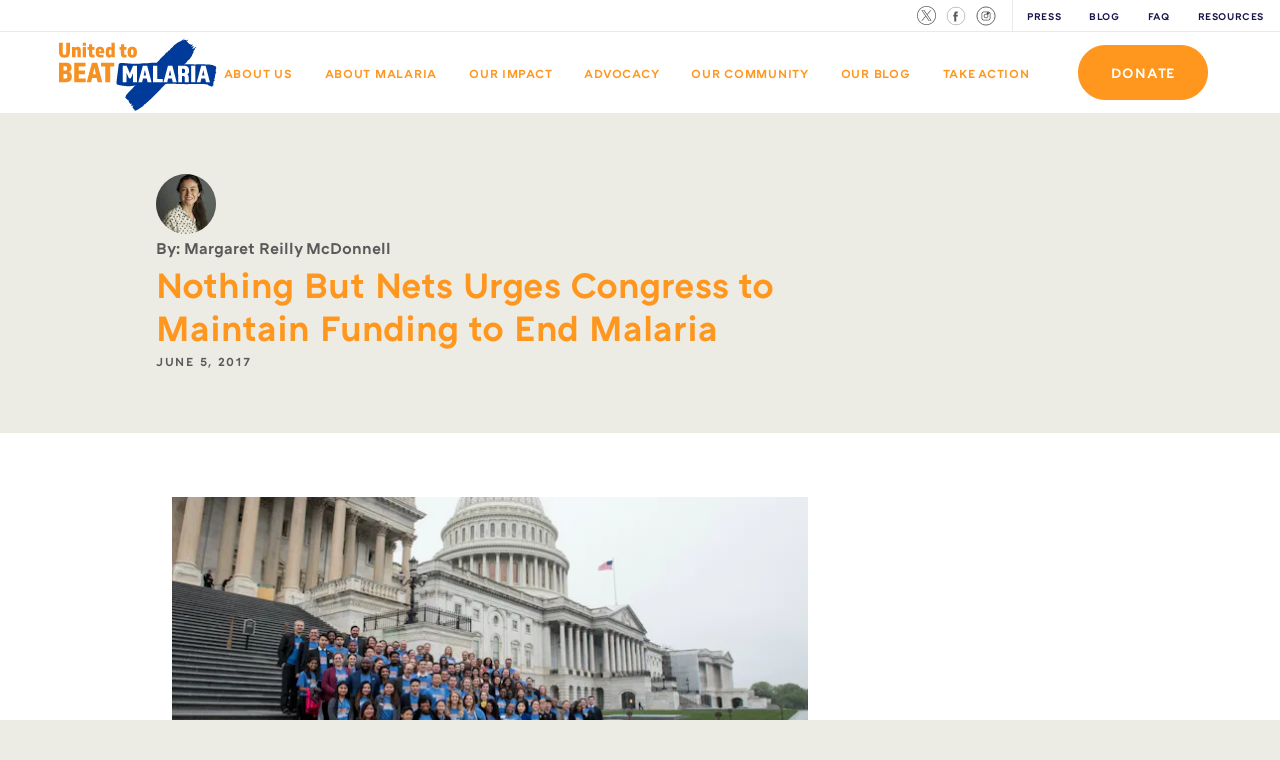

--- FILE ---
content_type: text/html; charset=UTF-8
request_url: https://beatmalaria.org/blog/nothing-but-nets-urges-congress-to-maintain-funding/
body_size: 12218
content:
<!doctype html>
<html lang="en-US">
  <head>

  <meta content="IE=edge" http-equiv="X-UA-Compatible">
  <meta charset="utf-8">
  <meta name="facebook-domain-verification" content="ww4rh7ieemdjej148tf3nvp5ggiavm" />

      <script>
    (function(w,d,s,l,i){w[l]=w[l]||[];w[l].push({'gtm.start':
    new Date().getTime(),event:'gtm.js'});var f=d.getElementsByTagName(s)[0],
    j=d.createElement(s),dl=l!='dataLayer'?'&l='+l:'';j.async=true;j.src=
    'https://www.googletagmanager.com/gtm.js?id='+i+dl;f.parentNode.insertBefore(j,f);
    })(window,document,'script','dataLayer','GTM-W22BD2L');
    </script>
  
  <!-- TODO: add favicon_meta_tags -->
  <link rel="icon" href="https://beatmalaria.org/wp-content/themes/nbn/dist/images/favicon.png?v=1.0">
  <meta name="viewport" content="width=device-width, initial-scale=1,user-scalable=0, minimum-scale=1.0, maximum-scale=1.0, shrink-to-fit=no">
  <meta http-equiv="Accept-CH" content="DPR, Width, Viewport-Width">

  <script type="text/javascript" async src="https://platform.twitter.com/widgets.js"></script>
  <script src="//connect.facebook.net/en_US/all.js" async=""></script>

  <title>Nothing But Nets Urges Congress to Maintain Funding to End Malaria &#8211; United to Beat Malaria</title>
<meta name='robots' content='max-image-preview:large' />
<link rel='dns-prefetch' href='//beatmalaria.org' />
<script type="text/javascript">
/* <![CDATA[ */
window._wpemojiSettings = {"baseUrl":"https:\/\/s.w.org\/images\/core\/emoji\/15.0.3\/72x72\/","ext":".png","svgUrl":"https:\/\/s.w.org\/images\/core\/emoji\/15.0.3\/svg\/","svgExt":".svg","source":{"concatemoji":"https:\/\/beatmalaria.org\/wp\/wp-includes\/js\/wp-emoji-release.min.js?ver=6.6.2"}};
/*! This file is auto-generated */
!function(i,n){var o,s,e;function c(e){try{var t={supportTests:e,timestamp:(new Date).valueOf()};sessionStorage.setItem(o,JSON.stringify(t))}catch(e){}}function p(e,t,n){e.clearRect(0,0,e.canvas.width,e.canvas.height),e.fillText(t,0,0);var t=new Uint32Array(e.getImageData(0,0,e.canvas.width,e.canvas.height).data),r=(e.clearRect(0,0,e.canvas.width,e.canvas.height),e.fillText(n,0,0),new Uint32Array(e.getImageData(0,0,e.canvas.width,e.canvas.height).data));return t.every(function(e,t){return e===r[t]})}function u(e,t,n){switch(t){case"flag":return n(e,"\ud83c\udff3\ufe0f\u200d\u26a7\ufe0f","\ud83c\udff3\ufe0f\u200b\u26a7\ufe0f")?!1:!n(e,"\ud83c\uddfa\ud83c\uddf3","\ud83c\uddfa\u200b\ud83c\uddf3")&&!n(e,"\ud83c\udff4\udb40\udc67\udb40\udc62\udb40\udc65\udb40\udc6e\udb40\udc67\udb40\udc7f","\ud83c\udff4\u200b\udb40\udc67\u200b\udb40\udc62\u200b\udb40\udc65\u200b\udb40\udc6e\u200b\udb40\udc67\u200b\udb40\udc7f");case"emoji":return!n(e,"\ud83d\udc26\u200d\u2b1b","\ud83d\udc26\u200b\u2b1b")}return!1}function f(e,t,n){var r="undefined"!=typeof WorkerGlobalScope&&self instanceof WorkerGlobalScope?new OffscreenCanvas(300,150):i.createElement("canvas"),a=r.getContext("2d",{willReadFrequently:!0}),o=(a.textBaseline="top",a.font="600 32px Arial",{});return e.forEach(function(e){o[e]=t(a,e,n)}),o}function t(e){var t=i.createElement("script");t.src=e,t.defer=!0,i.head.appendChild(t)}"undefined"!=typeof Promise&&(o="wpEmojiSettingsSupports",s=["flag","emoji"],n.supports={everything:!0,everythingExceptFlag:!0},e=new Promise(function(e){i.addEventListener("DOMContentLoaded",e,{once:!0})}),new Promise(function(t){var n=function(){try{var e=JSON.parse(sessionStorage.getItem(o));if("object"==typeof e&&"number"==typeof e.timestamp&&(new Date).valueOf()<e.timestamp+604800&&"object"==typeof e.supportTests)return e.supportTests}catch(e){}return null}();if(!n){if("undefined"!=typeof Worker&&"undefined"!=typeof OffscreenCanvas&&"undefined"!=typeof URL&&URL.createObjectURL&&"undefined"!=typeof Blob)try{var e="postMessage("+f.toString()+"("+[JSON.stringify(s),u.toString(),p.toString()].join(",")+"));",r=new Blob([e],{type:"text/javascript"}),a=new Worker(URL.createObjectURL(r),{name:"wpTestEmojiSupports"});return void(a.onmessage=function(e){c(n=e.data),a.terminate(),t(n)})}catch(e){}c(n=f(s,u,p))}t(n)}).then(function(e){for(var t in e)n.supports[t]=e[t],n.supports.everything=n.supports.everything&&n.supports[t],"flag"!==t&&(n.supports.everythingExceptFlag=n.supports.everythingExceptFlag&&n.supports[t]);n.supports.everythingExceptFlag=n.supports.everythingExceptFlag&&!n.supports.flag,n.DOMReady=!1,n.readyCallback=function(){n.DOMReady=!0}}).then(function(){return e}).then(function(){var e;n.supports.everything||(n.readyCallback(),(e=n.source||{}).concatemoji?t(e.concatemoji):e.wpemoji&&e.twemoji&&(t(e.twemoji),t(e.wpemoji)))}))}((window,document),window._wpemojiSettings);
/* ]]> */
</script>
<style id='wp-emoji-styles-inline-css' type='text/css'>

	img.wp-smiley, img.emoji {
		display: inline !important;
		border: none !important;
		box-shadow: none !important;
		height: 1em !important;
		width: 1em !important;
		margin: 0 0.07em !important;
		vertical-align: -0.1em !important;
		background: none !important;
		padding: 0 !important;
	}
</style>
<style id='global-styles-inline-css' type='text/css'>
:root{--wp--preset--aspect-ratio--square: 1;--wp--preset--aspect-ratio--4-3: 4/3;--wp--preset--aspect-ratio--3-4: 3/4;--wp--preset--aspect-ratio--3-2: 3/2;--wp--preset--aspect-ratio--2-3: 2/3;--wp--preset--aspect-ratio--16-9: 16/9;--wp--preset--aspect-ratio--9-16: 9/16;--wp--preset--color--black: #000000;--wp--preset--color--cyan-bluish-gray: #abb8c3;--wp--preset--color--white: #ffffff;--wp--preset--color--pale-pink: #f78da7;--wp--preset--color--vivid-red: #cf2e2e;--wp--preset--color--luminous-vivid-orange: #ff6900;--wp--preset--color--luminous-vivid-amber: #fcb900;--wp--preset--color--light-green-cyan: #7bdcb5;--wp--preset--color--vivid-green-cyan: #00d084;--wp--preset--color--pale-cyan-blue: #8ed1fc;--wp--preset--color--vivid-cyan-blue: #0693e3;--wp--preset--color--vivid-purple: #9b51e0;--wp--preset--gradient--vivid-cyan-blue-to-vivid-purple: linear-gradient(135deg,rgba(6,147,227,1) 0%,rgb(155,81,224) 100%);--wp--preset--gradient--light-green-cyan-to-vivid-green-cyan: linear-gradient(135deg,rgb(122,220,180) 0%,rgb(0,208,130) 100%);--wp--preset--gradient--luminous-vivid-amber-to-luminous-vivid-orange: linear-gradient(135deg,rgba(252,185,0,1) 0%,rgba(255,105,0,1) 100%);--wp--preset--gradient--luminous-vivid-orange-to-vivid-red: linear-gradient(135deg,rgba(255,105,0,1) 0%,rgb(207,46,46) 100%);--wp--preset--gradient--very-light-gray-to-cyan-bluish-gray: linear-gradient(135deg,rgb(238,238,238) 0%,rgb(169,184,195) 100%);--wp--preset--gradient--cool-to-warm-spectrum: linear-gradient(135deg,rgb(74,234,220) 0%,rgb(151,120,209) 20%,rgb(207,42,186) 40%,rgb(238,44,130) 60%,rgb(251,105,98) 80%,rgb(254,248,76) 100%);--wp--preset--gradient--blush-light-purple: linear-gradient(135deg,rgb(255,206,236) 0%,rgb(152,150,240) 100%);--wp--preset--gradient--blush-bordeaux: linear-gradient(135deg,rgb(254,205,165) 0%,rgb(254,45,45) 50%,rgb(107,0,62) 100%);--wp--preset--gradient--luminous-dusk: linear-gradient(135deg,rgb(255,203,112) 0%,rgb(199,81,192) 50%,rgb(65,88,208) 100%);--wp--preset--gradient--pale-ocean: linear-gradient(135deg,rgb(255,245,203) 0%,rgb(182,227,212) 50%,rgb(51,167,181) 100%);--wp--preset--gradient--electric-grass: linear-gradient(135deg,rgb(202,248,128) 0%,rgb(113,206,126) 100%);--wp--preset--gradient--midnight: linear-gradient(135deg,rgb(2,3,129) 0%,rgb(40,116,252) 100%);--wp--preset--font-size--small: 13px;--wp--preset--font-size--medium: 20px;--wp--preset--font-size--large: 36px;--wp--preset--font-size--x-large: 42px;--wp--preset--spacing--20: 0.44rem;--wp--preset--spacing--30: 0.67rem;--wp--preset--spacing--40: 1rem;--wp--preset--spacing--50: 1.5rem;--wp--preset--spacing--60: 2.25rem;--wp--preset--spacing--70: 3.38rem;--wp--preset--spacing--80: 5.06rem;--wp--preset--shadow--natural: 6px 6px 9px rgba(0, 0, 0, 0.2);--wp--preset--shadow--deep: 12px 12px 50px rgba(0, 0, 0, 0.4);--wp--preset--shadow--sharp: 6px 6px 0px rgba(0, 0, 0, 0.2);--wp--preset--shadow--outlined: 6px 6px 0px -3px rgba(255, 255, 255, 1), 6px 6px rgba(0, 0, 0, 1);--wp--preset--shadow--crisp: 6px 6px 0px rgba(0, 0, 0, 1);}:where(body) { margin: 0; }.wp-site-blocks > .alignleft { float: left; margin-right: 2em; }.wp-site-blocks > .alignright { float: right; margin-left: 2em; }.wp-site-blocks > .aligncenter { justify-content: center; margin-left: auto; margin-right: auto; }:where(.is-layout-flex){gap: 0.5em;}:where(.is-layout-grid){gap: 0.5em;}.is-layout-flow > .alignleft{float: left;margin-inline-start: 0;margin-inline-end: 2em;}.is-layout-flow > .alignright{float: right;margin-inline-start: 2em;margin-inline-end: 0;}.is-layout-flow > .aligncenter{margin-left: auto !important;margin-right: auto !important;}.is-layout-constrained > .alignleft{float: left;margin-inline-start: 0;margin-inline-end: 2em;}.is-layout-constrained > .alignright{float: right;margin-inline-start: 2em;margin-inline-end: 0;}.is-layout-constrained > .aligncenter{margin-left: auto !important;margin-right: auto !important;}.is-layout-constrained > :where(:not(.alignleft):not(.alignright):not(.alignfull)){margin-left: auto !important;margin-right: auto !important;}body .is-layout-flex{display: flex;}.is-layout-flex{flex-wrap: wrap;align-items: center;}.is-layout-flex > :is(*, div){margin: 0;}body .is-layout-grid{display: grid;}.is-layout-grid > :is(*, div){margin: 0;}body{padding-top: 0px;padding-right: 0px;padding-bottom: 0px;padding-left: 0px;}a:where(:not(.wp-element-button)){text-decoration: underline;}:root :where(.wp-element-button, .wp-block-button__link){background-color: #32373c;border-width: 0;color: #fff;font-family: inherit;font-size: inherit;line-height: inherit;padding: calc(0.667em + 2px) calc(1.333em + 2px);text-decoration: none;}.has-black-color{color: var(--wp--preset--color--black) !important;}.has-cyan-bluish-gray-color{color: var(--wp--preset--color--cyan-bluish-gray) !important;}.has-white-color{color: var(--wp--preset--color--white) !important;}.has-pale-pink-color{color: var(--wp--preset--color--pale-pink) !important;}.has-vivid-red-color{color: var(--wp--preset--color--vivid-red) !important;}.has-luminous-vivid-orange-color{color: var(--wp--preset--color--luminous-vivid-orange) !important;}.has-luminous-vivid-amber-color{color: var(--wp--preset--color--luminous-vivid-amber) !important;}.has-light-green-cyan-color{color: var(--wp--preset--color--light-green-cyan) !important;}.has-vivid-green-cyan-color{color: var(--wp--preset--color--vivid-green-cyan) !important;}.has-pale-cyan-blue-color{color: var(--wp--preset--color--pale-cyan-blue) !important;}.has-vivid-cyan-blue-color{color: var(--wp--preset--color--vivid-cyan-blue) !important;}.has-vivid-purple-color{color: var(--wp--preset--color--vivid-purple) !important;}.has-black-background-color{background-color: var(--wp--preset--color--black) !important;}.has-cyan-bluish-gray-background-color{background-color: var(--wp--preset--color--cyan-bluish-gray) !important;}.has-white-background-color{background-color: var(--wp--preset--color--white) !important;}.has-pale-pink-background-color{background-color: var(--wp--preset--color--pale-pink) !important;}.has-vivid-red-background-color{background-color: var(--wp--preset--color--vivid-red) !important;}.has-luminous-vivid-orange-background-color{background-color: var(--wp--preset--color--luminous-vivid-orange) !important;}.has-luminous-vivid-amber-background-color{background-color: var(--wp--preset--color--luminous-vivid-amber) !important;}.has-light-green-cyan-background-color{background-color: var(--wp--preset--color--light-green-cyan) !important;}.has-vivid-green-cyan-background-color{background-color: var(--wp--preset--color--vivid-green-cyan) !important;}.has-pale-cyan-blue-background-color{background-color: var(--wp--preset--color--pale-cyan-blue) !important;}.has-vivid-cyan-blue-background-color{background-color: var(--wp--preset--color--vivid-cyan-blue) !important;}.has-vivid-purple-background-color{background-color: var(--wp--preset--color--vivid-purple) !important;}.has-black-border-color{border-color: var(--wp--preset--color--black) !important;}.has-cyan-bluish-gray-border-color{border-color: var(--wp--preset--color--cyan-bluish-gray) !important;}.has-white-border-color{border-color: var(--wp--preset--color--white) !important;}.has-pale-pink-border-color{border-color: var(--wp--preset--color--pale-pink) !important;}.has-vivid-red-border-color{border-color: var(--wp--preset--color--vivid-red) !important;}.has-luminous-vivid-orange-border-color{border-color: var(--wp--preset--color--luminous-vivid-orange) !important;}.has-luminous-vivid-amber-border-color{border-color: var(--wp--preset--color--luminous-vivid-amber) !important;}.has-light-green-cyan-border-color{border-color: var(--wp--preset--color--light-green-cyan) !important;}.has-vivid-green-cyan-border-color{border-color: var(--wp--preset--color--vivid-green-cyan) !important;}.has-pale-cyan-blue-border-color{border-color: var(--wp--preset--color--pale-cyan-blue) !important;}.has-vivid-cyan-blue-border-color{border-color: var(--wp--preset--color--vivid-cyan-blue) !important;}.has-vivid-purple-border-color{border-color: var(--wp--preset--color--vivid-purple) !important;}.has-vivid-cyan-blue-to-vivid-purple-gradient-background{background: var(--wp--preset--gradient--vivid-cyan-blue-to-vivid-purple) !important;}.has-light-green-cyan-to-vivid-green-cyan-gradient-background{background: var(--wp--preset--gradient--light-green-cyan-to-vivid-green-cyan) !important;}.has-luminous-vivid-amber-to-luminous-vivid-orange-gradient-background{background: var(--wp--preset--gradient--luminous-vivid-amber-to-luminous-vivid-orange) !important;}.has-luminous-vivid-orange-to-vivid-red-gradient-background{background: var(--wp--preset--gradient--luminous-vivid-orange-to-vivid-red) !important;}.has-very-light-gray-to-cyan-bluish-gray-gradient-background{background: var(--wp--preset--gradient--very-light-gray-to-cyan-bluish-gray) !important;}.has-cool-to-warm-spectrum-gradient-background{background: var(--wp--preset--gradient--cool-to-warm-spectrum) !important;}.has-blush-light-purple-gradient-background{background: var(--wp--preset--gradient--blush-light-purple) !important;}.has-blush-bordeaux-gradient-background{background: var(--wp--preset--gradient--blush-bordeaux) !important;}.has-luminous-dusk-gradient-background{background: var(--wp--preset--gradient--luminous-dusk) !important;}.has-pale-ocean-gradient-background{background: var(--wp--preset--gradient--pale-ocean) !important;}.has-electric-grass-gradient-background{background: var(--wp--preset--gradient--electric-grass) !important;}.has-midnight-gradient-background{background: var(--wp--preset--gradient--midnight) !important;}.has-small-font-size{font-size: var(--wp--preset--font-size--small) !important;}.has-medium-font-size{font-size: var(--wp--preset--font-size--medium) !important;}.has-large-font-size{font-size: var(--wp--preset--font-size--large) !important;}.has-x-large-font-size{font-size: var(--wp--preset--font-size--x-large) !important;}
:where(.wp-block-post-template.is-layout-flex){gap: 1.25em;}:where(.wp-block-post-template.is-layout-grid){gap: 1.25em;}
:where(.wp-block-columns.is-layout-flex){gap: 2em;}:where(.wp-block-columns.is-layout-grid){gap: 2em;}
:root :where(.wp-block-pullquote){font-size: 1.5em;line-height: 1.6;}
</style>
<link rel='stylesheet' id='sage/main.css-css' href='https://beatmalaria.org/wp-content/themes/nbn/dist/styles/main.css' type='text/css' media='all' />
<script type="text/javascript" src="https://beatmalaria.org/wp/wp-includes/js/jquery/jquery.min.js?ver=3.7.1" id="jquery-core-js"></script>
<script type="text/javascript" src="https://beatmalaria.org/wp/wp-includes/js/jquery/jquery-migrate.min.js?ver=3.4.1" id="jquery-migrate-js"></script>
<link rel="https://api.w.org/" href="https://beatmalaria.org/wp-json/" /><link rel="alternate" title="JSON" type="application/json" href="https://beatmalaria.org/wp-json/wp/v2/posts/5908" /><link rel="EditURI" type="application/rsd+xml" title="RSD" href="https://beatmalaria.org/wp/xmlrpc.php?rsd" />
<meta name="generator" content="WordPress 6.6.2" />
<link rel="canonical" href="https://beatmalaria.org/blog/nothing-but-nets-urges-congress-to-maintain-funding/" />
<link rel='shortlink' href='https://beatmalaria.org/?p=5908' />
<link rel="alternate" title="oEmbed (JSON)" type="application/json+oembed" href="https://beatmalaria.org/wp-json/oembed/1.0/embed?url=https%3A%2F%2Fbeatmalaria.org%2Fblog%2Fnothing-but-nets-urges-congress-to-maintain-funding%2F" />
<link rel="alternate" title="oEmbed (XML)" type="text/xml+oembed" href="https://beatmalaria.org/wp-json/oembed/1.0/embed?url=https%3A%2F%2Fbeatmalaria.org%2Fblog%2Fnothing-but-nets-urges-congress-to-maintain-funding%2F&#038;format=xml" />
<style type="text/css">.recentcomments a{display:inline !important;padding:0 !important;margin:0 !important;}</style><link rel="icon" href="https://nbn.imgix.net/2022/03/favicon.png?fit=fit&fm=jpg&h=32&ixlib=php-3.3.1&w=32" sizes="32x32" />
<link rel="icon" href="https://nbn.imgix.net/2022/03/favicon.png?fit=fit&fm=jpg&h=192&ixlib=php-3.3.1&w=192" sizes="192x192" />
<link rel="apple-touch-icon" href="https://nbn.imgix.net/2022/03/favicon.png?fit=fit&fm=jpg&h=180&ixlib=php-3.3.1&w=180" />
<meta name="msapplication-TileImage" content="https://nbn.imgix.net/2022/03/favicon.png?fit=fit&fm=jpg&h=270&ixlib=php-3.3.1&w=270" />
    
</head>
  <body class="post-template-default single single-post postid-5908 single-format-standard nbn press-releases nothing-but-nets-urges-congress-to-maintain-funding app-data index-data singular-data single-data single-post-data single-post-nothing-but-nets-urges-congress-to-maintain-funding-data" >
    <!-- Google Tag Manager (noscript) -->
    <noscript><iframe src="https://www.googletagmanager.com/ns.html?id=GTM-W22BD2L"
    height="0" width="0" style="display:none;visibility:hidden"></iframe></noscript>
    <!-- End Google Tag Manager (noscript) -->
        <noscript>
    <iframe src="https://www.googletagmanager.com/ns.html?id=GTM-W22BD2L" height="0" width="0" style="display:none;visibility:hidden"></iframe>
  </noscript>
<div class="takeaction-dropdown">
  <div class="container">
      <div class="row white">
                <!-- TODO: ENSURE 0 is the right start point, it may be 1  -->
                                                    <div class="col-lg-3">
                    <div>
                                            <img class="icon" src="https://nbn.imgix.net/2020/07/icon-be-a-leader-png.png?fm=png&amp;ixlib=php-3.3.1&w=100&auto=compress,format"  class="icon">
                      <h3 class="h3">Join The Safety Net</h3>
                                                                      <a href="/thesafetynet/" class="btn btn btn-primary-inverted btn-primary" target="_self" style="">Join The Safety Net</a>
                                          </div>
                </div>
                                                          <div class="col-lg-3">
                    <div>
                                            <img class="icon" src="https://nbn.imgix.net/2020/07/icon-donate-png.png?fm=png&amp;ixlib=php-3.3.1&w=100&auto=compress,format"  class="icon">
                      <h3 class="h3">Start a Fundraiser</h3>
                                                                      <a href="/take-action/fundraise/" class="btn btn btn-primary-inverted btn-primary" target="_self" style="">Get Started</a>
                                          </div>
                </div>
                                                          <div class="col-lg-3">
                    <div>
                                            <img class="icon" src="https://nbn.imgix.net/2020/07/icon-take-action-png.png?fm=png&amp;ixlib=php-3.3.1&w=100&auto=compress,format"  class="icon">
                      <h3 class="h3">Raise Your Voice</h3>
                                                                      <a href="/takeaction/raiseyourvoice/" class="btn btn btn-primary-inverted btn-primary" target="_self" style="">Get Started</a>
                                          </div>
                </div>
                                                          <div class="col-lg-3">
                    <div>
                                            <img class="icon" src="https://nbn.imgix.net/2020/07/icon-fight-the-cause-png.png?fm=png&amp;ixlib=php-3.3.1&w=100&auto=compress,format"  class="icon">
                      <h3 class="h3">Ways to Give</h3>
                                                                      <a href="https://beatmalaria.org/donate/" class="btn btn btn-primary-inverted btn-primary" target="_self" style="">Learn More</a>
                                          </div>
                </div>
                                              </div>
    </div>
    <div id="close-take-action" class="close"><img src="https://beatmalaria.org/wp-content/themes/nbn/dist/images/icon-close-tan.png" width="58"></div>
</div>
<nav class="navigation secondary">
    <div class="pull-left timer">

    </div>
    <div class="pull-right">
        <ul class="inline-list nav-items">
            <li class="social-nav" id="shareBtn">
                <a href="https://x.com/beatmalaria">
                    <svg width="19px" height="19px" xmlns="http://www.w3.org/2000/svg" viewBox="0 0 20 20">
                        <g id="Symbols">
                            <g id="Global-/-Sticky-Sub-Social-Inversed">
                            <path id="icon-x" d="M11.06,9.11l4.09-4.76h-.97l-3.56,4.13-2.84-4.13h-3.28l4.29,6.25-4.29,4.99h.97l3.75-4.36,3,4.36h3.28l-4.45-6.48h0ZM9.73,10.65l-.44-.62-3.46-4.95h1.49l2.79,4,.44.62,3.63,5.19h-1.49l-2.96-4.24h0ZM10,0C4.48,0,0,4.48,0,10s4.48,10,10,10,10-4.48,10-10S15.52,0,10,0ZM10,19.25C4.89,19.25.75,15.11.75,10S4.89.75,10,.75s9.25,4.14,9.25,9.25-4.14,9.25-9.25,9.25Z"/>
                            </g>
                        </g>
                    </svg>
                </a>
            </li>
            <li class="social-nav" id="shareBtn">
                <a href="https://facebook.com/united-to-beat-malaria" target="_blank">
                    <svg width="20px" height="20px" viewBox="-1 -1 22 22" version="1.1" xmlns="http://www.w3.org/2000/svg" xmlns:xlink="http://www.w3.org/1999/xlink">
                        <!-- Generator: Sketch 43.2 (39069) - http://www.bohemiancoding.com/sketch -->
                        <title>facebook</title>
                        <desc>Created with Sketch.</desc>
                        <defs>
                            <circle id="path-1" cx="10" cy="10" r="10"></circle>
                        </defs>
                        <g id="Symbols" stroke="none" stroke-width="1" fill="none" fill-rule="evenodd">
                            <g id="Global-/-Sticky-Sub-Social-Inversed" transform="translate(-120.000000, -5.000000)">
                                <g id="facebook" transform="translate(120.000000, 5.000000)">
                                    <rect id="Rectangle" x="0" y="0" width="20" height="20"></rect>
                                    <g id="Oval">
                                        <g id="path-1-Clipped">
                                            <mask id="mask-2" fill="white">
                                                <use xlink:href="#path-1"></use>
                                            </mask>
                                            <g id="path-1"></g>
                                            <circle id="path-1" stroke="#FFFFFF" stroke-width="1" mask="url(#mask-2)" cx="10" cy="10" r="10"></circle>
                                        </g>
                                    </g>
                                    <path d="M10.3248662,16 L8.10783718,16 L8.10783718,10.4993057 L7,10.4993057 L7,8.60395104 L8.10783718,8.60395104 L8.10783718,7.46604394 C8.10783718,5.91990661 8.73304882,5 10.5104654,5 L11.9898395,5 L11.9898395,6.89604896 L11.0652306,6.89604896 C10.3732981,6.89604896 10.3275757,7.16091265 10.3275757,7.65523227 L10.3245275,8.60395104 L12,8.60395104 L11.8039016,10.4993057 L10.3245275,10.4993057 L10.3245275,16 L10.3248662,16 Z" id="Shape" fill-rule="nonzero"></path>
                                </g>
                            </g>
                        </g>
                    </svg>
                </a>
            </li>
            <li class="social-nav social-border" id="shareBtn">
                <a href="https://www.instagram.com/unitedtobeatmalaria" target="_blank">
                    <svg width="20px" height="20px" viewBox="0 0 22 22" version="1.1" xmlns="http://www.w3.org/2000/svg" xmlns:xlink="http://www.w3.org/1999/xlink">
                        <!-- Generator: Sketch 50 (54983) - http://www.bohemiancoding.com/sketch -->
                        <title>instagram</title>
                        <desc>Created with Sketch.</desc>
                        <defs></defs>
                        <g id="Symbols" stroke="none" stroke-width="1" fill="none" fill-rule="evenodd">
                            <g id="Global-/-Sticky-Sub-Social" transform="translate(-59.000000, -4.000000)">
                                <g id="instagram" transform="translate(60.000000, 5.000000)">
                                    <circle id="path-1" stroke="#000000" cx="10" cy="10" r="10"></circle>
                                    <g id="Instagram_simple_icon" transform="translate(5.000000, 5.000000)" fill="#000000" fill-rule="nonzero">
                                        <path d="M4.99997023,0.900919139 C6.33502367,0.900919139 6.49314769,0.906019955 7.02043287,0.930075163 C7.50792406,0.952324245 7.77264833,1.03375867 7.94885332,1.10223265 C8.16602508,1.1823873 8.36247222,1.31019493 8.52375234,1.47625938 C8.68981547,1.63754078 8.81762209,1.83398948 8.8977761,2.05116297 C8.96624954,2.2273495 9.04770316,2.49209572 9.06993222,2.97959078 C9.09398724,3.50684045 9.09908801,3.66496573 9.09908801,5.00006947 C9.09908801,6.3351732 9.09398724,6.49325879 9.06993222,7.02054815 C9.04768332,7.50804321 8.96622969,7.77276958 8.8977761,7.94897597 C8.72956724,8.38503455 8.38490844,8.72969609 7.94885332,8.89790628 C7.77266818,8.96638027 7.50792406,9.04783454 7.02043287,9.07006377 C6.49328663,9.09411898 6.3351626,9.09921979 4.99997023,9.09921979 C3.66477786,9.09921979 3.50671337,9.09411898 2.97950759,9.07006377 C2.49201639,9.04781469 2.22729212,8.96636042 2.05108714,8.89790628 C1.83391507,8.81775224 1.6374678,8.68994453 1.47618811,8.52387956 C1.31012551,8.36259772 1.18231898,8.16614915 1.10216436,7.94897597 C1.03369092,7.77278943 0.952237295,7.50804321 0.930008237,7.02054815 C0.90595322,6.49331833 0.900852445,6.3351732 0.900852445,5.00006947 C0.900852445,3.66496573 0.90595322,3.50688015 0.930008237,2.97959078 C0.952257143,2.49209572 1.03369092,2.22736935 1.10216436,2.05116297 C1.18232731,1.83397866 1.31014785,1.63752262 1.47622781,1.47623953 C1.63750836,1.3101756 1.83395538,1.18236806 2.05112683,1.1022128 C2.22731197,1.03373882 2.49205609,0.95228455 2.97954728,0.930055315 C3.50679276,0.906000107 3.66491679,0.900899292 5.00000992,0.900899292 L4.99997023,0.900919139 Z M5.00000992,1.7628149e-17 C3.64209231,1.7628149e-17 3.47176215,0.00575578407 2.93854261,0.0300888574 C2.40633528,0.0543822357 2.04289017,0.138893024 1.72485586,0.262503449 C1.39123339,0.388051612 1.08901192,0.584862882 0.839266044,0.839213164 C0.584860461,1.08894537 0.387995799,1.39117041 0.262402128,1.72481001 C0.138891921,2.0428667 0.0543818039,2.40631469 0.0301878554,2.93852624 C0.00575573837,3.47175002 0,3.64208153 0,5.00000992 C0,6.35793832 0.00575573837,6.52826983 0.0301878554,7.06149361 C0.0544810408,7.59370516 0.138991158,7.95715315 0.262600601,8.27518999 C0.38814834,8.60881482 0.584957972,8.91103857 0.839305739,9.16078684 C1.08905081,9.41513811 1.3912725,9.61194953 1.72489555,9.73749655 C2.04294972,9.86110698 2.40639482,9.94561776 2.9385823,9.96991114 C3.47188123,9.99424422 3.64215185,10 5.00004962,10 C6.35794738,10 6.52829739,9.99424422 7.06151693,9.96991114 C7.59372426,9.94561776 7.95716937,9.86110698 8.27520368,9.73749655 C8.94681385,9.47774136 9.47774551,8.94680549 9.73749864,8.27518999 C9.86110808,7.9571333 9.9456182,7.59368531 9.96991138,7.06149361 C9.99424426,6.52819044 10,6.35791847 10,5.00000992 C10,3.64210138 9.99424426,3.47175002 9.96991138,2.93852624 C9.9456182,2.40631469 9.86110808,2.0428667 9.73749864,1.72482986 C9.61195261,1.39120416 9.41514275,1.08898006 9.1607935,0.839233012 C8.91104253,0.58483202 8.60879906,0.387979015 8.27514414,0.262404211 C7.95708998,0.138893024 7.59364487,0.0543822357 7.06143755,0.0301880951 C6.528218,0.00575578407 6.35788784,0 4.99997023,0 L5.00000992,1.7628149e-17 Z" id="Shape"></path>
                                        <path d="M5,2.5 C3.61928813,2.5 2.5,3.61928813 2.5,5 C2.5,6.38071187 3.61928813,7.5 5,7.5 C6.38071187,7.5 7.5,6.38071187 7.5,5 C7.5,3.61928813 6.38071187,2.5 5,2.5 Z M5,6.6227921 C4.10375919,6.62278143 3.37722011,5.89622793 3.37722723,4.99998712 C3.37723434,4.1037463 4.10378495,3.37720434 5.00002577,3.3772079 C5.89626658,3.37721146 6.62281142,4.10375919 6.62281143,5 C6.62280075,5.89624645 5.89624646,6.6227921 5,6.6227921 Z" id="Shape"></path>
                                        <circle id="Oval" cx="7.08333333" cy="2.08333333" r="1"></circle>
                                    </g>
                                </g>
                            </g>
                        </g>
                    </svg>
                </a>
            </li>


                                <li><a href="https://beatmalaria.org/press/">Press</a></li>
                      <li><a href="https://beatmalaria.org/category/blog/">Blog</a></li>
                      <li><a href="https://beatmalaria.org/faqs/">FAQ</a></li>
                      <li><a href="https://beatmalaria.org/toolkit/">Resources</a></li>
                  </ul>
    </div>
</nav>

<nav class="navigation header">
    <div class="nav-container">

        <div class="pull-left">
            <div class="nav-content">
              <a href="https://beatmalaria.org"><img src="https://beatmalaria.org/wp-content/themes/nbn/dist/images/UnitedtoBeatMalaria_RGB.svg" class="responsive-img logo logo-color" alt="Nothing But Nets"></a>
              <a href="https://beatmalaria.org"><img src="https://beatmalaria.org/wp-content/themes/nbn/dist/images/UnitedtoBeatMalaria_White.svg" class="responsive-img logo logo-white" alt="Nothing But Nets"></a>
            </div>
        </div>
        <div class="pull-right">

            <div class="mobile-menu-btn">
                <svg version="1.1" id="burger" xmlns="http://www.w3.org/2000/svg" x="0px" y="0px"
                    width="40" height="40px" viewBox="0 0 40 40" style="enable-background:new 0 0 40 40;" xml:space="preserve">
                <path class="top" style="stroke:#248CFF;" d="M0,13h40"/>
                <path class="mid" style="stroke:#248CFF;" d="M0,20h40"/>
                <path class="bot" style="stroke:#248CFF;" d="M0,27h40"/>
                </svg>
            </div>

              <ul id="menu-meet-the-team" class="inline-list nav-items"><li id="menu-item-318" class="menu-item menu-item-type-post_type menu-item-object-page menu-item-318 nav-link home-page-color-change"><a href="https://beatmalaria.org/about/">About Us</a></li>
<li id="menu-item-317" class="menu-item menu-item-type-post_type menu-item-object-page menu-item-317 nav-link home-page-color-change"><a href="https://beatmalaria.org/about-malaria/">About Malaria</a></li>
<li id="menu-item-7935" class="menu-item menu-item-type-post_type menu-item-object-page menu-item-7935 nav-link home-page-color-change"><a href="https://beatmalaria.org/our-impact/">Our Impact</a></li>
<li id="menu-item-319" class="menu-item menu-item-type-post_type menu-item-object-page menu-item-319 nav-link home-page-color-change"><a href="https://beatmalaria.org/advocacy/">Advocacy</a></li>
<li id="menu-item-7792" class="menu-item menu-item-type-custom menu-item-object-custom menu-item-7792 nav-link home-page-color-change"><a href="https://storymaps.arcgis.com/stories/160fddd137424f12890b3518f89539d2">Our Community</a></li>
<li id="menu-item-7893" class="menu-item menu-item-type-custom menu-item-object-custom menu-item-7893 nav-link home-page-color-change"><a href="https://beatmalaria.org/blog/">Our Blog</a></li>
<li id="menu-item-326" class="menu-item menu-item-type-post_type menu-item-object-page menu-item-326 nav-link home-page-color-change take-action"><a href="https://beatmalaria.org/takeaction/">Take Action</a></li>
<li id="menu-item-12402" class="button menu-item menu-item-type-custom menu-item-object-custom menu-item-has-children menu-item-12402 nav-link"><a href="https://www.beatmalaria.org/donate" class="btn btn-orange ucase">Donate</a>
<ul class="sub-menu">
	<li id="menu-item-12404" class="menu-item menu-item-type-custom menu-item-object-custom menu-item-12404 nav-link home-page-color-change"><a href="https://beatmalaria.org/donatetoday/">Donate to Beat Malaria</a></li>
	<li id="menu-item-12403" class="menu-item menu-item-type-post_type menu-item-object-page menu-item-12403 nav-link home-page-color-change"><a href="https://beatmalaria.org/healthy-start-for-refugee-children/">Healthy Start for Refugee Children</a></li>
</ul>
</li>
</ul>

        </div>
    </div>
</nav>

<!-- Mobile Menu -->
<div class="mobile-menu">
      
      <ul id="menu-meet-the-team-1" class="primary-menu"><li class="menu-item menu-item-type-post_type menu-item-object-page menu-item-318 nav-link-mobile home-page-color-change"><a href="https://beatmalaria.org/about/">&nbsp;About Us&nbsp;</a></li>
<li class="menu-item menu-item-type-post_type menu-item-object-page menu-item-317 nav-link-mobile home-page-color-change"><a href="https://beatmalaria.org/about-malaria/">&nbsp;About Malaria&nbsp;</a></li>
<li class="menu-item menu-item-type-post_type menu-item-object-page menu-item-7935 nav-link-mobile home-page-color-change"><a href="https://beatmalaria.org/our-impact/">&nbsp;Our Impact&nbsp;</a></li>
<li class="menu-item menu-item-type-post_type menu-item-object-page menu-item-319 nav-link-mobile home-page-color-change"><a href="https://beatmalaria.org/advocacy/">&nbsp;Advocacy&nbsp;</a></li>
<li class="menu-item menu-item-type-custom menu-item-object-custom menu-item-7792 nav-link-mobile home-page-color-change"><a href="https://storymaps.arcgis.com/stories/160fddd137424f12890b3518f89539d2">&nbsp;Our Community&nbsp;</a></li>
<li class="menu-item menu-item-type-custom menu-item-object-custom menu-item-7893 nav-link-mobile home-page-color-change"><a href="https://beatmalaria.org/blog/">&nbsp;Our Blog&nbsp;</a></li>
<li class="menu-item menu-item-type-post_type menu-item-object-page menu-item-326 nav-link-mobile home-page-color-change take-action"><a href="https://beatmalaria.org/takeaction/">&nbsp;Take Action&nbsp;</a></li>
<li class="button menu-item menu-item-type-custom menu-item-object-custom menu-item-has-children menu-item-12402 nav-link-mobile"><a href="https://www.beatmalaria.org/donate" class="btn btn-orange ucase">&nbsp;Donate&nbsp;</a>
<ul class="sub-menu">
	<li class="menu-item menu-item-type-custom menu-item-object-custom menu-item-12404 nav-link-mobile home-page-color-change"><a href="https://beatmalaria.org/donatetoday/">&nbsp;Donate to Beat Malaria&nbsp;</a></li>
	<li class="menu-item menu-item-type-post_type menu-item-object-page menu-item-12403 nav-link-mobile home-page-color-change"><a href="https://beatmalaria.org/healthy-start-for-refugee-children/">&nbsp;Healthy Start for Refugee Children&nbsp;</a></li>
</ul>
</li>
</ul>


    <div class="nets"></div> <div class="take-action-header">Take Action</div>

    <ul class="takeaction-menu">
                                                  <li class="nav-link-mobile">
                <img class="icon" src="https://nbn.imgix.net/2020/07/icon-be-a-leader-png.png?fm=png&amp;ixlib=php-3.3.1&w=56&auto=compress,format"  class="icon">
                                <a href="/thesafetynet/">Join The Safety Net</a>
              </li>
                                                <li class="nav-link-mobile">
                <img class="icon" src="https://nbn.imgix.net/2020/07/icon-donate-png.png?fm=png&amp;ixlib=php-3.3.1&w=56&auto=compress,format"  class="icon">
                                <a href="/take-action/fundraise/">Start a Fundraiser</a>
              </li>
                                                <li class="nav-link-mobile">
                <img class="icon" src="https://nbn.imgix.net/2020/07/icon-take-action-png.png?fm=png&amp;ixlib=php-3.3.1&w=56&auto=compress,format"  class="icon">
                                <a href="/takeaction/raiseyourvoice/">Raise Your Voice</a>
              </li>
                                                <li class="nav-link-mobile">
                <img class="icon" src="https://nbn.imgix.net/2020/07/icon-fight-the-cause-png.png?fm=png&amp;ixlib=php-3.3.1&w=56&auto=compress,format"  class="icon">
                                <a href="https://beatmalaria.org/donate/">Ways to Give</a>
              </li>
                                  </ul>

    <ul class="secondary-menu">
                    <li class="nav-link-mobile"><a href="https://beatmalaria.org/press/">Press</a></li>
              <li class="nav-link-mobile"><a href="https://beatmalaria.org/category/blog/">Blog</a></li>
              <li class="nav-link-mobile"><a href="https://beatmalaria.org/faqs/">FAQ</a></li>
              <li class="nav-link-mobile"><a href="https://beatmalaria.org/toolkit/">Resources</a></li>
          </ul>


    <div class="nets"></div><br/><br/>

    <a href="/forms/donate" class="btn btn-orange ucase bottom-btn">Donate</a>
</div>
<!-- End Mobile Menu -->
          <div class="overscroll">
             <section class="hero">
  <div class="container">
    <div class="row hero-release">
      <div class="col-lg-7 offset-lg-1">
                                                                          <img
    sizes="100vw"
    srcset="https://nbn.imgix.net/2020/08/1496711625-margaret_headshot.jpg?fm=pjpg&amp;ixlib=php-3.3.1&amp;w=60&amp;h=60&amp;fit=clamp&amp;fm=png&amp;mask=ellipse&auto=compress,format&dpr=3 3x,
            https://nbn.imgix.net/2020/08/1496711625-margaret_headshot.jpg?fm=pjpg&amp;ixlib=php-3.3.1&amp;w=60&amp;h=60&amp;fit=clamp&amp;fm=png&amp;mask=ellipse&auto=compress,format&dpr=2 2x,
            https://nbn.imgix.net/2020/08/1496711625-margaret_headshot.jpg?fm=pjpg&amp;ixlib=php-3.3.1&amp;w=60&amp;h=60&amp;fit=clamp&amp;fm=png&amp;mask=ellipse&auto=compress,format&dpr=1 1x"
    src="https://nbn.imgix.net/2020/08/1496711625-margaret_headshot.jpg?fm=pjpg&amp;ixlib=php-3.3.1&amp;w=60&amp;h=60&amp;fit=clamp&amp;fm=png&amp;mask=ellipse&auto=compress,format"
    class="img-responsive pic"
    alt="Post Author"
    
    
>
                                                <div class="author dark-gray">
            By:
                                                                    Margaret Reilly McDonnell                                                    </div>
                
        <h1 class="h1 orange">Nothing But Nets Urges Congress to Maintain Funding to End Malaria</h1>
        <div class="subheader dark-gray">June 5, 2017</div>
      </div>
    </div>
  </div>
</section>

<section class="release">
  <div class="container">
    <div class="row section-one">
      <div class="col-lg-7 offset-lg-1">
                          <div class="col-12">
            <img
    sizes="100vw"
    srcset="https://nbn.imgix.net/2020/08/1496712100-champions_increasefunding.jpg?fm=pjpg&amp;ixlib=php-3.3.1&amp;w=640&amp;h=260&amp;fit=crop&auto=compress,format&dpr=3 3x,
            https://nbn.imgix.net/2020/08/1496712100-champions_increasefunding.jpg?fm=pjpg&amp;ixlib=php-3.3.1&amp;w=640&amp;h=260&amp;fit=crop&auto=compress,format&dpr=2 2x,
            https://nbn.imgix.net/2020/08/1496712100-champions_increasefunding.jpg?fm=pjpg&amp;ixlib=php-3.3.1&amp;w=640&amp;h=260&amp;fit=crop&auto=compress,format&dpr=1 1x"
    src="https://nbn.imgix.net/2020/08/1496712100-champions_increasefunding.jpg?fm=pjpg&amp;ixlib=php-3.3.1&amp;w=640&amp;h=260&amp;fit=crop&auto=compress,format"
    class="img-responsive img-hero"
    alt="Hero Image"
    
    
>
          </div>
                <div class="col-12">
          <p>Throughout the last few months, we have seen mixed messaging from the White House regarding their support for the fight against malaria and the work of the United Nations. There have been welcome appointments of key malaria champions to important postings, including Rear Admiral Tim Ziemer’s appointment to the National Security Council and Ambassador Mark Green’s nomination to head USAID, as well as record levels of funding for malaria programs signed into law on May 4. These actions demonstrate that the Trump Administration could ultimately serve as a partner in the bipartisan effort to end malaria deaths. </p>
<p>However, some steps the Administration has taken do raise cause for deep concerns. The most recent budget proposal from the White House this week contains disproportionately large cuts to the foreign affairs budget overall, including significant cuts to malaria programs and to the UN. If enacted, the President’s Budget Request would reduce overall foreign affairs funding by 32 percent and cut base funding for malaria by $331 million—<strong>a 48 percent cut in overall funding.</strong> </p>
<p>While the Administration proposed offsetting a portion of the malaria cuts with leftover funds from the Ebola crisis, this budget would still leave our malaria programs $81 million below what the Congress and President agreed upon earlier this month. Furthermore, the substantial decrease to base funding proposed in the President’s Budget Request would make future program stability vulnerable, as the proposed offset is a one-time only solution. Although funding for the Global Fund to Fight AIDS, Tuberculosis, and Malaria was decreased to $1.125 billion, we appreciate the Administration’s recognition of keeping the U.S. on track to fulfill our pledge of $4 billion over the next three years. Such a decision illustrates the Administration’s recognition of the significance of the Global Fund and ensures that the U.S. commitment to global partners endures.  </p>
<p>As the history of the fight against malaria has proven, decreasing funding and leadership, just as these programs are demonstrating tremendous success, is dangerous to the goal of malaria elimination. Such a decrease to malaria funding will greatly diminish the ability of the President’s Malaria Initiative, the Global Fund, the UN and other partners to reach their malaria elimination goals. And it will affect millions of lives.</p>
<p>Ultimately, Congress has much of the final say on the federal budget, and early reports show that the House and Senate are likely to reject these cuts to foreign affairs spending. However, that does not give us a reason to rest easy – it is important for us to work with Congress over the coming months to demonstrate that we want to continue to end malaria deaths and move closer toward elimination of the disease globally. This means continuing to prioritize robust U.S. funding to defeat malaria. </p>
<p><strong>You can help. <a href="http://www.globalproblems-globalsolutions.org/site/Advocacy?pagename=homepage&amp;id=805">Raise your voice and tell Congress now: Cutting funding for malaria and the United Nations puts lives at risk</a>. </strong></p>

        </div>
      </div>
      <div class="col-lg-3 sidebar">
      </div>
    </div>
  </div>
</section>



        </div>
            <div class="newsletter">
  <div class="container">
    <div class="row">
      <div class="col-12">
        <div class="nets"></div>
      </div>
    </div>
    <div class="row">
      <div class="col-12">
        <div class="subheader tan">Join Our Network</div>
      </div>
      <div class="col-md-5">
        <p>
          Sign up now to stay up to date on progress made in the fight to beat malaria.
        </p>
      </div>
      <div class="col-md-6 offset-md-1">
        <div class="ngp-form"
             data-form-url="https://actions.everyaction.com/v1/Forms/WArk922rYE-djzSdzx730w2"
             data-fastaction-endpoint="https://fastaction.ngpvan.com"
             data-inline-errors="true"
             data-fastaction-nologin="true"
             data-databag="everybody">
        </div>
      </div>
    </div>
  </div>
</div>

<section class="footer">
  <div class="container">
    <div class="row">
      <div class="col-12">
        <div class="subheader tan">Site map</div>
      </div>
    </div>
    <div class="row">
      <div class="col-6 col-sm-4 col-lg">
        <ul class="list-clear">
          <li class="nav-title">About Us</li>
          <li><a href="/about">About Us</a></li>
          <li><a href="/about#who-we-are">Who We Are</a></li>
          <li><a href="/about#what-we-do">What We Do</a></li>
          <li><a href="/about#who-we-help">Who We Help</a></li>
          <li><a href="/about#our-partners">Our Partners</a></li>
        </ul>
      </div>
      <div class="col-6 col-sm-4 col-lg">
        <ul class="list-clear">
          <li class="nav-title">About Malaria</li>
          <li><a href="/about-malaria">About Malaria</a></li>
          <li><a href="/about-malaria#what-is-malaria">What is Malaria?</a></li>
          <li><a href="/about-malaria#the-global-map">The Global Malaria Map</a></li>
          <li><a href="/about-malaria#know-the-facts">Know the Facts</a></li>
        </ul>
      </div>
      <!--
      <div class="col-6 col-sm-4 col-lg">
        <ul class="list-clear">
          <li class="nav-title">The Solution</li>
          <li><a href="/the-solution">Why Nets?</a></li>
          <li><a href="/the-solution#our-pledge">Our P.L.E.D.G.E to Protect</a></li>
          <li><a href="/the-solution#a-bed-nets-journey">A Bed Net's Journey</a></li>
          <li><a href="/the-solution#beyond-the-nets">Beyond the Nets</a></li>
        </ul>
      </div>
    -->
      <div class="col-6 col-sm-4 col-lg">
        <ul class="list-clear">
          <li class="nav-title">Our Impact</li>
          <li><a href="/our-impact/">Our Impact</a></li>
         <!-- TODO: ENSURE 0 is the right start point, it may be 1  -->
                                                  <li><a href="/our-impact#story-0">Meet Achol</a></li>
                                                      <li><a href="/our-impact#story-1">Meet Pamela</a></li>
                                                      <li><a href="/our-impact#story-2">Meet Edouard</a></li>
                                                      <li><a href="/our-impact#story-3">Meet Twizere</a></li>
                                            </ul>
      </div>
      <div class="col-6 col-sm-4 col-lg">
        <ul class="list-clear">
          <li class="nav-title">Take Action</li>
          <li><a href="/takeaction/fundraise">Start a Fundraiser</a></li>
          <li><a href="/takeaction/raiseyourvoice">Raise Your Voice</a></li>
          <li><a href="/takeaction/champions">Be a Leader</a></li>
          <li><a href="/cdn-cgi/l/email-protection#721b1c141d32101713061f131e13001b135c1d0015">Become a Partner</a></li>
        </ul>
      </div>
    </div>

    <div class="row contact-us-footer">
      <div class="col-12">
        <div class="subheader tan">Contact Us</div>
      </div>
      <div class="col-12 col-sm-6">
        <p>
          1750 Pennsylvania Ave, Ste 300<br>
          Washington DC 20006
        </p>
      </div>
      <div class="col-12 col-sm-6">
        <p>
          P: 202-370-8095<br>
          E: <a href="/cdn-cgi/l/email-protection#d9b0b7bfb699bbbcb8adb4b8b5b8abb0b8f7b6abbe"><span class="__cf_email__" data-cfemail="670e09010827050206130a060b06150e0649081500">[email&#160;protected]</span></a>
        </p>
      </div>
    </div>

  </div>

  <div class="legal">
    <div class="pull-left">
      <p><span>© United to Beat Malaria. 2025<span> <span class="dot sm-hide">•</span> <span>Save Lives, Beat Malaria</span></p>
      <div class="nets"></div>
    </div>

    <div class="pull-right">
      <p>A campaign of the  <img src="https://beatmalaria.org/wp-content/themes/nbn/dist/images/unf-logo.png" width="82"></p>
    </div>
  </div>
</section>

    <script data-cfasync="false" src="/cdn-cgi/scripts/5c5dd728/cloudflare-static/email-decode.min.js"></script><script type="text/javascript" src="https://d3rse9xjbp8270.cloudfront.net/at.js" crossorigin="anonymous"></script>
          <script type="text/javascript" src="//s7.addthis.com/js/300/addthis_widget.js#pubid=ra-59b1a506d4ca6a1e"></script>
    
    <script type="text/javascript" src="https://beatmalaria.org/wp-content/themes/nbn/dist/scripts/main.js" id="sage/main.js-js"></script>
  <script defer src="https://static.cloudflareinsights.com/beacon.min.js/vcd15cbe7772f49c399c6a5babf22c1241717689176015" integrity="sha512-ZpsOmlRQV6y907TI0dKBHq9Md29nnaEIPlkf84rnaERnq6zvWvPUqr2ft8M1aS28oN72PdrCzSjY4U6VaAw1EQ==" data-cf-beacon='{"version":"2024.11.0","token":"f50844901bae422792415683a4823dfd","r":1,"server_timing":{"name":{"cfCacheStatus":true,"cfEdge":true,"cfExtPri":true,"cfL4":true,"cfOrigin":true,"cfSpeedBrain":true},"location_startswith":null}}' crossorigin="anonymous"></script>
</body>
</html>


--- FILE ---
content_type: text/css
request_url: https://beatmalaria.org/wp-content/themes/nbn/dist/styles/main.css
body_size: 55947
content:
/** Import everything from autoload */

/**
 * Import npm dependencies
 *
 * Prefix your imports with `~` to grab from node_modules/
 * @see https://github.com/webpack-contrib/sass-loader#imports
 */

/** Import theme styles */

/*
@import "common/global";
@import "components/buttons";
@import "components/comments";
@import "components/forms";
@import "components/wp-classes";
@import "layouts/header";
@import "layouts/sidebar";
@import "layouts/footer";
@import "layouts/pages";
@import "layouts/posts";
@import "layouts/tinymce";
*/

/** BEGIN NBN IMPORTS **/

/*@include fontFace('Arquette', 'fonts/atc-arquette', 'ATCArquette-Regular');
@include fontFace('ArquetteSemi', 'fonts/atc-arquette', 'ATCArquette-Semibold');
@include fontFace-otfonly('GothamUltra', 'fonts/gotham', 'gotham_ultra');*/

@font-face {
  font-family: "Arquette";
  src: url(/wp-content/themes/nbn/resources/assets/fonts/atc-arquette/EOT/ATCArquette-Regular.eot);
  src: url(/wp-content/themes/nbn/resources/assets/fonts/atc-arquette/EOT/ATCArquette-Regular.eot) format("embedded-opentype"), url(/wp-content/themes/nbn/resources/assets/fonts/atc-arquette/WOFF/ATCArquette-Regular.woff) format("woff"), url(/wp-content/themes/nbn/resources/assets/fonts/atc-arquette/TTF/ATCArquette-Regular.ttf) format("truetype"), url(/wp-content/themes/nbn/resources/assets/fonts/atc-arquette/OTF/ATCArquette-Regular.otf) format("opentype");
  font-style: normal;
  font-weight: normal;
}

@font-face {
  font-family: "ArquetteSemi";
  src: url(/wp-content/themes/nbn/resources/assets/fonts/atc-arquette/EOT/ATCArquette-Semibold.eot);
  src: url(/wp-content/themes/nbn/resources/assets/fonts/atc-arquette/EOT/ATCArquette-Semibold.eot) format("embedded-opentype"), url(/wp-content/themes/nbn/resources/assets/fonts/atc-arquette/WOFF/ATCArquette-Semibold.woff) format("woff"), url(/wp-content/themes/nbn/resources/assets/fonts/atc-arquette/TTF/ATCArquette-Semibold.ttf) format("truetype"), url(/wp-content/themes/nbn/resources/assets/fonts/atc-arquette/OTF/ATCArquette-Semibold.otf) format("opentype");
  font-style: normal;
  font-weight: normal;
}

@font-face {
  font-family: "GothamUltra";
  src: url(/wp-content/themes/nbn/resources/assets/fonts/gotham/gotham_ultra.otf) format("opentype");
}

/* line 1, resources/assets/styles/nbn/_global.scss */

body {
  font-family: "Arquette";
  color: #17154c;
}

/* line 6, resources/assets/styles/nbn/_global.scss */

.pull-left {
  float: left;
}

/* line 11, resources/assets/styles/nbn/_global.scss */

.pull-right {
  float: right;
}

/* line 16, resources/assets/styles/nbn/_global.scss */

.responsive-img {
  width: 100%;
  height: auto;
}

/* line 22, resources/assets/styles/nbn/_global.scss */

.inline-list {
  list-style-type: none;
  margin: 0;
  padding: 0;
  font-size: 0;
}

/* line 29, resources/assets/styles/nbn/_global.scss */

.inline-list li {
  font-size: 12px;
  display: -webkit-inline-box;
  display: -ms-inline-flexbox;
  display: inline-flex;
  -webkit-box-pack: center;
      -ms-flex-pack: center;
          justify-content: center;
  -webkit-box-align: center;
      -ms-flex-align: center;
          align-items: center;
  position: relative;
  overflow: hidden;
}

/* line 39, resources/assets/styles/nbn/_global.scss */

.inline-list li:last-child {
  overflow: visible;
}

@media only screen and (min-width: 320px) and (max-width: 414px) {
  /* line 48, resources/assets/styles/nbn/_global.scss */

  .img-responsive {
    max-width: 100%;
    height: auto;
    display: block;
  }
}

/* line 57, resources/assets/styles/nbn/_global.scss */

.nets {
  position: absolute;
  opacity: .5;
  background: url([data-uri]);
  background-size: 6px;
}

/* line 1, resources/assets/styles/nbn/_buttons.scss */

.btn {
  border-radius: 100px;
  padding: 18px 32px;
  font-size: 14px;
  border: 1px solid #000000;
  text-decoration: none;
  font-family: 'ArquetteSemi';
  display: inline-block;
  color: #939393;
  border: 1px solid #939393;
  -webkit-transition: color 0.5s ease, background-color 0.5s ease, border-color 0.5s ease;
  -o-transition: color 0.5s ease, background-color 0.5s ease, border-color 0.5s ease;
  transition: color 0.5s ease, background-color 0.5s ease, border-color 0.5s ease;
}

/* line 17, resources/assets/styles/nbn/_buttons.scss */

.btn.btn-primary {
  border-color: #003b99;
  color: #5a5a5a;
}

/* line 22, resources/assets/styles/nbn/_buttons.scss */

.btn.btn-primary:hover {
  background-color: #003b99;
  color: #FFFFFF;
}

/* line 29, resources/assets/styles/nbn/_buttons.scss */

.btn.btn-primary-inverted {
  border-color: #FFFFFF;
  color: #FFFFFF;
}

/* line 34, resources/assets/styles/nbn/_buttons.scss */

.btn.btn-primary-inverted:hover {
  background-color: #FFFFFF;
  color: #5a5a5a;
}

/* line 42, resources/assets/styles/nbn/_buttons.scss */

.btn.btn-orange {
  background-color: #FF971F;
  border-color: #FF971F;
  color: #FFFFFF;
}

/* line 48, resources/assets/styles/nbn/_buttons.scss */

.btn.btn-orange:hover {
  background-color: #C27318;
  border-color: #C27318;
}

/* line 58, resources/assets/styles/nbn/_buttons.scss */

.btn.btn-sm {
  font-size: 10px;
}

/* line 63, resources/assets/styles/nbn/_buttons.scss */

.btn.btn-lg {
  font-size: 20px;
}

/* line 69, resources/assets/styles/nbn/_buttons.scss */

.btn.btn-xl {
  font-size: 24px;
}

/* line 3, resources/assets/styles/nbn/_typography.scss */

.h1,
.h2,
.h3,
.h4,
.h5,
.h6 {
  font-family: "ArquetteSemi";
  margin-top: 5px;
  margin-bottom: 5px;
}

/* line 10, resources/assets/styles/nbn/_typography.scss */

.h1 {
  font-size: 36px;
}

/* line 15, resources/assets/styles/nbn/_typography.scss */

.h2 {
  font-size: 32px;
}

/* line 20, resources/assets/styles/nbn/_typography.scss */

.h3 {
  font-size: 24px;
}

/* line 25, resources/assets/styles/nbn/_typography.scss */

.h4 {
  font-size: 18px;
}

@media only screen and (max-width: 576px) {
  /* line 32, resources/assets/styles/nbn/_typography.scss */

  .h1,
  .h2,
  .h3 {
    letter-spacing: -.75px;
  }
}

/* line 39, resources/assets/styles/nbn/_typography.scss */

.subheader {
  font-size: 12px;
  letter-spacing: 1.71px;
  line-height: 15px;
  font-family: "ArquetteSemi";
  color: #C2BFB1;
  text-transform: uppercase;
}

/* line 49, resources/assets/styles/nbn/_typography.scss */

.ncase {
  text-transform: none;
}

/* line 54, resources/assets/styles/nbn/_typography.scss */

.ucase {
  text-transform: uppercase;
}

/* line 59, resources/assets/styles/nbn/_typography.scss */

p {
  font-size: 18px;
  line-height: 24px;
}

/* line 65, resources/assets/styles/nbn/_typography.scss */

strong {
  font-family: "ArquetteSemi";
}

/* line 4, resources/assets/styles/nbn/_navigation.scss */

.navigation .logo {
  max-width: 162px;
}

/* line 9, resources/assets/styles/nbn/_navigation.scss */

.navigation .nav-content {
  display: -webkit-inline-box;
  display: -ms-inline-flexbox;
  display: inline-flex;
  -webkit-box-align: center;
      -ms-flex-align: center;
          align-items: center;
  height: 31px;
}

/* line 15, resources/assets/styles/nbn/_navigation.scss */

.navigation .nav-content span.blue {
  margin-left: 3px;
}

/* line 21, resources/assets/styles/nbn/_navigation.scss */

.navigation.header {
  text-transform: uppercase;
  font-family: "ArquetteSemi";
  position: relative;
  left: 50%;
  -webkit-transform: translateX(-50%);
       -o-transform: translateX(-50%);
          transform: translateX(-50%);
  /* Dropdown Menu Styles */
}

/* line 30, resources/assets/styles/nbn/_navigation.scss */

.navigation.header .nav-container {
  max-width: 1200px;
  left: 50%;
  display: block;
  -webkit-transform: translateX(-50%);
       -o-transform: translateX(-50%);
          transform: translateX(-50%);
  position: relative;
}

/* line 39, resources/assets/styles/nbn/_navigation.scss */

.navigation.header .nav-content {
  height: 80px;
  margin-left: 16px;
}

/* line 47, resources/assets/styles/nbn/_navigation.scss */

.navigation.header .inline-list .btn {
  margin: 0 16px;
}

/* line 53, resources/assets/styles/nbn/_navigation.scss */

.navigation.header .nav-link {
  color: #FF971F;
  font-size: 12px;
  height: 80px;
  padding-left: 16px;
  padding-right: 16px;
}

/* line 62, resources/assets/styles/nbn/_navigation.scss */

.navigation.header .nav-link:after {
  content: "";
  display: block;
  height: 8px;
  width: 100%;
  bottom: -8px;
  background-image: url([data-uri]);
  background-size: 8px 8px;
  position: absolute;
  -webkit-transition: bottom 0.5s ease;
  -o-transition: bottom 0.5s ease;
  transition: bottom 0.5s ease;
}

/* line 75, resources/assets/styles/nbn/_navigation.scss */

.navigation.header .nav-link:hover {
  color: #003b99;
}

/* line 80, resources/assets/styles/nbn/_navigation.scss */

.navigation.header .nav-link:hover:after {
  bottom: 0;
}

/* line 85, resources/assets/styles/nbn/_navigation.scss */

.navigation.header .nav-link:last-child {
  color: #ffffff;
}

/* line 89, resources/assets/styles/nbn/_navigation.scss */

.navigation.header .nav-link:last-child:after {
  display: none;
}

/* line 94, resources/assets/styles/nbn/_navigation.scss */

.navigation.header .nav-link a {
  color: inherit;
  text-decoration: none;
  letter-spacing: .73px;
}

/* line 101, resources/assets/styles/nbn/_navigation.scss */

.navigation.header .nav-link.active {
  color: #003b99;
}

/* line 105, resources/assets/styles/nbn/_navigation.scss */

.navigation.header .nav-link.active:after {
  bottom: 0;
}

/* line 114, resources/assets/styles/nbn/_navigation.scss */

.navigation.header .menu-item-has-children {
  position: relative;
  /* Show the dropdown on hover */
}

/* line 118, resources/assets/styles/nbn/_navigation.scss */

.navigation.header .menu-item-has-children:hover > .sub-menu {
  display: block;
}

/* line 122, resources/assets/styles/nbn/_navigation.scss */

.navigation.header .menu-item-has-children .sub-menu {
  display: none;
  position: absolute;
  top: 100%;
  left: -1;
  min-width: 210px;
  background-color: #fff;
  padding: 0;
  list-style: none;
  -webkit-box-shadow: 0 4px 8px rgba(0, 0, 0, 0.1);
          box-shadow: 0 4px 8px rgba(0, 0, 0, 0.1);
  z-index: 10;
  /* Dropdown Menu Items */
}

/* line 137, resources/assets/styles/nbn/_navigation.scss */

.navigation.header .menu-item-has-children .sub-menu li a {
  color: #FF971F;
}

/* line 140, resources/assets/styles/nbn/_navigation.scss */

.navigation.header .menu-item-has-children .sub-menu li a:hover {
  background-color: transparent;
  color: #003b99;
}

/* line 144, resources/assets/styles/nbn/_navigation.scss */

.navigation.header .menu-item-has-children .sub-menu li a:hover:after {
  content: "";
  display: block;
  height: 8px;
  width: 100%;
  left: 0;
  bottom: 0;
  background-image: url([data-uri]);
  background-size: 8px 8px;
  position: absolute;
  -webkit-transition: bottom 0.5s ease;
  -o-transition: bottom 0.5s ease;
  transition: bottom 0.5s ease;
}

/* line 164, resources/assets/styles/nbn/_navigation.scss */

.navigation.secondary {
  text-transform: uppercase;
  font-family: "ArquetteSemi";
  font-size: 10px;
  letter-spacing: .61px;
  height: 32px;
  border-bottom-width: 1px;
  border-bottom-style: solid;
  border-bottom-color: #E9E9E9;
}

/* line 178, resources/assets/styles/nbn/_navigation.scss */

.navigation.secondary .social-nav circle {
  stroke: #5a5a5a;
}

/* line 182, resources/assets/styles/nbn/_navigation.scss */

.navigation.secondary .social-nav path {
  fill: #5a5a5a;
}

/* line 187, resources/assets/styles/nbn/_navigation.scss */

.navigation.secondary li {
  color: inherit;
  font-size: 10px;
  letter-spacing: .61px;
  height: 31px;
  padding-left: 14px;
  padding-right: 14px;
}

/* line 197, resources/assets/styles/nbn/_navigation.scss */

.navigation.secondary li a {
  color: inherit;
  text-decoration: none;
}

/* line 203, resources/assets/styles/nbn/_navigation.scss */

.navigation.secondary li.social-nav {
  font-size: 0;
  padding-left: 5px;
  padding-right: 5px;
}

/* line 209, resources/assets/styles/nbn/_navigation.scss */

.navigation.secondary li.social-nav.social-border {
  padding-right: 16px;
  border-right: 1px solid #E9E9E9;
}

/* line 216, resources/assets/styles/nbn/_navigation.scss */

.navigation.secondary li:hover {
  color: #003b99;
}

/* line 222, resources/assets/styles/nbn/_navigation.scss */

.navigation.secondary li:first-child {
  padding-left: 0;
}

/* line 227, resources/assets/styles/nbn/_navigation.scss */

.navigation.secondary li:last-child {
  padding-right: 0;
}

/* line 234, resources/assets/styles/nbn/_navigation.scss */

.navigation.secondary .inline-list {
  padding-right: 16px;
  display: -webkit-box;
  display: -ms-flexbox;
  display: flex;
}

/* line 242, resources/assets/styles/nbn/_navigation.scss */

.footer {
  font-family: "ArquetteSemi";
}

/* line 247, resources/assets/styles/nbn/_navigation.scss */

.footer .contact-us-footer {
  margin-top: 80px;
  margin-bottom: 0;
}

/* line 252, resources/assets/styles/nbn/_navigation.scss */

.footer .contact-us-footer p {
  font-size: 12px;
  line-height: 16px;
}

/* line 258, resources/assets/styles/nbn/_navigation.scss */

.footer .list-clear {
  list-style-type: none;
  margin: 0;
  padding: 0;
  -webkit-box-flex: 1;
      -ms-flex: 1 0 0px;
          flex: 1 0 0px;
}

/* line 267, resources/assets/styles/nbn/_navigation.scss */

.footer .list-clear .nav-title {
  color: #003b99;
  text-transform: uppercase;
  font-size: 14px;
  margin-bottom: 16px;
  margin-top: 24px;
  letter-spacing: 2px;
}

/* line 277, resources/assets/styles/nbn/_navigation.scss */

.footer .list-clear a {
  color: #5a5a5a;
  font-size: 12px;
  text-decoration: none;
  line-height: 21px;
  -webkit-transition: color 0.5s ease;
  -o-transition: color 0.5s ease;
  transition: color 0.5s ease;
}

/* line 285, resources/assets/styles/nbn/_navigation.scss */

.footer .list-clear a:hover {
  color: #003b99;
}

/* line 1, resources/assets/styles/nbn/_social.scss */

.social {
  display: -webkit-box;
  display: -ms-flexbox;
  display: flex;
  font-family: "ArquetteSemi";
  color: #FFFFFF;
  min-height: 240px;
  text-transform: uppercase;
  letter-spacing: 1.71px;
  font-size: 12px;
  -ms-flex-wrap: wrap;
      flex-wrap: wrap;
}

/* line 13, resources/assets/styles/nbn/_social.scss */

.social li {
  -webkit-box-flex: 1;
      -ms-flex: 1 0 0px;
          flex: 1 0 0px;
  text-align: center;
}

/* line 18, resources/assets/styles/nbn/_social.scss */

.social li img {
  margin-top: 80px;
}

/* line 23, resources/assets/styles/nbn/_social.scss */

.social li p {
  margin-top: 45px;
  padding-left: 16px;
  padding-right: 16px;
}

/* line 30, resources/assets/styles/nbn/_social.scss */

.social li a {
  color: #FFFFFF;
}

/* line 34, resources/assets/styles/nbn/_social.scss */

.social li a:hover {
  color: #FFFFFF;
}

@media only screen and (min-width: 320px) and (max-width: 414px) {
  /* line 13, resources/assets/styles/nbn/_social.scss */

  .social li {
    -webkit-box-flex: 1;
        -ms-flex: 1 0 50%;
            flex: 1 0 50%;
  }
}

/* line 46, resources/assets/styles/nbn/_social.scss */

.social .facebook {
  background: #4E6BA8;
}

/* line 51, resources/assets/styles/nbn/_social.scss */

.social .twitter {
  background: #18B2EC;
}

/* line 56, resources/assets/styles/nbn/_social.scss */

.social .youtube {
  background: #D21F20;
}

/* line 61, resources/assets/styles/nbn/_social.scss */

.social .instagram {
  background: #FC6840;
}

/* line 65, resources/assets/styles/nbn/_social.scss */

.social .x {
  background: #000000;
}

/* line 69, resources/assets/styles/nbn/_social.scss */

.social .linkedin {
  background: #0072b1;
}

/* line 1, resources/assets/styles/nbn/_colors.scss */

.blue {
  color: #003b99;
}

/* line 6, resources/assets/styles/nbn/_colors.scss */

.orange {
  color: #FF971F;
}

/* line 11, resources/assets/styles/nbn/_colors.scss */

.dark-gray {
  color: #5a5a5a;
}

/* line 16, resources/assets/styles/nbn/_colors.scss */

.tan {
  color: #C2BFB1;
}

/* line 21, resources/assets/styles/nbn/_colors.scss */

.light-tan {
  color: #EDECE4;
}

/* line 26, resources/assets/styles/nbn/_colors.scss */

.white {
  color: #FFFFFF;
}

/* line 1, resources/assets/styles/nbn/_tabs.scss */

.tab-control {
  border-top: 1px solid #FFFFFF;
  overflow: hidden;
  margin-top: 16px;
  width: 100%;
}

/* line 8, resources/assets/styles/nbn/_tabs.scss */

.tab-control .tab {
  height: 38px;
  vertical-align: top;
  -webkit-box-align: inherit;
      -ms-flex-align: inherit;
          align-items: inherit;
  padding: 0 16px;
}

/* line 15, resources/assets/styles/nbn/_tabs.scss */

.tab-control .tab:first-child {
  padding-left: 0;
}

/* line 20, resources/assets/styles/nbn/_tabs.scss */

.tab-control .tab:last-child {
  padding-right: 0;
}

/* line 25, resources/assets/styles/nbn/_tabs.scss */

.tab-control .tab a {
  font-size: 16px;
  font-family: "ArquetteSemi";
  margin-top: 0px;
  color: #C2BFB1;
  text-decoration: none;
  -webkit-transition: color 0.5s ease, margin-top 0.5s ease;
  -o-transition: color 0.5s ease, margin-top 0.5s ease;
  transition: color 0.5s ease, margin-top 0.5s ease;
}

/* line 35, resources/assets/styles/nbn/_tabs.scss */

.tab-control .tab a:focus {
  outline: none;
}

/* line 40, resources/assets/styles/nbn/_tabs.scss */

.tab-control .tab a:hover {
  color: #003b99;
  margin-top: 8px;
}

/* line 47, resources/assets/styles/nbn/_tabs.scss */

.tab-control .tab a.active {
  color: #FF971F;
  margin-top: 16px;
}

@media only screen and (min-width: 320px) and (max-width: 414px) {
  /* line 8, resources/assets/styles/nbn/_tabs.scss */

  .tab-control .tab {
    display: inherit;
  }

  /* line 58, resources/assets/styles/nbn/_tabs.scss */

  .tab-control .tab:first-child {
    padding-left: 16px;
  }
}

/* line 69, resources/assets/styles/nbn/_tabs.scss */

.tab-content {
  margin-top: 64px;
}

/* line 73, resources/assets/styles/nbn/_tabs.scss */

.tab-content .tab-panel {
  position: relative;
  max-width: 1200px;
  min-width: 100%;
  display: none;
}

/* line 82, resources/assets/styles/nbn/_tabs.scss */

.tab-content .tab-panel.active {
  display: inherit;
}

/**
 * (optional) define here the style definitions which should be applied on the slider container
 * e.g. width including further controls like arrows etc.
 */

/* line 20, resources/assets/styles/nbn/_carousel.scss */

.carousel {
  position: absolute;
  width: 100vw;
  z-index: 2;
  height: 30vw;
}

/* line 27, resources/assets/styles/nbn/_carousel.scss */

.carousel .carousel-items {
  position: absolute;
  width: 100vw;
  z-index: 2;
  height: 30vw;
}

/* line 35, resources/assets/styles/nbn/_carousel.scss */

.carousel .item {
  position: absolute;
  width: 20vw;
  height: 20vw;
  overflow: hidden;
}

/* line 44, resources/assets/styles/nbn/_carousel.scss */

.carousel .item.i-1 {
  left: 0vw;
}

/* line 44, resources/assets/styles/nbn/_carousel.scss */

.carousel .item.i-2 {
  left: 10vw;
}

/* line 44, resources/assets/styles/nbn/_carousel.scss */

.carousel .item.i-3 {
  left: 20vw;
}

/* line 44, resources/assets/styles/nbn/_carousel.scss */

.carousel .item.i-4 {
  left: 30vw;
}

/* line 44, resources/assets/styles/nbn/_carousel.scss */

.carousel .item.i-5 {
  left: 40vw;
}

/* line 44, resources/assets/styles/nbn/_carousel.scss */

.carousel .item.i-6 {
  left: 50vw;
}

/* line 44, resources/assets/styles/nbn/_carousel.scss */

.carousel .item.i-7 {
  left: 60vw;
}

/* line 44, resources/assets/styles/nbn/_carousel.scss */

.carousel .item.i-8 {
  left: 70vw;
}

/* line 44, resources/assets/styles/nbn/_carousel.scss */

.carousel .item.i-9 {
  left: 80vw;
}

/* line 44, resources/assets/styles/nbn/_carousel.scss */

.carousel .item.i-10 {
  left: 90vw;
}

/* line 44, resources/assets/styles/nbn/_carousel.scss */

.carousel .item.i-11 {
  left: 100vw;
}

/* line 44, resources/assets/styles/nbn/_carousel.scss */

.carousel .item.i-12 {
  left: 110vw;
}

/* line 44, resources/assets/styles/nbn/_carousel.scss */

.carousel .item.i-13 {
  left: 120vw;
}

/* line 44, resources/assets/styles/nbn/_carousel.scss */

.carousel .item.i-14 {
  left: 130vw;
}

/* line 44, resources/assets/styles/nbn/_carousel.scss */

.carousel .item.i-15 {
  left: 140vw;
}

/* line 44, resources/assets/styles/nbn/_carousel.scss */

.carousel .item.i-16 {
  left: 150vw;
}

/* line 44, resources/assets/styles/nbn/_carousel.scss */

.carousel .item.i-17 {
  left: 160vw;
}

/* line 44, resources/assets/styles/nbn/_carousel.scss */

.carousel .item.i-18 {
  left: 170vw;
}

/* line 44, resources/assets/styles/nbn/_carousel.scss */

.carousel .item.i-19 {
  left: 180vw;
}

/* line 44, resources/assets/styles/nbn/_carousel.scss */

.carousel .item.i-20 {
  left: 190vw;
}

/* line 44, resources/assets/styles/nbn/_carousel.scss */

.carousel .item.i-21 {
  left: 200vw;
}

/* line 44, resources/assets/styles/nbn/_carousel.scss */

.carousel .item.i-22 {
  left: 210vw;
}

/* line 44, resources/assets/styles/nbn/_carousel.scss */

.carousel .item.i-23 {
  left: 220vw;
}

/* line 44, resources/assets/styles/nbn/_carousel.scss */

.carousel .item.i-24 {
  left: 230vw;
}

/* line 44, resources/assets/styles/nbn/_carousel.scss */

.carousel .item.i-25 {
  left: 240vw;
}

/* line 44, resources/assets/styles/nbn/_carousel.scss */

.carousel .item.i-26 {
  left: 250vw;
}

/* line 44, resources/assets/styles/nbn/_carousel.scss */

.carousel .item.i-27 {
  left: 260vw;
}

/* line 44, resources/assets/styles/nbn/_carousel.scss */

.carousel .item.i-28 {
  left: 270vw;
}

/* line 44, resources/assets/styles/nbn/_carousel.scss */

.carousel .item.i-29 {
  left: 280vw;
}

/* line 44, resources/assets/styles/nbn/_carousel.scss */

.carousel .item.i-30 {
  left: 290vw;
}

/* line 44, resources/assets/styles/nbn/_carousel.scss */

.carousel .item.i-31 {
  left: 300vw;
}

/* line 44, resources/assets/styles/nbn/_carousel.scss */

.carousel .item.i-32 {
  left: 310vw;
}

/* line 44, resources/assets/styles/nbn/_carousel.scss */

.carousel .item.i-33 {
  left: 320vw;
}

/* line 44, resources/assets/styles/nbn/_carousel.scss */

.carousel .item.i-34 {
  left: 330vw;
}

/* line 44, resources/assets/styles/nbn/_carousel.scss */

.carousel .item.i-35 {
  left: 340vw;
}

/* line 44, resources/assets/styles/nbn/_carousel.scss */

.carousel .item.i-36 {
  left: 350vw;
}

/* line 44, resources/assets/styles/nbn/_carousel.scss */

.carousel .item.i-37 {
  left: 360vw;
}

/* line 44, resources/assets/styles/nbn/_carousel.scss */

.carousel .item.i-38 {
  left: 370vw;
}

/* line 44, resources/assets/styles/nbn/_carousel.scss */

.carousel .item.i-39 {
  left: 380vw;
}

/* line 44, resources/assets/styles/nbn/_carousel.scss */

.carousel .item.i-40 {
  left: 390vw;
}

/* line 44, resources/assets/styles/nbn/_carousel.scss */

.carousel .item.i-41 {
  left: 400vw;
}

/* line 44, resources/assets/styles/nbn/_carousel.scss */

.carousel .item.i-42 {
  left: 410vw;
}

/* line 44, resources/assets/styles/nbn/_carousel.scss */

.carousel .item.i-43 {
  left: 420vw;
}

/* line 44, resources/assets/styles/nbn/_carousel.scss */

.carousel .item.i-44 {
  left: 430vw;
}

/* line 44, resources/assets/styles/nbn/_carousel.scss */

.carousel .item.i-45 {
  left: 440vw;
}

/* line 44, resources/assets/styles/nbn/_carousel.scss */

.carousel .item.i-46 {
  left: 450vw;
}

/* line 44, resources/assets/styles/nbn/_carousel.scss */

.carousel .item.i-47 {
  left: 460vw;
}

/* line 44, resources/assets/styles/nbn/_carousel.scss */

.carousel .item.i-48 {
  left: 470vw;
}

/* line 44, resources/assets/styles/nbn/_carousel.scss */

.carousel .item.i-49 {
  left: 480vw;
}

/* line 44, resources/assets/styles/nbn/_carousel.scss */

.carousel .item.i-50 {
  left: 490vw;
}

/* line 50, resources/assets/styles/nbn/_carousel.scss */

.carousel .item:nth-child(even) {
  top: calc(10vw - 1px);
}

/* line 55, resources/assets/styles/nbn/_carousel.scss */

.carousel .item .content {
  position: absolute;
  width: 20vw;
  height: 20vw;
  overflow: hidden;
  z-index: 5;
}

/* line 63, resources/assets/styles/nbn/_carousel.scss */

.carousel .item .content .front {
  position: absolute;
  width: 20vw;
  height: 20vw;
  display: table-cell;
  text-align: center;
  vertical-align: middle;
  -webkit-backface-visibility: hidden;
  backface-visibility: hidden;
}

/* line 75, resources/assets/styles/nbn/_carousel.scss */

.carousel .item .content .back {
  position: relative;
  width: 20vw;
  height: 20vw;
  display: table-cell;
  opacity: 0;
  color: white;
  text-align: center;
  vertical-align: middle;
  -webkit-backface-visibility: hidden;
  backface-visibility: hidden;
}

/* line 91, resources/assets/styles/nbn/_carousel.scss */

.carousel .item .diamond,
.carousel .item .hitstate,
.carousel .item .diamond-back {
  position: absolute;
  width: 14.14214vw;
  height: 14.14214vw;
  overflow: hidden;
  border: 1px solid #003b99;
  left: 10vw;
  -webkit-backface-visibility: hidden;
  backface-visibility: hidden;
  -webkit-transform: rotate(45deg);
  -o-transform: rotate(45deg);
     transform: rotate(45deg);
  -webkit-transform-origin: 0% 0%;
  -o-transform-origin: 0% 0%;
     transform-origin: 0% 0%;
  z-index: 6;
}

/* line 112, resources/assets/styles/nbn/_carousel.scss */

.carousel .item .hitstate {
  cursor: pointer;
  z-index: 10;
  border: none;
}

/* line 119, resources/assets/styles/nbn/_carousel.scss */

.carousel .item .diamond-back {
  background: #003b99;
  z-index: 2;
}

/* line 126, resources/assets/styles/nbn/_carousel.scss */

.carousel .next,
.carousel .prev {
  position: absolute;
  width: 20vw;
  height: 20vw;
  overflow: hidden;
  top: calc(10vw - 1px);
  z-index: 11;
  pointer-events: none;
}

/* line 138, resources/assets/styles/nbn/_carousel.scss */

.carousel .next .hitstate,
.carousel .next .diamond,
.carousel .prev .hitstate,
.carousel .prev .diamond {
  position: absolute;
  width: 14.14214vw;
  height: 14.14214vw;
  overflow: hidden;
  border: 2px solid #003b99;
  background: #003b99;
  left: 10vw;
  -webkit-backface-visibility: hidden;
  backface-visibility: hidden;
  -webkit-transform: rotate(45deg);
  -o-transform: rotate(45deg);
     transform: rotate(45deg);
  -webkit-transform-origin: 0% 0%;
  -o-transform-origin: 0% 0%;
     transform-origin: 0% 0%;
}

/* line 158, resources/assets/styles/nbn/_carousel.scss */

.carousel .next .hitstate,
.carousel .prev .hitstate {
  cursor: pointer;
  z-index: 10;
  border: none;
  background: none;
  pointer-events: all;
}

/* line 167, resources/assets/styles/nbn/_carousel.scss */

.carousel .next .content,
.carousel .prev .content {
  position: absolute;
  width: 20vw;
  height: 20vw;
  overflow: hidden;
  z-index: 5;
}

/* line 175, resources/assets/styles/nbn/_carousel.scss */

.carousel .next .content .front,
.carousel .prev .content .front {
  position: relative;
  width: 10vw;
  height: 20vw;
  display: table-cell;
  color: white;
  text-align: center;
  vertical-align: middle;
  -webkit-backface-visibility: hidden;
  backface-visibility: hidden;
}

/* line 190, resources/assets/styles/nbn/_carousel.scss */

.carousel .next {
  right: -10vw;
}

/* line 195, resources/assets/styles/nbn/_carousel.scss */

.carousel .prev {
  left: -10vw;
}

/* line 201, resources/assets/styles/nbn/_carousel.scss */

.carousel .prev .content .front {
  left: 10vw;
}

/* line 212, resources/assets/styles/nbn/_carousel.scss */

.flexible-structure-template .carousel {
  position: relative;
}

/* line 1, resources/assets/styles/nbn/_modal.scss */

.modal-window {
  position: fixed;
  background: rgba(0, 0, 0, 0.85);
  width: 100%;
  height: 100%;
  z-index: 1000;
  top: 0;
  left: 0;
  right: 0;
  bottom: 0;
  display: none;
}

/* line 14, resources/assets/styles/nbn/_modal.scss */

.modal-window .close {
  margin-bottom: 64px;
  cursor: pointer;
  z-index: 1000;
}

/* line 21, resources/assets/styles/nbn/_modal.scss */

.modal-window .content {
  display: -webkit-box;
  display: -ms-flexbox;
  display: flex;
  -webkit-box-pack: center;
      -ms-flex-pack: center;
          justify-content: center;
  -webkit-box-align: center;
      -ms-flex-align: center;
          align-items: center;
  height: 100%;
  -webkit-box-orient: vertical;
  -webkit-box-direction: normal;
      -ms-flex-direction: column;
          flex-direction: column;
}

/* line 31, resources/assets/styles/nbn/_modal.scss */

.inline-modal-window {
  position: relative;
  background: #003b99;
  width: 100%;
  height: 0;
  z-index: 2;
  opacity: 0;
  color: #FFFFFF;
  display: none;
}

/* line 44, resources/assets/styles/nbn/_modal.scss */

.inline-modal-window .content {
  padding-bottom: 64px;
}

/* line 48, resources/assets/styles/nbn/_modal.scss */

.inline-modal-window .content a {
  color: white;
  text-decoration: underline;
}

/* line 54, resources/assets/styles/nbn/_modal.scss */

.inline-modal-window .close {
  margin-bottom: 64px;
  padding-top: 64px;
  cursor: pointer;
}

/* line 81, resources/assets/styles/nbn/_balloon.scss */

button[data-balloon] {
  overflow: visible;
}

/* line 85, resources/assets/styles/nbn/_balloon.scss */

[data-balloon] {
  position: relative;
}

/* line 88, resources/assets/styles/nbn/_balloon.scss */

[data-balloon]:after {
  filter: alpha(opactiy=0);
  -ms-filter: "progid:DXImageTransform.Microsoft.Alpha(Opacity=0)";
  -moz-opacity: 0;
  -khtml-opacity: 0;
  opacity: 0;
  pointer-events: none;
  -webkit-transition: all 0.18s ease-out 0.18s;
  -o-transition: all 0.18s ease-out 0.18s;
  transition: all 0.18s ease-out 0.18s;
  background: rgba(17, 17, 17, 0.9);
  border-radius: 4px;
  color: #fff;
  content: attr(data-balloon);
  font-size: 12px;
  padding: .5em 1em;
  position: absolute;
  white-space: nowrap;
  z-index: 10;
}

/* line 102, resources/assets/styles/nbn/_balloon.scss */

[data-balloon]:before {
  background: no-repeat url("data:image/svg+xml;charset=utf-8,%3Csvg%20xmlns%3D%22http://www.w3.org/2000/svg%22%20width%3D%2236px%22%20height%3D%2212px%22%3E%3Cpath%20fill%3D%22rgba(17, 17, 17, 0.9)%22%20transform%3D%22rotate(0)%22%20d%3D%22M2.658,0.000%20C-13.615,0.000%2050.938,0.000%2034.662,0.000%20C28.662,0.000%2023.035,12.002%2018.660,12.002%20C14.285,12.002%208.594,0.000%202.658,0.000%20Z%22/%3E%3C/svg%3E");
  background-size: 100% auto;
  width: 18px;
  height: 6px;
  filter: alpha(opactiy=0);
  -ms-filter: "progid:DXImageTransform.Microsoft.Alpha(Opacity=0)";
  -moz-opacity: 0;
  -khtml-opacity: 0;
  opacity: 0;
  pointer-events: none;
  -webkit-transition: all 0.18s ease-out 0.18s;
  -o-transition: all 0.18s ease-out 0.18s;
  transition: all 0.18s ease-out 0.18s;
  content: '';
  position: absolute;
  z-index: 10;
}

/* line 112, resources/assets/styles/nbn/_balloon.scss */

[data-balloon]:hover:before,
[data-balloon]:hover:after,
[data-balloon][data-balloon-visible]:before,
[data-balloon][data-balloon-visible]:after {
  filter: alpha(opactiy=100);
  -ms-filter: "progid:DXImageTransform.Microsoft.Alpha(Opacity=100)";
  -moz-opacity: 1;
  -khtml-opacity: 1;
  opacity: 1;
  pointer-events: auto;
}

/* line 119, resources/assets/styles/nbn/_balloon.scss */

[data-balloon].font-awesome:after {
  font-family: FontAwesome;
}

/* line 124, resources/assets/styles/nbn/_balloon.scss */

[data-balloon][data-balloon-break]:after {
  white-space: pre;
}

/* line 130, resources/assets/styles/nbn/_balloon.scss */

[data-balloon][data-balloon-pos="up"]:after {
  bottom: 100%;
  left: 50%;
  margin-bottom: 11px;
  -webkit-transform: translate(-50%, 10px);
  -o-transform: translate(-50%, 10px);
     transform: translate(-50%, 10px);
  -webkit-transform-origin: top;
  -o-transform-origin: top;
     transform-origin: top;
}

/* line 137, resources/assets/styles/nbn/_balloon.scss */

[data-balloon][data-balloon-pos="up"]:before {
  bottom: 100%;
  left: 50%;
  margin-bottom: 5px;
  -webkit-transform: translate(-50%, 10px);
  -o-transform: translate(-50%, 10px);
     transform: translate(-50%, 10px);
  -webkit-transform-origin: top;
  -o-transform-origin: top;
     transform-origin: top;
}

/* line 146, resources/assets/styles/nbn/_balloon.scss */

[data-balloon][data-balloon-pos="up"]:hover:after,
[data-balloon][data-balloon-pos="up"][data-balloon-visible]:after {
  -webkit-transform: translate(-50%, 0);
  -o-transform: translate(-50%, 0);
     transform: translate(-50%, 0);
}

/* line 150, resources/assets/styles/nbn/_balloon.scss */

[data-balloon][data-balloon-pos="up"]:hover:before,
[data-balloon][data-balloon-pos="up"][data-balloon-visible]:before {
  -webkit-transform: translate(-50%, 0);
  -o-transform: translate(-50%, 0);
     transform: translate(-50%, 0);
}

/* line 158, resources/assets/styles/nbn/_balloon.scss */

[data-balloon][data-balloon-pos='down']:after {
  left: 50%;
  margin-top: 11px;
  top: 100%;
  -webkit-transform: translate(-50%, -10px);
  -o-transform: translate(-50%, -10px);
     transform: translate(-50%, -10px);
}

/* line 165, resources/assets/styles/nbn/_balloon.scss */

[data-balloon][data-balloon-pos='down']:before {
  background: no-repeat url("data:image/svg+xml;charset=utf-8,%3Csvg%20xmlns%3D%22http://www.w3.org/2000/svg%22%20width%3D%2236px%22%20height%3D%2212px%22%3E%3Cpath%20fill%3D%22rgba(17, 17, 17, 0.9)%22%20transform%3D%22rotate(180 18 6)%22%20d%3D%22M2.658,0.000%20C-13.615,0.000%2050.938,0.000%2034.662,0.000%20C28.662,0.000%2023.035,12.002%2018.660,12.002%20C14.285,12.002%208.594,0.000%202.658,0.000%20Z%22/%3E%3C/svg%3E");
  background-size: 100% auto;
  width: 18px;
  height: 6px;
  left: 50%;
  margin-top: 5px;
  top: 100%;
  -webkit-transform: translate(-50%, -10px);
  -o-transform: translate(-50%, -10px);
     transform: translate(-50%, -10px);
}

/* line 175, resources/assets/styles/nbn/_balloon.scss */

[data-balloon][data-balloon-pos='down']:hover:after,
[data-balloon][data-balloon-pos='down'][data-balloon-visible]:after {
  -webkit-transform: translate(-50%, 0);
  -o-transform: translate(-50%, 0);
     transform: translate(-50%, 0);
}

/* line 179, resources/assets/styles/nbn/_balloon.scss */

[data-balloon][data-balloon-pos='down']:hover:before,
[data-balloon][data-balloon-pos='down'][data-balloon-visible]:before {
  -webkit-transform: translate(-50%, 0);
  -o-transform: translate(-50%, 0);
     transform: translate(-50%, 0);
}

/* line 186, resources/assets/styles/nbn/_balloon.scss */

[data-balloon][data-balloon-pos='left']:after {
  margin-right: 11px;
  right: 100%;
  top: 50%;
  -webkit-transform: translate(10px, -50%);
  -o-transform: translate(10px, -50%);
     transform: translate(10px, -50%);
}

/* line 193, resources/assets/styles/nbn/_balloon.scss */

[data-balloon][data-balloon-pos='left']:before {
  background: no-repeat url("data:image/svg+xml;charset=utf-8,%3Csvg%20xmlns%3D%22http://www.w3.org/2000/svg%22%20width%3D%2212px%22%20height%3D%2236px%22%3E%3Cpath%20fill%3D%22rgba(17, 17, 17, 0.9)%22%20transform%3D%22rotate(-90 18 18)%22%20d%3D%22M2.658,0.000%20C-13.615,0.000%2050.938,0.000%2034.662,0.000%20C28.662,0.000%2023.035,12.002%2018.660,12.002%20C14.285,12.002%208.594,0.000%202.658,0.000%20Z%22/%3E%3C/svg%3E");
  background-size: 100% auto;
  width: 6px;
  height: 18px;
  margin-right: 5px;
  right: 100%;
  top: 50%;
  -webkit-transform: translate(10px, -50%);
  -o-transform: translate(10px, -50%);
     transform: translate(10px, -50%);
}

/* line 203, resources/assets/styles/nbn/_balloon.scss */

[data-balloon][data-balloon-pos='left']:hover:after,
[data-balloon][data-balloon-pos='left'][data-balloon-visible]:after {
  -webkit-transform: translate(0, -50%);
  -o-transform: translate(0, -50%);
     transform: translate(0, -50%);
}

/* line 207, resources/assets/styles/nbn/_balloon.scss */

[data-balloon][data-balloon-pos='left']:hover:before,
[data-balloon][data-balloon-pos='left'][data-balloon-visible]:before {
  -webkit-transform: translate(0, -50%);
  -o-transform: translate(0, -50%);
     transform: translate(0, -50%);
}

/* line 215, resources/assets/styles/nbn/_balloon.scss */

[data-balloon][data-balloon-pos='right']:after {
  left: 100%;
  margin-left: 11px;
  top: 50%;
  -webkit-transform: translate(-10px, -50%);
  -o-transform: translate(-10px, -50%);
     transform: translate(-10px, -50%);
}

/* line 223, resources/assets/styles/nbn/_balloon.scss */

[data-balloon][data-balloon-pos='right']:before {
  background: no-repeat url("data:image/svg+xml;charset=utf-8,%3Csvg%20xmlns%3D%22http://www.w3.org/2000/svg%22%20width%3D%2212px%22%20height%3D%2236px%22%3E%3Cpath%20fill%3D%22rgba(17, 17, 17, 0.9)%22%20transform%3D%22rotate(90 6 6)%22%20d%3D%22M2.658,0.000%20C-13.615,0.000%2050.938,0.000%2034.662,0.000%20C28.662,0.000%2023.035,12.002%2018.660,12.002%20C14.285,12.002%208.594,0.000%202.658,0.000%20Z%22/%3E%3C/svg%3E");
  background-size: 100% auto;
  width: 6px;
  height: 18px;
  left: 100%;
  margin-left: 5px;
  top: 50%;
  -webkit-transform: translate(-10px, -50%);
  -o-transform: translate(-10px, -50%);
     transform: translate(-10px, -50%);
}

/* line 233, resources/assets/styles/nbn/_balloon.scss */

[data-balloon][data-balloon-pos='right']:hover:after,
[data-balloon][data-balloon-pos='right'][data-balloon-visible]:after {
  -webkit-transform: translate(0, -50%);
  -o-transform: translate(0, -50%);
     transform: translate(0, -50%);
}

/* line 237, resources/assets/styles/nbn/_balloon.scss */

[data-balloon][data-balloon-pos='right']:hover:before,
[data-balloon][data-balloon-pos='right'][data-balloon-visible]:before {
  -webkit-transform: translate(0, -50%);
  -o-transform: translate(0, -50%);
     transform: translate(0, -50%);
}

/* line 244, resources/assets/styles/nbn/_balloon.scss */

[data-balloon][data-balloon-length='small']:after {
  white-space: normal;
  width: 80px;
}

/* line 251, resources/assets/styles/nbn/_balloon.scss */

[data-balloon][data-balloon-length='medium']:after {
  white-space: normal;
  width: 150px;
}

/* line 258, resources/assets/styles/nbn/_balloon.scss */

[data-balloon][data-balloon-length='large']:after {
  white-space: normal;
  width: 260px;
}

/* line 265, resources/assets/styles/nbn/_balloon.scss */

[data-balloon][data-balloon-length='xlarge']:after {
  white-space: normal;
  width: 380px;
}

@media screen and (max-width: 768px) {
  /* line 265, resources/assets/styles/nbn/_balloon.scss */

  [data-balloon][data-balloon-length='xlarge']:after {
    white-space: normal;
    width: 90vw;
  }
}

/* line 277, resources/assets/styles/nbn/_balloon.scss */

[data-balloon][data-balloon-length='fit']:after {
  white-space: normal;
  width: 100%;
}

/* line 1, resources/assets/styles/nbn/site/_general.scss */

html {
  height: 100%;
  overflow-x: hidden;
}

/* line 7, resources/assets/styles/nbn/site/_general.scss */

html a {
  color: #003b99;
  text-decoration: none;
  -webkit-transition: color 0.5s ease;
  -o-transition: color 0.5s ease;
  transition: color 0.5s ease;
}

/* line 13, resources/assets/styles/nbn/site/_general.scss */

html a:hover {
  color: #FF971F;
}

/* line 21, resources/assets/styles/nbn/site/_general.scss */

.nbn {
  margin: 0;
  background-color: #EDECE4;
  height: 100%;
  padding-top: 110px;
}

/* line 28, resources/assets/styles/nbn/site/_general.scss */

.nbn .overscroll {
  overflow-x: hidden;
}

/* line 33, resources/assets/styles/nbn/site/_general.scss */

.nbn .md-show {
  display: none;
}

/* line 38, resources/assets/styles/nbn/site/_general.scss */

.nbn .lg-show {
  display: none;
}

@media only screen and (max-width: 576px) {
  /* line 49, resources/assets/styles/nbn/site/_general.scss */

  .nbn .xs-hide {
    display: none !important;
  }

  /* line 54, resources/assets/styles/nbn/site/_general.scss */

  .nbn .md-hide {
    display: none !important;
  }

  /* line 60, resources/assets/styles/nbn/site/_general.scss */

  .nbn .sm-hide {
    display: none !important;
  }

  /* line 66, resources/assets/styles/nbn/site/_general.scss */

  .nbn .imagrey {
    position: relative;
    bottom: 0;
    left: 0;
    margin-left: 0;
  }

  /* line 73, resources/assets/styles/nbn/site/_general.scss */

  .nbn .imagrey img {
    width: 100%;
    height: auto;
  }
}

@media only screen and (max-width: 992px) {
  /* line 86, resources/assets/styles/nbn/site/_general.scss */

  .nbn .lg-show {
    display: inherit;
  }

  /* line 91, resources/assets/styles/nbn/site/_general.scss */

  .nbn .lg-hide {
    display: none !important;
  }
}

/* line 102, resources/assets/styles/nbn/site/_general.scss */

.nbn .xs-show {
  display: none;
}

/* line 107, resources/assets/styles/nbn/site/_general.scss */

.nbn .sm-show {
  display: none;
}

@media only screen and (max-width: 576px) {
  /* line 114, resources/assets/styles/nbn/site/_general.scss */

  .nbn .xs-show {
    display: inherit;
  }

  /* line 119, resources/assets/styles/nbn/site/_general.scss */

  .nbn .sm-show {
    display: inherit;
  }
}

/* line 130, resources/assets/styles/nbn/site/_general.scss */

.nbn .navigation {
  width: 100%;
}

/* line 134, resources/assets/styles/nbn/site/_general.scss */

.nbn .navigation.secondary {
  background-color: #FFFFFF;
  position: fixed;
  top: 0;
  z-index: 101;
}

/* line 141, resources/assets/styles/nbn/site/_general.scss */

.nbn .navigation.secondary .social-nav {
  cursor: pointer;
}

/* line 149, resources/assets/styles/nbn/site/_general.scss */

.nbn .navigation.secondary .timer .nav-content {
  padding-left: 16px;
}

@media only screen and (max-width: 576px) {
  /* line 157, resources/assets/styles/nbn/site/_general.scss */

  .nbn .navigation.secondary .nav-items {
    display: none;
  }

  /* line 162, resources/assets/styles/nbn/site/_general.scss */

  .nbn .navigation.secondary .timer {
    width: 100%;
  }

  /* line 166, resources/assets/styles/nbn/site/_general.scss */

  .nbn .navigation.secondary .timer .nav-content {
    width: 100%;
    -webkit-box-pack: center;
        -ms-flex-pack: center;
            justify-content: center;
    padding-left: 0;
  }
}

/* line 176, resources/assets/styles/nbn/site/_general.scss */

.nbn .navigation.header {
  background-color: #FFFFFF;
  position: fixed;
  top: 32px;
  z-index: 100;
}

/* line 184, resources/assets/styles/nbn/site/_general.scss */

.nbn .navigation.header .logo {
  margin-top: -35px;
  position: absolute;
}

/* line 188, resources/assets/styles/nbn/site/_general.scss */

.nbn .navigation.header .logo.logo-white {
  opacity: 0.0;
}

@media only screen and (max-width: 992px) {
  /* line 196, resources/assets/styles/nbn/site/_general.scss */

  .nbn .navigation.header .nav-items {
    background-color: red;
    display: none;
  }
}

/* line 209, resources/assets/styles/nbn/site/_general.scss */

.nbn .newsletter {
  padding-bottom: 64px;
  background-color: #EDECE4;
}

/* line 214, resources/assets/styles/nbn/site/_general.scss */

.nbn .newsletter .nets {
  width: 100%;
  height: 64px;
  position: relative;
  margin-bottom: 64px;
}

/* line 222, resources/assets/styles/nbn/site/_general.scss */

.nbn .newsletter .subheader {
  margin-bottom: 16px;
}

/* line 227, resources/assets/styles/nbn/site/_general.scss */

.nbn .newsletter p {
  margin-top: 0;
  margin-bottom: 32px;
}

/* line 233, resources/assets/styles/nbn/site/_general.scss */

.nbn .newsletter .input {
  width: 100%;
  border-radius: 20px;
  border: none;
  height: 40px;
  padding-left: 16px;
  padding-right: 16px;
  font-size: 12px;
  font-family: 'ArquetteSemi';
  margin-bottom: 16px;
}

/* line 246, resources/assets/styles/nbn/site/_general.scss */

.nbn .newsletter button.btn {
  background: none;
  width: 100%;
  padding: 12px 32px;
}

/* line 252, resources/assets/styles/nbn/site/_general.scss */

.nbn .newsletter button.btn:hover {
  background-color: #003b99;
}

/* line 260, resources/assets/styles/nbn/site/_general.scss */

.nbn .footer {
  padding-bottom: 32px;
  background-color: #EDECE4;
}

/* line 267, resources/assets/styles/nbn/site/_general.scss */

.nbn .footer .subheader {
  border-top: 1px solid #FFFFFF;
  line-height: 36px;
  width: 100%;
}

/* line 274, resources/assets/styles/nbn/site/_general.scss */

.nbn .footer .legal {
  padding: 0px 16px;
  margin-top: 16px;
  position: relative;
}

/* line 67, resources/assets/styles/nbn/_global.scss */

.nbn .footer .legal .nets {
  width: 66%;
  height: 36px;
  top: 7px;
  left: 0;
  right: auto;
  bottom: auto;
}

/* line 282, resources/assets/styles/nbn/site/_general.scss */

.nbn .footer .legal p {
  font-family: "ArquetteSemi";
  font-size: 10px;
  text-transform: uppercase;
  letter-spacing: 1.67px;
}

/* line 290, resources/assets/styles/nbn/site/_general.scss */

.nbn .footer .legal .dot {
  margin-left: 32px;
  margin-right: 32px;
}

/* line 296, resources/assets/styles/nbn/site/_general.scss */

.nbn .footer .legal img {
  vertical-align: middle;
}

@media only screen and (max-width: 768px) {
  /* line 306, resources/assets/styles/nbn/site/_general.scss */

  .nbn .footer .legal .pull-left {
    text-align: center;
    width: 100%;
  }

  /* line 312, resources/assets/styles/nbn/site/_general.scss */

  .nbn .footer .legal .nets {
    width: auto;
    left: 16px;
    right: 16px;
  }

  /* line 319, resources/assets/styles/nbn/site/_general.scss */

  .nbn .footer .legal .pull-right {
    width: 100%;
    text-align: center;
  }
}

@media only screen and (max-width: 576px) {
  /* line 333, resources/assets/styles/nbn/site/_general.scss */

  .nbn .footer .legal .pull-left span {
    display: block;
    clear: both;
  }

  /* line 340, resources/assets/styles/nbn/site/_general.scss */

  .nbn .footer .legal .nets {
    height: 52px;
  }
}

/* line 351, resources/assets/styles/nbn/site/_general.scss */

.nbn .content-block {
  max-width: 460px;
}

/* line 356, resources/assets/styles/nbn/site/_general.scss */

.nbn .mobile-menu-btn {
  margin-right: 20px;
  margin-top: 20px;
  display: none;
}

@media only screen and (max-width: 992px) {
  /* line 356, resources/assets/styles/nbn/site/_general.scss */

  .nbn .mobile-menu-btn {
    display: inherit;
  }
}

/* line 368, resources/assets/styles/nbn/site/_general.scss */

.nbn .mobile-menu {
  background: white;
  position: fixed;
  z-index: 90;
  height: calc(100% - 111px);
  left: 0;
  right: 0;
  top: -100%;
  overflow-y: scroll;
  overflow-x: hidden;
  padding-bottom: 96px;
}

/* line 383, resources/assets/styles/nbn/site/_general.scss */

.nbn .mobile-menu .primary-menu {
  list-style: none;
  padding-right: 40px;
}

/* line 388, resources/assets/styles/nbn/site/_general.scss */

.nbn .mobile-menu .primary-menu .nav-link-mobile {
  height: 48px;
  border-top: 1px solid #E9E9E9;
}

/* line 394, resources/assets/styles/nbn/site/_general.scss */

.nbn .mobile-menu .primary-menu .nav-link-mobile a {
  text-transform: uppercase;
  color: #003b99;
  font-family: "ArquetteSemi";
  letter-spacing: 1px;
  line-height: 48px;
  text-decoration: none;
  font-size: 14px;
  -webkit-transition: color 0.5s ease;
  -o-transition: color 0.5s ease;
  transition: color 0.5s ease;
}

/* line 405, resources/assets/styles/nbn/site/_general.scss */

.nbn .mobile-menu .primary-menu .nav-link-mobile a:hover {
  color: #FF971F;
}

/* line 413, resources/assets/styles/nbn/site/_general.scss */

.nbn .mobile-menu .nets {
  width: 70px;
  height: 20px;
  left: 0;
  position: relative;
}

/* line 422, resources/assets/styles/nbn/site/_general.scss */

.nbn .mobile-menu .take-action-header {
  text-transform: uppercase;
  color: #5a5a5a;
  font-family: "ArquetteSemi";
  letter-spacing: 1px;
  line-height: 48px;
  text-decoration: none;
  font-size: 12px;
  position: relative;
  left: 95px;
  top: -34px;
}

/* line 436, resources/assets/styles/nbn/site/_general.scss */

.nbn .mobile-menu .takeaction-menu {
  list-style: none;
  padding-right: 40px;
  margin-top: -32px;
}

/* line 442, resources/assets/styles/nbn/site/_general.scss */

.nbn .mobile-menu .takeaction-menu .icon {
  float: left;
}

/* line 447, resources/assets/styles/nbn/site/_general.scss */

.nbn .mobile-menu .takeaction-menu .nav-link-mobile {
  height: 57px;
  border-top: 1px solid #E9E9E9;
}

/* line 452, resources/assets/styles/nbn/site/_general.scss */

.nbn .mobile-menu .takeaction-menu .nav-link-mobile:first-child {
  border-top: none;
}

/* line 458, resources/assets/styles/nbn/site/_general.scss */

.nbn .mobile-menu .takeaction-menu a {
  text-transform: uppercase;
  color: #003b99;
  font-family: "ArquetteSemi";
  letter-spacing: 1px;
  line-height: 48px;
  text-decoration: none;
  font-size: 12px;
}

/* line 470, resources/assets/styles/nbn/site/_general.scss */

.nbn .mobile-menu .secondary-menu {
  list-style: none;
  padding-right: 40px;
}

/* line 476, resources/assets/styles/nbn/site/_general.scss */

.nbn .mobile-menu .secondary-menu .nav-link-mobile {
  height: 48px;
  border-bottom: 1px solid #E9E9E9;
}

/* line 482, resources/assets/styles/nbn/site/_general.scss */

.nbn .mobile-menu .secondary-menu .nav-link-mobile a {
  text-transform: uppercase;
  color: #FF971F;
  font-family: "ArquetteSemi";
  letter-spacing: 1px;
  line-height: 48px;
  text-decoration: none;
  font-size: 12px;
}

@media only screen and (max-width: 992px) {
  /* line 470, resources/assets/styles/nbn/site/_general.scss */

  .nbn .mobile-menu .secondary-menu {
    display: none;
  }
}

@media only screen and (max-width: 576px) {
  /* line 470, resources/assets/styles/nbn/site/_general.scss */

  .nbn .mobile-menu .secondary-menu {
    display: inherit;
  }
}

/* line 506, resources/assets/styles/nbn/site/_general.scss */

.nbn .mobile-menu .bottom-btn {
  bottom: 0;
  left: 0;
  right: 0;
  border-radius: 0;
  position: absolute;
  text-align: center;
  -webkit-box-shadow: 0 0 20px 20px white;
          box-shadow: 0 0 20px 20px white;
}

@media only screen and (min-width: 992px) {
  /* line 368, resources/assets/styles/nbn/site/_general.scss */

  .nbn .mobile-menu {
    display: none !important;
  }
}

@media only screen and (max-width: 992px) {
  /* line 368, resources/assets/styles/nbn/site/_general.scss */

  .nbn .mobile-menu {
    left: auto;
    width: 300px;
    -webkit-box-shadow: 40px 0px 300px 220px rgba(0, 0, 0, 0.25);
            box-shadow: 40px 0px 300px 220px rgba(0, 0, 0, 0.25);
  }

  /* line 530, resources/assets/styles/nbn/site/_general.scss */

  .nbn .mobile-menu .primary-menu .nav-link-mobile:first-child {
    border-top: none;
  }

  /* line 536, resources/assets/styles/nbn/site/_general.scss */

  .nbn .mobile-menu .bottom-btn {
    position: absolute;
    margin-top: 32px;
    margin-bottom: 45px;
    bottom: auto;
    border-radius: 32px;
    left: 16px;
    right: 16px;
  }
}

@media only screen and (max-width: 576px) {
  /* line 368, resources/assets/styles/nbn/site/_general.scss */

  .nbn .mobile-menu {
    left: 0;
    width: auto;
    -webkit-box-shadow: none;
            box-shadow: none;
  }

  /* line 555, resources/assets/styles/nbn/site/_general.scss */

  .nbn .mobile-menu .bottom-btn {
    position: fixed;
    bottom: -120px;
  }
}

/* line 5, resources/assets/styles/nbn/_grid.scss */

html {
  -webkit-box-sizing: border-box;
          box-sizing: border-box;
  -ms-overflow-style: scrollbar;
}

/* line 10, resources/assets/styles/nbn/_grid.scss */

*,
*::before,
*::after {
  -webkit-box-sizing: inherit;
          box-sizing: inherit;
}

/* line 85, resources/assets/styles/nbn/grid_system/_variables.scss */

.test {
  color: red;
}

/* line 9, resources/assets/styles/nbn/grid_system/_clearfix.scss */

.test2 {
  color: green;
}

/* line 97, resources/assets/styles/nbn/grid_system/_breakpoints.scss */

.test3 {
  color: purple;
}

/* line 68, resources/assets/styles/nbn/grid_system/_grid-framework.scss */

.test4 {
  color: teal;
}

/* line 111, resources/assets/styles/nbn/grid_system/_grid.scss */

.flex-first {
  -webkit-box-ordinal-group: 0;
      -ms-flex-order: -1;
          order: -1;
}

/* line 112, resources/assets/styles/nbn/grid_system/_grid.scss */

.flex-last {
  -webkit-box-ordinal-group: 2;
      -ms-flex-order: 1;
          order: 1;
}

/* line 113, resources/assets/styles/nbn/grid_system/_grid.scss */

.flex-unordered {
  -webkit-box-ordinal-group: 1;
      -ms-flex-order: 0;
          order: 0;
}

/* line 115, resources/assets/styles/nbn/grid_system/_grid.scss */

.flex-row {
  -webkit-box-orient: horizontal !important;
  -webkit-box-direction: normal !important;
      -ms-flex-direction: row !important;
          flex-direction: row !important;
}

/* line 116, resources/assets/styles/nbn/grid_system/_grid.scss */

.flex-column {
  -webkit-box-orient: vertical !important;
  -webkit-box-direction: normal !important;
      -ms-flex-direction: column !important;
          flex-direction: column !important;
}

/* line 117, resources/assets/styles/nbn/grid_system/_grid.scss */

.flex-row-reverse {
  -webkit-box-orient: horizontal !important;
  -webkit-box-direction: reverse !important;
      -ms-flex-direction: row-reverse !important;
          flex-direction: row-reverse !important;
}

/* line 118, resources/assets/styles/nbn/grid_system/_grid.scss */

.flex-column-reverse {
  -webkit-box-orient: vertical !important;
  -webkit-box-direction: reverse !important;
      -ms-flex-direction: column-reverse !important;
          flex-direction: column-reverse !important;
}

/* line 120, resources/assets/styles/nbn/grid_system/_grid.scss */

.flex-wrap {
  -ms-flex-wrap: wrap !important;
      flex-wrap: wrap !important;
}

/* line 121, resources/assets/styles/nbn/grid_system/_grid.scss */

.flex-nowrap {
  -ms-flex-wrap: nowrap !important;
      flex-wrap: nowrap !important;
}

/* line 122, resources/assets/styles/nbn/grid_system/_grid.scss */

.flex-wrap-reverse {
  -ms-flex-wrap: wrap-reverse !important;
      flex-wrap: wrap-reverse !important;
}

/* line 124, resources/assets/styles/nbn/grid_system/_grid.scss */

.justify-content-start {
  -webkit-box-pack: start !important;
      -ms-flex-pack: start !important;
          justify-content: flex-start !important;
}

/* line 125, resources/assets/styles/nbn/grid_system/_grid.scss */

.justify-content-end {
  -webkit-box-pack: end !important;
      -ms-flex-pack: end !important;
          justify-content: flex-end !important;
}

/* line 126, resources/assets/styles/nbn/grid_system/_grid.scss */

.justify-content-center {
  -webkit-box-pack: center !important;
      -ms-flex-pack: center !important;
          justify-content: center !important;
}

/* line 127, resources/assets/styles/nbn/grid_system/_grid.scss */

.justify-content-between {
  -webkit-box-pack: justify !important;
      -ms-flex-pack: justify !important;
          justify-content: space-between !important;
}

/* line 128, resources/assets/styles/nbn/grid_system/_grid.scss */

.justify-content-around {
  -ms-flex-pack: distribute !important;
      justify-content: space-around !important;
}

/* line 130, resources/assets/styles/nbn/grid_system/_grid.scss */

.align-items-start {
  -webkit-box-align: start !important;
      -ms-flex-align: start !important;
          align-items: flex-start !important;
}

/* line 131, resources/assets/styles/nbn/grid_system/_grid.scss */

.align-items-end {
  -webkit-box-align: end !important;
      -ms-flex-align: end !important;
          align-items: flex-end !important;
}

/* line 132, resources/assets/styles/nbn/grid_system/_grid.scss */

.align-items-center {
  -webkit-box-align: center !important;
      -ms-flex-align: center !important;
          align-items: center !important;
}

/* line 133, resources/assets/styles/nbn/grid_system/_grid.scss */

.align-items-baseline {
  -webkit-box-align: baseline !important;
      -ms-flex-align: baseline !important;
          align-items: baseline !important;
}

/* line 134, resources/assets/styles/nbn/grid_system/_grid.scss */

.align-items-stretch {
  -webkit-box-align: stretch !important;
      -ms-flex-align: stretch !important;
          align-items: stretch !important;
}

/* line 136, resources/assets/styles/nbn/grid_system/_grid.scss */

.align-content-start {
  -ms-flex-line-pack: start !important;
      align-content: flex-start !important;
}

/* line 137, resources/assets/styles/nbn/grid_system/_grid.scss */

.align-content-end {
  -ms-flex-line-pack: end !important;
      align-content: flex-end !important;
}

/* line 138, resources/assets/styles/nbn/grid_system/_grid.scss */

.align-content-center {
  -ms-flex-line-pack: center !important;
      align-content: center !important;
}

/* line 139, resources/assets/styles/nbn/grid_system/_grid.scss */

.align-content-between {
  -ms-flex-line-pack: justify !important;
      align-content: space-between !important;
}

/* line 140, resources/assets/styles/nbn/grid_system/_grid.scss */

.align-content-around {
  -ms-flex-line-pack: distribute !important;
      align-content: space-around !important;
}

/* line 141, resources/assets/styles/nbn/grid_system/_grid.scss */

.align-content-stretch {
  -ms-flex-line-pack: stretch !important;
      align-content: stretch !important;
}

/* line 143, resources/assets/styles/nbn/grid_system/_grid.scss */

.align-self-auto {
  -ms-flex-item-align: auto !important;
      align-self: auto !important;
}

/* line 144, resources/assets/styles/nbn/grid_system/_grid.scss */

.align-self-start {
  -ms-flex-item-align: start !important;
      align-self: flex-start !important;
}

/* line 145, resources/assets/styles/nbn/grid_system/_grid.scss */

.align-self-end {
  -ms-flex-item-align: end !important;
      align-self: flex-end !important;
}

/* line 146, resources/assets/styles/nbn/grid_system/_grid.scss */

.align-self-center {
  -ms-flex-item-align: center !important;
      align-self: center !important;
}

/* line 147, resources/assets/styles/nbn/grid_system/_grid.scss */

.align-self-baseline {
  -ms-flex-item-align: baseline !important;
      align-self: baseline !important;
}

/* line 148, resources/assets/styles/nbn/grid_system/_grid.scss */

.align-self-stretch {
  -ms-flex-item-align: stretch !important;
      align-self: stretch !important;
}

@media (min-width: 576px) {
  /* line 111, resources/assets/styles/nbn/grid_system/_grid.scss */

  .flex-sm-first {
    -webkit-box-ordinal-group: 0;
        -ms-flex-order: -1;
            order: -1;
  }

  /* line 112, resources/assets/styles/nbn/grid_system/_grid.scss */

  .flex-sm-last {
    -webkit-box-ordinal-group: 2;
        -ms-flex-order: 1;
            order: 1;
  }

  /* line 113, resources/assets/styles/nbn/grid_system/_grid.scss */

  .flex-sm-unordered {
    -webkit-box-ordinal-group: 1;
        -ms-flex-order: 0;
            order: 0;
  }

  /* line 115, resources/assets/styles/nbn/grid_system/_grid.scss */

  .flex-sm-row {
    -webkit-box-orient: horizontal !important;
    -webkit-box-direction: normal !important;
        -ms-flex-direction: row !important;
            flex-direction: row !important;
  }

  /* line 116, resources/assets/styles/nbn/grid_system/_grid.scss */

  .flex-sm-column {
    -webkit-box-orient: vertical !important;
    -webkit-box-direction: normal !important;
        -ms-flex-direction: column !important;
            flex-direction: column !important;
  }

  /* line 117, resources/assets/styles/nbn/grid_system/_grid.scss */

  .flex-sm-row-reverse {
    -webkit-box-orient: horizontal !important;
    -webkit-box-direction: reverse !important;
        -ms-flex-direction: row-reverse !important;
            flex-direction: row-reverse !important;
  }

  /* line 118, resources/assets/styles/nbn/grid_system/_grid.scss */

  .flex-sm-column-reverse {
    -webkit-box-orient: vertical !important;
    -webkit-box-direction: reverse !important;
        -ms-flex-direction: column-reverse !important;
            flex-direction: column-reverse !important;
  }

  /* line 120, resources/assets/styles/nbn/grid_system/_grid.scss */

  .flex-sm-wrap {
    -ms-flex-wrap: wrap !important;
        flex-wrap: wrap !important;
  }

  /* line 121, resources/assets/styles/nbn/grid_system/_grid.scss */

  .flex-sm-nowrap {
    -ms-flex-wrap: nowrap !important;
        flex-wrap: nowrap !important;
  }

  /* line 122, resources/assets/styles/nbn/grid_system/_grid.scss */

  .flex-sm-wrap-reverse {
    -ms-flex-wrap: wrap-reverse !important;
        flex-wrap: wrap-reverse !important;
  }

  /* line 124, resources/assets/styles/nbn/grid_system/_grid.scss */

  .justify-content-sm-start {
    -webkit-box-pack: start !important;
        -ms-flex-pack: start !important;
            justify-content: flex-start !important;
  }

  /* line 125, resources/assets/styles/nbn/grid_system/_grid.scss */

  .justify-content-sm-end {
    -webkit-box-pack: end !important;
        -ms-flex-pack: end !important;
            justify-content: flex-end !important;
  }

  /* line 126, resources/assets/styles/nbn/grid_system/_grid.scss */

  .justify-content-sm-center {
    -webkit-box-pack: center !important;
        -ms-flex-pack: center !important;
            justify-content: center !important;
  }

  /* line 127, resources/assets/styles/nbn/grid_system/_grid.scss */

  .justify-content-sm-between {
    -webkit-box-pack: justify !important;
        -ms-flex-pack: justify !important;
            justify-content: space-between !important;
  }

  /* line 128, resources/assets/styles/nbn/grid_system/_grid.scss */

  .justify-content-sm-around {
    -ms-flex-pack: distribute !important;
        justify-content: space-around !important;
  }

  /* line 130, resources/assets/styles/nbn/grid_system/_grid.scss */

  .align-items-sm-start {
    -webkit-box-align: start !important;
        -ms-flex-align: start !important;
            align-items: flex-start !important;
  }

  /* line 131, resources/assets/styles/nbn/grid_system/_grid.scss */

  .align-items-sm-end {
    -webkit-box-align: end !important;
        -ms-flex-align: end !important;
            align-items: flex-end !important;
  }

  /* line 132, resources/assets/styles/nbn/grid_system/_grid.scss */

  .align-items-sm-center {
    -webkit-box-align: center !important;
        -ms-flex-align: center !important;
            align-items: center !important;
  }

  /* line 133, resources/assets/styles/nbn/grid_system/_grid.scss */

  .align-items-sm-baseline {
    -webkit-box-align: baseline !important;
        -ms-flex-align: baseline !important;
            align-items: baseline !important;
  }

  /* line 134, resources/assets/styles/nbn/grid_system/_grid.scss */

  .align-items-sm-stretch {
    -webkit-box-align: stretch !important;
        -ms-flex-align: stretch !important;
            align-items: stretch !important;
  }

  /* line 136, resources/assets/styles/nbn/grid_system/_grid.scss */

  .align-content-sm-start {
    -ms-flex-line-pack: start !important;
        align-content: flex-start !important;
  }

  /* line 137, resources/assets/styles/nbn/grid_system/_grid.scss */

  .align-content-sm-end {
    -ms-flex-line-pack: end !important;
        align-content: flex-end !important;
  }

  /* line 138, resources/assets/styles/nbn/grid_system/_grid.scss */

  .align-content-sm-center {
    -ms-flex-line-pack: center !important;
        align-content: center !important;
  }

  /* line 139, resources/assets/styles/nbn/grid_system/_grid.scss */

  .align-content-sm-between {
    -ms-flex-line-pack: justify !important;
        align-content: space-between !important;
  }

  /* line 140, resources/assets/styles/nbn/grid_system/_grid.scss */

  .align-content-sm-around {
    -ms-flex-line-pack: distribute !important;
        align-content: space-around !important;
  }

  /* line 141, resources/assets/styles/nbn/grid_system/_grid.scss */

  .align-content-sm-stretch {
    -ms-flex-line-pack: stretch !important;
        align-content: stretch !important;
  }

  /* line 143, resources/assets/styles/nbn/grid_system/_grid.scss */

  .align-self-sm-auto {
    -ms-flex-item-align: auto !important;
        align-self: auto !important;
  }

  /* line 144, resources/assets/styles/nbn/grid_system/_grid.scss */

  .align-self-sm-start {
    -ms-flex-item-align: start !important;
        align-self: flex-start !important;
  }

  /* line 145, resources/assets/styles/nbn/grid_system/_grid.scss */

  .align-self-sm-end {
    -ms-flex-item-align: end !important;
        align-self: flex-end !important;
  }

  /* line 146, resources/assets/styles/nbn/grid_system/_grid.scss */

  .align-self-sm-center {
    -ms-flex-item-align: center !important;
        align-self: center !important;
  }

  /* line 147, resources/assets/styles/nbn/grid_system/_grid.scss */

  .align-self-sm-baseline {
    -ms-flex-item-align: baseline !important;
        align-self: baseline !important;
  }

  /* line 148, resources/assets/styles/nbn/grid_system/_grid.scss */

  .align-self-sm-stretch {
    -ms-flex-item-align: stretch !important;
        align-self: stretch !important;
  }
}

@media (min-width: 768px) {
  /* line 111, resources/assets/styles/nbn/grid_system/_grid.scss */

  .flex-md-first {
    -webkit-box-ordinal-group: 0;
        -ms-flex-order: -1;
            order: -1;
  }

  /* line 112, resources/assets/styles/nbn/grid_system/_grid.scss */

  .flex-md-last {
    -webkit-box-ordinal-group: 2;
        -ms-flex-order: 1;
            order: 1;
  }

  /* line 113, resources/assets/styles/nbn/grid_system/_grid.scss */

  .flex-md-unordered {
    -webkit-box-ordinal-group: 1;
        -ms-flex-order: 0;
            order: 0;
  }

  /* line 115, resources/assets/styles/nbn/grid_system/_grid.scss */

  .flex-md-row {
    -webkit-box-orient: horizontal !important;
    -webkit-box-direction: normal !important;
        -ms-flex-direction: row !important;
            flex-direction: row !important;
  }

  /* line 116, resources/assets/styles/nbn/grid_system/_grid.scss */

  .flex-md-column {
    -webkit-box-orient: vertical !important;
    -webkit-box-direction: normal !important;
        -ms-flex-direction: column !important;
            flex-direction: column !important;
  }

  /* line 117, resources/assets/styles/nbn/grid_system/_grid.scss */

  .flex-md-row-reverse {
    -webkit-box-orient: horizontal !important;
    -webkit-box-direction: reverse !important;
        -ms-flex-direction: row-reverse !important;
            flex-direction: row-reverse !important;
  }

  /* line 118, resources/assets/styles/nbn/grid_system/_grid.scss */

  .flex-md-column-reverse {
    -webkit-box-orient: vertical !important;
    -webkit-box-direction: reverse !important;
        -ms-flex-direction: column-reverse !important;
            flex-direction: column-reverse !important;
  }

  /* line 120, resources/assets/styles/nbn/grid_system/_grid.scss */

  .flex-md-wrap {
    -ms-flex-wrap: wrap !important;
        flex-wrap: wrap !important;
  }

  /* line 121, resources/assets/styles/nbn/grid_system/_grid.scss */

  .flex-md-nowrap {
    -ms-flex-wrap: nowrap !important;
        flex-wrap: nowrap !important;
  }

  /* line 122, resources/assets/styles/nbn/grid_system/_grid.scss */

  .flex-md-wrap-reverse {
    -ms-flex-wrap: wrap-reverse !important;
        flex-wrap: wrap-reverse !important;
  }

  /* line 124, resources/assets/styles/nbn/grid_system/_grid.scss */

  .justify-content-md-start {
    -webkit-box-pack: start !important;
        -ms-flex-pack: start !important;
            justify-content: flex-start !important;
  }

  /* line 125, resources/assets/styles/nbn/grid_system/_grid.scss */

  .justify-content-md-end {
    -webkit-box-pack: end !important;
        -ms-flex-pack: end !important;
            justify-content: flex-end !important;
  }

  /* line 126, resources/assets/styles/nbn/grid_system/_grid.scss */

  .justify-content-md-center {
    -webkit-box-pack: center !important;
        -ms-flex-pack: center !important;
            justify-content: center !important;
  }

  /* line 127, resources/assets/styles/nbn/grid_system/_grid.scss */

  .justify-content-md-between {
    -webkit-box-pack: justify !important;
        -ms-flex-pack: justify !important;
            justify-content: space-between !important;
  }

  /* line 128, resources/assets/styles/nbn/grid_system/_grid.scss */

  .justify-content-md-around {
    -ms-flex-pack: distribute !important;
        justify-content: space-around !important;
  }

  /* line 130, resources/assets/styles/nbn/grid_system/_grid.scss */

  .align-items-md-start {
    -webkit-box-align: start !important;
        -ms-flex-align: start !important;
            align-items: flex-start !important;
  }

  /* line 131, resources/assets/styles/nbn/grid_system/_grid.scss */

  .align-items-md-end {
    -webkit-box-align: end !important;
        -ms-flex-align: end !important;
            align-items: flex-end !important;
  }

  /* line 132, resources/assets/styles/nbn/grid_system/_grid.scss */

  .align-items-md-center {
    -webkit-box-align: center !important;
        -ms-flex-align: center !important;
            align-items: center !important;
  }

  /* line 133, resources/assets/styles/nbn/grid_system/_grid.scss */

  .align-items-md-baseline {
    -webkit-box-align: baseline !important;
        -ms-flex-align: baseline !important;
            align-items: baseline !important;
  }

  /* line 134, resources/assets/styles/nbn/grid_system/_grid.scss */

  .align-items-md-stretch {
    -webkit-box-align: stretch !important;
        -ms-flex-align: stretch !important;
            align-items: stretch !important;
  }

  /* line 136, resources/assets/styles/nbn/grid_system/_grid.scss */

  .align-content-md-start {
    -ms-flex-line-pack: start !important;
        align-content: flex-start !important;
  }

  /* line 137, resources/assets/styles/nbn/grid_system/_grid.scss */

  .align-content-md-end {
    -ms-flex-line-pack: end !important;
        align-content: flex-end !important;
  }

  /* line 138, resources/assets/styles/nbn/grid_system/_grid.scss */

  .align-content-md-center {
    -ms-flex-line-pack: center !important;
        align-content: center !important;
  }

  /* line 139, resources/assets/styles/nbn/grid_system/_grid.scss */

  .align-content-md-between {
    -ms-flex-line-pack: justify !important;
        align-content: space-between !important;
  }

  /* line 140, resources/assets/styles/nbn/grid_system/_grid.scss */

  .align-content-md-around {
    -ms-flex-line-pack: distribute !important;
        align-content: space-around !important;
  }

  /* line 141, resources/assets/styles/nbn/grid_system/_grid.scss */

  .align-content-md-stretch {
    -ms-flex-line-pack: stretch !important;
        align-content: stretch !important;
  }

  /* line 143, resources/assets/styles/nbn/grid_system/_grid.scss */

  .align-self-md-auto {
    -ms-flex-item-align: auto !important;
        align-self: auto !important;
  }

  /* line 144, resources/assets/styles/nbn/grid_system/_grid.scss */

  .align-self-md-start {
    -ms-flex-item-align: start !important;
        align-self: flex-start !important;
  }

  /* line 145, resources/assets/styles/nbn/grid_system/_grid.scss */

  .align-self-md-end {
    -ms-flex-item-align: end !important;
        align-self: flex-end !important;
  }

  /* line 146, resources/assets/styles/nbn/grid_system/_grid.scss */

  .align-self-md-center {
    -ms-flex-item-align: center !important;
        align-self: center !important;
  }

  /* line 147, resources/assets/styles/nbn/grid_system/_grid.scss */

  .align-self-md-baseline {
    -ms-flex-item-align: baseline !important;
        align-self: baseline !important;
  }

  /* line 148, resources/assets/styles/nbn/grid_system/_grid.scss */

  .align-self-md-stretch {
    -ms-flex-item-align: stretch !important;
        align-self: stretch !important;
  }
}

@media (min-width: 992px) {
  /* line 111, resources/assets/styles/nbn/grid_system/_grid.scss */

  .flex-lg-first {
    -webkit-box-ordinal-group: 0;
        -ms-flex-order: -1;
            order: -1;
  }

  /* line 112, resources/assets/styles/nbn/grid_system/_grid.scss */

  .flex-lg-last {
    -webkit-box-ordinal-group: 2;
        -ms-flex-order: 1;
            order: 1;
  }

  /* line 113, resources/assets/styles/nbn/grid_system/_grid.scss */

  .flex-lg-unordered {
    -webkit-box-ordinal-group: 1;
        -ms-flex-order: 0;
            order: 0;
  }

  /* line 115, resources/assets/styles/nbn/grid_system/_grid.scss */

  .flex-lg-row {
    -webkit-box-orient: horizontal !important;
    -webkit-box-direction: normal !important;
        -ms-flex-direction: row !important;
            flex-direction: row !important;
  }

  /* line 116, resources/assets/styles/nbn/grid_system/_grid.scss */

  .flex-lg-column {
    -webkit-box-orient: vertical !important;
    -webkit-box-direction: normal !important;
        -ms-flex-direction: column !important;
            flex-direction: column !important;
  }

  /* line 117, resources/assets/styles/nbn/grid_system/_grid.scss */

  .flex-lg-row-reverse {
    -webkit-box-orient: horizontal !important;
    -webkit-box-direction: reverse !important;
        -ms-flex-direction: row-reverse !important;
            flex-direction: row-reverse !important;
  }

  /* line 118, resources/assets/styles/nbn/grid_system/_grid.scss */

  .flex-lg-column-reverse {
    -webkit-box-orient: vertical !important;
    -webkit-box-direction: reverse !important;
        -ms-flex-direction: column-reverse !important;
            flex-direction: column-reverse !important;
  }

  /* line 120, resources/assets/styles/nbn/grid_system/_grid.scss */

  .flex-lg-wrap {
    -ms-flex-wrap: wrap !important;
        flex-wrap: wrap !important;
  }

  /* line 121, resources/assets/styles/nbn/grid_system/_grid.scss */

  .flex-lg-nowrap {
    -ms-flex-wrap: nowrap !important;
        flex-wrap: nowrap !important;
  }

  /* line 122, resources/assets/styles/nbn/grid_system/_grid.scss */

  .flex-lg-wrap-reverse {
    -ms-flex-wrap: wrap-reverse !important;
        flex-wrap: wrap-reverse !important;
  }

  /* line 124, resources/assets/styles/nbn/grid_system/_grid.scss */

  .justify-content-lg-start {
    -webkit-box-pack: start !important;
        -ms-flex-pack: start !important;
            justify-content: flex-start !important;
  }

  /* line 125, resources/assets/styles/nbn/grid_system/_grid.scss */

  .justify-content-lg-end {
    -webkit-box-pack: end !important;
        -ms-flex-pack: end !important;
            justify-content: flex-end !important;
  }

  /* line 126, resources/assets/styles/nbn/grid_system/_grid.scss */

  .justify-content-lg-center {
    -webkit-box-pack: center !important;
        -ms-flex-pack: center !important;
            justify-content: center !important;
  }

  /* line 127, resources/assets/styles/nbn/grid_system/_grid.scss */

  .justify-content-lg-between {
    -webkit-box-pack: justify !important;
        -ms-flex-pack: justify !important;
            justify-content: space-between !important;
  }

  /* line 128, resources/assets/styles/nbn/grid_system/_grid.scss */

  .justify-content-lg-around {
    -ms-flex-pack: distribute !important;
        justify-content: space-around !important;
  }

  /* line 130, resources/assets/styles/nbn/grid_system/_grid.scss */

  .align-items-lg-start {
    -webkit-box-align: start !important;
        -ms-flex-align: start !important;
            align-items: flex-start !important;
  }

  /* line 131, resources/assets/styles/nbn/grid_system/_grid.scss */

  .align-items-lg-end {
    -webkit-box-align: end !important;
        -ms-flex-align: end !important;
            align-items: flex-end !important;
  }

  /* line 132, resources/assets/styles/nbn/grid_system/_grid.scss */

  .align-items-lg-center {
    -webkit-box-align: center !important;
        -ms-flex-align: center !important;
            align-items: center !important;
  }

  /* line 133, resources/assets/styles/nbn/grid_system/_grid.scss */

  .align-items-lg-baseline {
    -webkit-box-align: baseline !important;
        -ms-flex-align: baseline !important;
            align-items: baseline !important;
  }

  /* line 134, resources/assets/styles/nbn/grid_system/_grid.scss */

  .align-items-lg-stretch {
    -webkit-box-align: stretch !important;
        -ms-flex-align: stretch !important;
            align-items: stretch !important;
  }

  /* line 136, resources/assets/styles/nbn/grid_system/_grid.scss */

  .align-content-lg-start {
    -ms-flex-line-pack: start !important;
        align-content: flex-start !important;
  }

  /* line 137, resources/assets/styles/nbn/grid_system/_grid.scss */

  .align-content-lg-end {
    -ms-flex-line-pack: end !important;
        align-content: flex-end !important;
  }

  /* line 138, resources/assets/styles/nbn/grid_system/_grid.scss */

  .align-content-lg-center {
    -ms-flex-line-pack: center !important;
        align-content: center !important;
  }

  /* line 139, resources/assets/styles/nbn/grid_system/_grid.scss */

  .align-content-lg-between {
    -ms-flex-line-pack: justify !important;
        align-content: space-between !important;
  }

  /* line 140, resources/assets/styles/nbn/grid_system/_grid.scss */

  .align-content-lg-around {
    -ms-flex-line-pack: distribute !important;
        align-content: space-around !important;
  }

  /* line 141, resources/assets/styles/nbn/grid_system/_grid.scss */

  .align-content-lg-stretch {
    -ms-flex-line-pack: stretch !important;
        align-content: stretch !important;
  }

  /* line 143, resources/assets/styles/nbn/grid_system/_grid.scss */

  .align-self-lg-auto {
    -ms-flex-item-align: auto !important;
        align-self: auto !important;
  }

  /* line 144, resources/assets/styles/nbn/grid_system/_grid.scss */

  .align-self-lg-start {
    -ms-flex-item-align: start !important;
        align-self: flex-start !important;
  }

  /* line 145, resources/assets/styles/nbn/grid_system/_grid.scss */

  .align-self-lg-end {
    -ms-flex-item-align: end !important;
        align-self: flex-end !important;
  }

  /* line 146, resources/assets/styles/nbn/grid_system/_grid.scss */

  .align-self-lg-center {
    -ms-flex-item-align: center !important;
        align-self: center !important;
  }

  /* line 147, resources/assets/styles/nbn/grid_system/_grid.scss */

  .align-self-lg-baseline {
    -ms-flex-item-align: baseline !important;
        align-self: baseline !important;
  }

  /* line 148, resources/assets/styles/nbn/grid_system/_grid.scss */

  .align-self-lg-stretch {
    -ms-flex-item-align: stretch !important;
        align-self: stretch !important;
  }
}

@media (min-width: 1220px) {
  /* line 111, resources/assets/styles/nbn/grid_system/_grid.scss */

  .flex-xl-first {
    -webkit-box-ordinal-group: 0;
        -ms-flex-order: -1;
            order: -1;
  }

  /* line 112, resources/assets/styles/nbn/grid_system/_grid.scss */

  .flex-xl-last {
    -webkit-box-ordinal-group: 2;
        -ms-flex-order: 1;
            order: 1;
  }

  /* line 113, resources/assets/styles/nbn/grid_system/_grid.scss */

  .flex-xl-unordered {
    -webkit-box-ordinal-group: 1;
        -ms-flex-order: 0;
            order: 0;
  }

  /* line 115, resources/assets/styles/nbn/grid_system/_grid.scss */

  .flex-xl-row {
    -webkit-box-orient: horizontal !important;
    -webkit-box-direction: normal !important;
        -ms-flex-direction: row !important;
            flex-direction: row !important;
  }

  /* line 116, resources/assets/styles/nbn/grid_system/_grid.scss */

  .flex-xl-column {
    -webkit-box-orient: vertical !important;
    -webkit-box-direction: normal !important;
        -ms-flex-direction: column !important;
            flex-direction: column !important;
  }

  /* line 117, resources/assets/styles/nbn/grid_system/_grid.scss */

  .flex-xl-row-reverse {
    -webkit-box-orient: horizontal !important;
    -webkit-box-direction: reverse !important;
        -ms-flex-direction: row-reverse !important;
            flex-direction: row-reverse !important;
  }

  /* line 118, resources/assets/styles/nbn/grid_system/_grid.scss */

  .flex-xl-column-reverse {
    -webkit-box-orient: vertical !important;
    -webkit-box-direction: reverse !important;
        -ms-flex-direction: column-reverse !important;
            flex-direction: column-reverse !important;
  }

  /* line 120, resources/assets/styles/nbn/grid_system/_grid.scss */

  .flex-xl-wrap {
    -ms-flex-wrap: wrap !important;
        flex-wrap: wrap !important;
  }

  /* line 121, resources/assets/styles/nbn/grid_system/_grid.scss */

  .flex-xl-nowrap {
    -ms-flex-wrap: nowrap !important;
        flex-wrap: nowrap !important;
  }

  /* line 122, resources/assets/styles/nbn/grid_system/_grid.scss */

  .flex-xl-wrap-reverse {
    -ms-flex-wrap: wrap-reverse !important;
        flex-wrap: wrap-reverse !important;
  }

  /* line 124, resources/assets/styles/nbn/grid_system/_grid.scss */

  .justify-content-xl-start {
    -webkit-box-pack: start !important;
        -ms-flex-pack: start !important;
            justify-content: flex-start !important;
  }

  /* line 125, resources/assets/styles/nbn/grid_system/_grid.scss */

  .justify-content-xl-end {
    -webkit-box-pack: end !important;
        -ms-flex-pack: end !important;
            justify-content: flex-end !important;
  }

  /* line 126, resources/assets/styles/nbn/grid_system/_grid.scss */

  .justify-content-xl-center {
    -webkit-box-pack: center !important;
        -ms-flex-pack: center !important;
            justify-content: center !important;
  }

  /* line 127, resources/assets/styles/nbn/grid_system/_grid.scss */

  .justify-content-xl-between {
    -webkit-box-pack: justify !important;
        -ms-flex-pack: justify !important;
            justify-content: space-between !important;
  }

  /* line 128, resources/assets/styles/nbn/grid_system/_grid.scss */

  .justify-content-xl-around {
    -ms-flex-pack: distribute !important;
        justify-content: space-around !important;
  }

  /* line 130, resources/assets/styles/nbn/grid_system/_grid.scss */

  .align-items-xl-start {
    -webkit-box-align: start !important;
        -ms-flex-align: start !important;
            align-items: flex-start !important;
  }

  /* line 131, resources/assets/styles/nbn/grid_system/_grid.scss */

  .align-items-xl-end {
    -webkit-box-align: end !important;
        -ms-flex-align: end !important;
            align-items: flex-end !important;
  }

  /* line 132, resources/assets/styles/nbn/grid_system/_grid.scss */

  .align-items-xl-center {
    -webkit-box-align: center !important;
        -ms-flex-align: center !important;
            align-items: center !important;
  }

  /* line 133, resources/assets/styles/nbn/grid_system/_grid.scss */

  .align-items-xl-baseline {
    -webkit-box-align: baseline !important;
        -ms-flex-align: baseline !important;
            align-items: baseline !important;
  }

  /* line 134, resources/assets/styles/nbn/grid_system/_grid.scss */

  .align-items-xl-stretch {
    -webkit-box-align: stretch !important;
        -ms-flex-align: stretch !important;
            align-items: stretch !important;
  }

  /* line 136, resources/assets/styles/nbn/grid_system/_grid.scss */

  .align-content-xl-start {
    -ms-flex-line-pack: start !important;
        align-content: flex-start !important;
  }

  /* line 137, resources/assets/styles/nbn/grid_system/_grid.scss */

  .align-content-xl-end {
    -ms-flex-line-pack: end !important;
        align-content: flex-end !important;
  }

  /* line 138, resources/assets/styles/nbn/grid_system/_grid.scss */

  .align-content-xl-center {
    -ms-flex-line-pack: center !important;
        align-content: center !important;
  }

  /* line 139, resources/assets/styles/nbn/grid_system/_grid.scss */

  .align-content-xl-between {
    -ms-flex-line-pack: justify !important;
        align-content: space-between !important;
  }

  /* line 140, resources/assets/styles/nbn/grid_system/_grid.scss */

  .align-content-xl-around {
    -ms-flex-line-pack: distribute !important;
        align-content: space-around !important;
  }

  /* line 141, resources/assets/styles/nbn/grid_system/_grid.scss */

  .align-content-xl-stretch {
    -ms-flex-line-pack: stretch !important;
        align-content: stretch !important;
  }

  /* line 143, resources/assets/styles/nbn/grid_system/_grid.scss */

  .align-self-xl-auto {
    -ms-flex-item-align: auto !important;
        align-self: auto !important;
  }

  /* line 144, resources/assets/styles/nbn/grid_system/_grid.scss */

  .align-self-xl-start {
    -ms-flex-item-align: start !important;
        align-self: flex-start !important;
  }

  /* line 145, resources/assets/styles/nbn/grid_system/_grid.scss */

  .align-self-xl-end {
    -ms-flex-item-align: end !important;
        align-self: flex-end !important;
  }

  /* line 146, resources/assets/styles/nbn/grid_system/_grid.scss */

  .align-self-xl-center {
    -ms-flex-item-align: center !important;
        align-self: center !important;
  }

  /* line 147, resources/assets/styles/nbn/grid_system/_grid.scss */

  .align-self-xl-baseline {
    -ms-flex-item-align: baseline !important;
        align-self: baseline !important;
  }

  /* line 148, resources/assets/styles/nbn/grid_system/_grid.scss */

  .align-self-xl-stretch {
    -ms-flex-item-align: stretch !important;
        align-self: stretch !important;
  }
}

/* line 37, resources/assets/styles/nbn/_grid.scss */

.container {
  position: relative;
  margin-left: auto;
  margin-right: auto;
  padding-right: 16px;
  padding-left: 16px;
}

@media (min-width: 576px) {
  /* line 37, resources/assets/styles/nbn/_grid.scss */

  .container {
    padding-right: 16px;
    padding-left: 16px;
  }
}

@media (min-width: 768px) {
  /* line 37, resources/assets/styles/nbn/_grid.scss */

  .container {
    padding-right: 16px;
    padding-left: 16px;
  }
}

@media (min-width: 992px) {
  /* line 37, resources/assets/styles/nbn/_grid.scss */

  .container {
    padding-right: 16px;
    padding-left: 16px;
  }
}

@media (min-width: 1220px) {
  /* line 37, resources/assets/styles/nbn/_grid.scss */

  .container {
    padding-right: 16px;
    padding-left: 16px;
  }
}

@media (min-width: 576px) {
  /* line 37, resources/assets/styles/nbn/_grid.scss */

  .container {
    width: 540px;
    max-width: 100%;
  }
}

@media (min-width: 768px) {
  /* line 37, resources/assets/styles/nbn/_grid.scss */

  .container {
    width: 720px;
    max-width: 100%;
  }
}

@media (min-width: 992px) {
  /* line 37, resources/assets/styles/nbn/_grid.scss */

  .container {
    width: 960px;
    max-width: 100%;
  }
}

@media (min-width: 1220px) {
  /* line 37, resources/assets/styles/nbn/_grid.scss */

  .container {
    width: 1200px;
    max-width: 100%;
  }
}

/* line 48, resources/assets/styles/nbn/_grid.scss */

.container-fluid {
  position: relative;
  margin-left: auto;
  margin-right: auto;
  padding-right: 16px;
  padding-left: 16px;
}

@media (min-width: 576px) {
  /* line 48, resources/assets/styles/nbn/_grid.scss */

  .container-fluid {
    padding-right: 16px;
    padding-left: 16px;
  }
}

@media (min-width: 768px) {
  /* line 48, resources/assets/styles/nbn/_grid.scss */

  .container-fluid {
    padding-right: 16px;
    padding-left: 16px;
  }
}

@media (min-width: 992px) {
  /* line 48, resources/assets/styles/nbn/_grid.scss */

  .container-fluid {
    padding-right: 16px;
    padding-left: 16px;
  }
}

@media (min-width: 1220px) {
  /* line 48, resources/assets/styles/nbn/_grid.scss */

  .container-fluid {
    padding-right: 16px;
    padding-left: 16px;
  }
}

/* line 57, resources/assets/styles/nbn/_grid.scss */

.row {
  display: -webkit-box;
  display: -ms-flexbox;
  display: flex;
  -ms-flex-wrap: wrap;
      flex-wrap: wrap;
  margin-right: -16px;
  margin-left: -16px;
}

@media (min-width: 576px) {
  /* line 57, resources/assets/styles/nbn/_grid.scss */

  .row {
    margin-right: -16px;
    margin-left: -16px;
  }
}

@media (min-width: 768px) {
  /* line 57, resources/assets/styles/nbn/_grid.scss */

  .row {
    margin-right: -16px;
    margin-left: -16px;
  }
}

@media (min-width: 992px) {
  /* line 57, resources/assets/styles/nbn/_grid.scss */

  .row {
    margin-right: -16px;
    margin-left: -16px;
  }
}

@media (min-width: 1220px) {
  /* line 57, resources/assets/styles/nbn/_grid.scss */

  .row {
    margin-right: -16px;
    margin-left: -16px;
  }
}

/* line 63, resources/assets/styles/nbn/_grid.scss */

.no-gutters {
  margin-right: 0;
  margin-left: 0;
}

/* line 67, resources/assets/styles/nbn/_grid.scss */

.no-gutters > .col,
.no-gutters > [class*="col-"] {
  padding-right: 0;
  padding-left: 0;
}

/* line 8, resources/assets/styles/nbn/grid_system/_grid-framework.scss */

.col-1,
.col-2,
.col-3,
.col-4,
.col-5,
.col-6,
.col-7,
.col-8,
.col-9,
.col-10,
.col-11,
.col-12,
.col,
.col-sm-1,
.col-sm-2,
.col-sm-3,
.col-sm-4,
.col-sm-5,
.col-sm-6,
.col-sm-7,
.col-sm-8,
.col-sm-9,
.col-sm-10,
.col-sm-11,
.col-sm-12,
.col-sm,
.col-md-1,
.col-md-2,
.col-md-3,
.col-md-4,
.col-md-5,
.col-md-6,
.col-md-7,
.col-md-8,
.col-md-9,
.col-md-10,
.col-md-11,
.col-md-12,
.col-md,
.col-lg-1,
.col-lg-2,
.col-lg-3,
.col-lg-4,
.col-lg-5,
.col-lg-6,
.col-lg-7,
.col-lg-8,
.col-lg-9,
.col-lg-10,
.col-lg-11,
.col-lg-12,
.col-lg,
.col-xl-1,
.col-xl-2,
.col-xl-3,
.col-xl-4,
.col-xl-5,
.col-xl-6,
.col-xl-7,
.col-xl-8,
.col-xl-9,
.col-xl-10,
.col-xl-11,
.col-xl-12,
.col-xl {
  position: relative;
  width: 100%;
  min-height: 1px;
  padding-right: 16px;
  padding-left: 16px;
}

@media (min-width: 576px) {
  /* line 8, resources/assets/styles/nbn/grid_system/_grid-framework.scss */

  .col-1,
  .col-2,
  .col-3,
  .col-4,
  .col-5,
  .col-6,
  .col-7,
  .col-8,
  .col-9,
  .col-10,
  .col-11,
  .col-12,
  .col,
  .col-sm-1,
  .col-sm-2,
  .col-sm-3,
  .col-sm-4,
  .col-sm-5,
  .col-sm-6,
  .col-sm-7,
  .col-sm-8,
  .col-sm-9,
  .col-sm-10,
  .col-sm-11,
  .col-sm-12,
  .col-sm,
  .col-md-1,
  .col-md-2,
  .col-md-3,
  .col-md-4,
  .col-md-5,
  .col-md-6,
  .col-md-7,
  .col-md-8,
  .col-md-9,
  .col-md-10,
  .col-md-11,
  .col-md-12,
  .col-md,
  .col-lg-1,
  .col-lg-2,
  .col-lg-3,
  .col-lg-4,
  .col-lg-5,
  .col-lg-6,
  .col-lg-7,
  .col-lg-8,
  .col-lg-9,
  .col-lg-10,
  .col-lg-11,
  .col-lg-12,
  .col-lg,
  .col-xl-1,
  .col-xl-2,
  .col-xl-3,
  .col-xl-4,
  .col-xl-5,
  .col-xl-6,
  .col-xl-7,
  .col-xl-8,
  .col-xl-9,
  .col-xl-10,
  .col-xl-11,
  .col-xl-12,
  .col-xl {
    padding-right: 16px;
    padding-left: 16px;
  }
}

@media (min-width: 768px) {
  /* line 8, resources/assets/styles/nbn/grid_system/_grid-framework.scss */

  .col-1,
  .col-2,
  .col-3,
  .col-4,
  .col-5,
  .col-6,
  .col-7,
  .col-8,
  .col-9,
  .col-10,
  .col-11,
  .col-12,
  .col,
  .col-sm-1,
  .col-sm-2,
  .col-sm-3,
  .col-sm-4,
  .col-sm-5,
  .col-sm-6,
  .col-sm-7,
  .col-sm-8,
  .col-sm-9,
  .col-sm-10,
  .col-sm-11,
  .col-sm-12,
  .col-sm,
  .col-md-1,
  .col-md-2,
  .col-md-3,
  .col-md-4,
  .col-md-5,
  .col-md-6,
  .col-md-7,
  .col-md-8,
  .col-md-9,
  .col-md-10,
  .col-md-11,
  .col-md-12,
  .col-md,
  .col-lg-1,
  .col-lg-2,
  .col-lg-3,
  .col-lg-4,
  .col-lg-5,
  .col-lg-6,
  .col-lg-7,
  .col-lg-8,
  .col-lg-9,
  .col-lg-10,
  .col-lg-11,
  .col-lg-12,
  .col-lg,
  .col-xl-1,
  .col-xl-2,
  .col-xl-3,
  .col-xl-4,
  .col-xl-5,
  .col-xl-6,
  .col-xl-7,
  .col-xl-8,
  .col-xl-9,
  .col-xl-10,
  .col-xl-11,
  .col-xl-12,
  .col-xl {
    padding-right: 16px;
    padding-left: 16px;
  }
}

@media (min-width: 992px) {
  /* line 8, resources/assets/styles/nbn/grid_system/_grid-framework.scss */

  .col-1,
  .col-2,
  .col-3,
  .col-4,
  .col-5,
  .col-6,
  .col-7,
  .col-8,
  .col-9,
  .col-10,
  .col-11,
  .col-12,
  .col,
  .col-sm-1,
  .col-sm-2,
  .col-sm-3,
  .col-sm-4,
  .col-sm-5,
  .col-sm-6,
  .col-sm-7,
  .col-sm-8,
  .col-sm-9,
  .col-sm-10,
  .col-sm-11,
  .col-sm-12,
  .col-sm,
  .col-md-1,
  .col-md-2,
  .col-md-3,
  .col-md-4,
  .col-md-5,
  .col-md-6,
  .col-md-7,
  .col-md-8,
  .col-md-9,
  .col-md-10,
  .col-md-11,
  .col-md-12,
  .col-md,
  .col-lg-1,
  .col-lg-2,
  .col-lg-3,
  .col-lg-4,
  .col-lg-5,
  .col-lg-6,
  .col-lg-7,
  .col-lg-8,
  .col-lg-9,
  .col-lg-10,
  .col-lg-11,
  .col-lg-12,
  .col-lg,
  .col-xl-1,
  .col-xl-2,
  .col-xl-3,
  .col-xl-4,
  .col-xl-5,
  .col-xl-6,
  .col-xl-7,
  .col-xl-8,
  .col-xl-9,
  .col-xl-10,
  .col-xl-11,
  .col-xl-12,
  .col-xl {
    padding-right: 16px;
    padding-left: 16px;
  }
}

@media (min-width: 1220px) {
  /* line 8, resources/assets/styles/nbn/grid_system/_grid-framework.scss */

  .col-1,
  .col-2,
  .col-3,
  .col-4,
  .col-5,
  .col-6,
  .col-7,
  .col-8,
  .col-9,
  .col-10,
  .col-11,
  .col-12,
  .col,
  .col-sm-1,
  .col-sm-2,
  .col-sm-3,
  .col-sm-4,
  .col-sm-5,
  .col-sm-6,
  .col-sm-7,
  .col-sm-8,
  .col-sm-9,
  .col-sm-10,
  .col-sm-11,
  .col-sm-12,
  .col-sm,
  .col-md-1,
  .col-md-2,
  .col-md-3,
  .col-md-4,
  .col-md-5,
  .col-md-6,
  .col-md-7,
  .col-md-8,
  .col-md-9,
  .col-md-10,
  .col-md-11,
  .col-md-12,
  .col-md,
  .col-lg-1,
  .col-lg-2,
  .col-lg-3,
  .col-lg-4,
  .col-lg-5,
  .col-lg-6,
  .col-lg-7,
  .col-lg-8,
  .col-lg-9,
  .col-lg-10,
  .col-lg-11,
  .col-lg-12,
  .col-lg,
  .col-xl-1,
  .col-xl-2,
  .col-xl-3,
  .col-xl-4,
  .col-xl-5,
  .col-xl-6,
  .col-xl-7,
  .col-xl-8,
  .col-xl-9,
  .col-xl-10,
  .col-xl-11,
  .col-xl-12,
  .col-xl {
    padding-right: 16px;
    padding-left: 16px;
  }
}

/* line 31, resources/assets/styles/nbn/grid_system/_grid-framework.scss */

.col {
  -ms-flex-preferred-size: 0;
      flex-basis: 0;
  -webkit-box-flex: 1;
      -ms-flex-positive: 1;
          flex-grow: 1;
  max-width: 100%;
}

/* line 36, resources/assets/styles/nbn/grid_system/_grid-framework.scss */

.col-auto {
  -webkit-box-flex: 0;
      -ms-flex: 0 0 auto;
          flex: 0 0 auto;
  width: auto;
}

/* line 42, resources/assets/styles/nbn/grid_system/_grid-framework.scss */

.col-1 {
  -webkit-box-flex: 0;
      -ms-flex: 0 0 8.33333%;
          flex: 0 0 8.33333%;
  max-width: 8.33333%;
}

/* line 42, resources/assets/styles/nbn/grid_system/_grid-framework.scss */

.col-2 {
  -webkit-box-flex: 0;
      -ms-flex: 0 0 16.66667%;
          flex: 0 0 16.66667%;
  max-width: 16.66667%;
}

/* line 42, resources/assets/styles/nbn/grid_system/_grid-framework.scss */

.col-3 {
  -webkit-box-flex: 0;
      -ms-flex: 0 0 25%;
          flex: 0 0 25%;
  max-width: 25%;
}

/* line 42, resources/assets/styles/nbn/grid_system/_grid-framework.scss */

.col-4 {
  -webkit-box-flex: 0;
      -ms-flex: 0 0 33.33333%;
          flex: 0 0 33.33333%;
  max-width: 33.33333%;
}

/* line 42, resources/assets/styles/nbn/grid_system/_grid-framework.scss */

.col-5 {
  -webkit-box-flex: 0;
      -ms-flex: 0 0 41.66667%;
          flex: 0 0 41.66667%;
  max-width: 41.66667%;
}

/* line 42, resources/assets/styles/nbn/grid_system/_grid-framework.scss */

.col-6 {
  -webkit-box-flex: 0;
      -ms-flex: 0 0 50%;
          flex: 0 0 50%;
  max-width: 50%;
}

/* line 42, resources/assets/styles/nbn/grid_system/_grid-framework.scss */

.col-7 {
  -webkit-box-flex: 0;
      -ms-flex: 0 0 58.33333%;
          flex: 0 0 58.33333%;
  max-width: 58.33333%;
}

/* line 42, resources/assets/styles/nbn/grid_system/_grid-framework.scss */

.col-8 {
  -webkit-box-flex: 0;
      -ms-flex: 0 0 66.66667%;
          flex: 0 0 66.66667%;
  max-width: 66.66667%;
}

/* line 42, resources/assets/styles/nbn/grid_system/_grid-framework.scss */

.col-9 {
  -webkit-box-flex: 0;
      -ms-flex: 0 0 75%;
          flex: 0 0 75%;
  max-width: 75%;
}

/* line 42, resources/assets/styles/nbn/grid_system/_grid-framework.scss */

.col-10 {
  -webkit-box-flex: 0;
      -ms-flex: 0 0 83.33333%;
          flex: 0 0 83.33333%;
  max-width: 83.33333%;
}

/* line 42, resources/assets/styles/nbn/grid_system/_grid-framework.scss */

.col-11 {
  -webkit-box-flex: 0;
      -ms-flex: 0 0 91.66667%;
          flex: 0 0 91.66667%;
  max-width: 91.66667%;
}

/* line 42, resources/assets/styles/nbn/grid_system/_grid-framework.scss */

.col-12 {
  -webkit-box-flex: 0;
      -ms-flex: 0 0 100%;
          flex: 0 0 100%;
  max-width: 100%;
}

/* line 49, resources/assets/styles/nbn/grid_system/_grid-framework.scss */

.pull-0 {
  right: auto;
}

/* line 49, resources/assets/styles/nbn/grid_system/_grid-framework.scss */

.pull-1 {
  right: 8.33333%;
}

/* line 49, resources/assets/styles/nbn/grid_system/_grid-framework.scss */

.pull-2 {
  right: 16.66667%;
}

/* line 49, resources/assets/styles/nbn/grid_system/_grid-framework.scss */

.pull-3 {
  right: 25%;
}

/* line 49, resources/assets/styles/nbn/grid_system/_grid-framework.scss */

.pull-4 {
  right: 33.33333%;
}

/* line 49, resources/assets/styles/nbn/grid_system/_grid-framework.scss */

.pull-5 {
  right: 41.66667%;
}

/* line 49, resources/assets/styles/nbn/grid_system/_grid-framework.scss */

.pull-6 {
  right: 50%;
}

/* line 49, resources/assets/styles/nbn/grid_system/_grid-framework.scss */

.pull-7 {
  right: 58.33333%;
}

/* line 49, resources/assets/styles/nbn/grid_system/_grid-framework.scss */

.pull-8 {
  right: 66.66667%;
}

/* line 49, resources/assets/styles/nbn/grid_system/_grid-framework.scss */

.pull-9 {
  right: 75%;
}

/* line 49, resources/assets/styles/nbn/grid_system/_grid-framework.scss */

.pull-10 {
  right: 83.33333%;
}

/* line 49, resources/assets/styles/nbn/grid_system/_grid-framework.scss */

.pull-11 {
  right: 91.66667%;
}

/* line 49, resources/assets/styles/nbn/grid_system/_grid-framework.scss */

.pull-12 {
  right: 100%;
}

/* line 49, resources/assets/styles/nbn/grid_system/_grid-framework.scss */

.push-0 {
  left: auto;
}

/* line 49, resources/assets/styles/nbn/grid_system/_grid-framework.scss */

.push-1 {
  left: 8.33333%;
}

/* line 49, resources/assets/styles/nbn/grid_system/_grid-framework.scss */

.push-2 {
  left: 16.66667%;
}

/* line 49, resources/assets/styles/nbn/grid_system/_grid-framework.scss */

.push-3 {
  left: 25%;
}

/* line 49, resources/assets/styles/nbn/grid_system/_grid-framework.scss */

.push-4 {
  left: 33.33333%;
}

/* line 49, resources/assets/styles/nbn/grid_system/_grid-framework.scss */

.push-5 {
  left: 41.66667%;
}

/* line 49, resources/assets/styles/nbn/grid_system/_grid-framework.scss */

.push-6 {
  left: 50%;
}

/* line 49, resources/assets/styles/nbn/grid_system/_grid-framework.scss */

.push-7 {
  left: 58.33333%;
}

/* line 49, resources/assets/styles/nbn/grid_system/_grid-framework.scss */

.push-8 {
  left: 66.66667%;
}

/* line 49, resources/assets/styles/nbn/grid_system/_grid-framework.scss */

.push-9 {
  left: 75%;
}

/* line 49, resources/assets/styles/nbn/grid_system/_grid-framework.scss */

.push-10 {
  left: 83.33333%;
}

/* line 49, resources/assets/styles/nbn/grid_system/_grid-framework.scss */

.push-11 {
  left: 91.66667%;
}

/* line 49, resources/assets/styles/nbn/grid_system/_grid-framework.scss */

.push-12 {
  left: 100%;
}

/* line 58, resources/assets/styles/nbn/grid_system/_grid-framework.scss */

.offset-1 {
  margin-left: 8.33333%;
}

/* line 58, resources/assets/styles/nbn/grid_system/_grid-framework.scss */

.offset-2 {
  margin-left: 16.66667%;
}

/* line 58, resources/assets/styles/nbn/grid_system/_grid-framework.scss */

.offset-3 {
  margin-left: 25%;
}

/* line 58, resources/assets/styles/nbn/grid_system/_grid-framework.scss */

.offset-4 {
  margin-left: 33.33333%;
}

/* line 58, resources/assets/styles/nbn/grid_system/_grid-framework.scss */

.offset-5 {
  margin-left: 41.66667%;
}

/* line 58, resources/assets/styles/nbn/grid_system/_grid-framework.scss */

.offset-6 {
  margin-left: 50%;
}

/* line 58, resources/assets/styles/nbn/grid_system/_grid-framework.scss */

.offset-7 {
  margin-left: 58.33333%;
}

/* line 58, resources/assets/styles/nbn/grid_system/_grid-framework.scss */

.offset-8 {
  margin-left: 66.66667%;
}

/* line 58, resources/assets/styles/nbn/grid_system/_grid-framework.scss */

.offset-9 {
  margin-left: 75%;
}

/* line 58, resources/assets/styles/nbn/grid_system/_grid-framework.scss */

.offset-10 {
  margin-left: 83.33333%;
}

/* line 58, resources/assets/styles/nbn/grid_system/_grid-framework.scss */

.offset-11 {
  margin-left: 91.66667%;
}

@media (min-width: 576px) {
  /* line 31, resources/assets/styles/nbn/grid_system/_grid-framework.scss */

  .col-sm {
    -ms-flex-preferred-size: 0;
        flex-basis: 0;
    -webkit-box-flex: 1;
        -ms-flex-positive: 1;
            flex-grow: 1;
    max-width: 100%;
  }

  /* line 36, resources/assets/styles/nbn/grid_system/_grid-framework.scss */

  .col-sm-auto {
    -webkit-box-flex: 0;
        -ms-flex: 0 0 auto;
            flex: 0 0 auto;
    width: auto;
  }

  /* line 42, resources/assets/styles/nbn/grid_system/_grid-framework.scss */

  .col-sm-1 {
    -webkit-box-flex: 0;
        -ms-flex: 0 0 8.33333%;
            flex: 0 0 8.33333%;
    max-width: 8.33333%;
  }

  /* line 42, resources/assets/styles/nbn/grid_system/_grid-framework.scss */

  .col-sm-2 {
    -webkit-box-flex: 0;
        -ms-flex: 0 0 16.66667%;
            flex: 0 0 16.66667%;
    max-width: 16.66667%;
  }

  /* line 42, resources/assets/styles/nbn/grid_system/_grid-framework.scss */

  .col-sm-3 {
    -webkit-box-flex: 0;
        -ms-flex: 0 0 25%;
            flex: 0 0 25%;
    max-width: 25%;
  }

  /* line 42, resources/assets/styles/nbn/grid_system/_grid-framework.scss */

  .col-sm-4 {
    -webkit-box-flex: 0;
        -ms-flex: 0 0 33.33333%;
            flex: 0 0 33.33333%;
    max-width: 33.33333%;
  }

  /* line 42, resources/assets/styles/nbn/grid_system/_grid-framework.scss */

  .col-sm-5 {
    -webkit-box-flex: 0;
        -ms-flex: 0 0 41.66667%;
            flex: 0 0 41.66667%;
    max-width: 41.66667%;
  }

  /* line 42, resources/assets/styles/nbn/grid_system/_grid-framework.scss */

  .col-sm-6 {
    -webkit-box-flex: 0;
        -ms-flex: 0 0 50%;
            flex: 0 0 50%;
    max-width: 50%;
  }

  /* line 42, resources/assets/styles/nbn/grid_system/_grid-framework.scss */

  .col-sm-7 {
    -webkit-box-flex: 0;
        -ms-flex: 0 0 58.33333%;
            flex: 0 0 58.33333%;
    max-width: 58.33333%;
  }

  /* line 42, resources/assets/styles/nbn/grid_system/_grid-framework.scss */

  .col-sm-8 {
    -webkit-box-flex: 0;
        -ms-flex: 0 0 66.66667%;
            flex: 0 0 66.66667%;
    max-width: 66.66667%;
  }

  /* line 42, resources/assets/styles/nbn/grid_system/_grid-framework.scss */

  .col-sm-9 {
    -webkit-box-flex: 0;
        -ms-flex: 0 0 75%;
            flex: 0 0 75%;
    max-width: 75%;
  }

  /* line 42, resources/assets/styles/nbn/grid_system/_grid-framework.scss */

  .col-sm-10 {
    -webkit-box-flex: 0;
        -ms-flex: 0 0 83.33333%;
            flex: 0 0 83.33333%;
    max-width: 83.33333%;
  }

  /* line 42, resources/assets/styles/nbn/grid_system/_grid-framework.scss */

  .col-sm-11 {
    -webkit-box-flex: 0;
        -ms-flex: 0 0 91.66667%;
            flex: 0 0 91.66667%;
    max-width: 91.66667%;
  }

  /* line 42, resources/assets/styles/nbn/grid_system/_grid-framework.scss */

  .col-sm-12 {
    -webkit-box-flex: 0;
        -ms-flex: 0 0 100%;
            flex: 0 0 100%;
    max-width: 100%;
  }

  /* line 49, resources/assets/styles/nbn/grid_system/_grid-framework.scss */

  .pull-sm-0 {
    right: auto;
  }

  /* line 49, resources/assets/styles/nbn/grid_system/_grid-framework.scss */

  .pull-sm-1 {
    right: 8.33333%;
  }

  /* line 49, resources/assets/styles/nbn/grid_system/_grid-framework.scss */

  .pull-sm-2 {
    right: 16.66667%;
  }

  /* line 49, resources/assets/styles/nbn/grid_system/_grid-framework.scss */

  .pull-sm-3 {
    right: 25%;
  }

  /* line 49, resources/assets/styles/nbn/grid_system/_grid-framework.scss */

  .pull-sm-4 {
    right: 33.33333%;
  }

  /* line 49, resources/assets/styles/nbn/grid_system/_grid-framework.scss */

  .pull-sm-5 {
    right: 41.66667%;
  }

  /* line 49, resources/assets/styles/nbn/grid_system/_grid-framework.scss */

  .pull-sm-6 {
    right: 50%;
  }

  /* line 49, resources/assets/styles/nbn/grid_system/_grid-framework.scss */

  .pull-sm-7 {
    right: 58.33333%;
  }

  /* line 49, resources/assets/styles/nbn/grid_system/_grid-framework.scss */

  .pull-sm-8 {
    right: 66.66667%;
  }

  /* line 49, resources/assets/styles/nbn/grid_system/_grid-framework.scss */

  .pull-sm-9 {
    right: 75%;
  }

  /* line 49, resources/assets/styles/nbn/grid_system/_grid-framework.scss */

  .pull-sm-10 {
    right: 83.33333%;
  }

  /* line 49, resources/assets/styles/nbn/grid_system/_grid-framework.scss */

  .pull-sm-11 {
    right: 91.66667%;
  }

  /* line 49, resources/assets/styles/nbn/grid_system/_grid-framework.scss */

  .pull-sm-12 {
    right: 100%;
  }

  /* line 49, resources/assets/styles/nbn/grid_system/_grid-framework.scss */

  .push-sm-0 {
    left: auto;
  }

  /* line 49, resources/assets/styles/nbn/grid_system/_grid-framework.scss */

  .push-sm-1 {
    left: 8.33333%;
  }

  /* line 49, resources/assets/styles/nbn/grid_system/_grid-framework.scss */

  .push-sm-2 {
    left: 16.66667%;
  }

  /* line 49, resources/assets/styles/nbn/grid_system/_grid-framework.scss */

  .push-sm-3 {
    left: 25%;
  }

  /* line 49, resources/assets/styles/nbn/grid_system/_grid-framework.scss */

  .push-sm-4 {
    left: 33.33333%;
  }

  /* line 49, resources/assets/styles/nbn/grid_system/_grid-framework.scss */

  .push-sm-5 {
    left: 41.66667%;
  }

  /* line 49, resources/assets/styles/nbn/grid_system/_grid-framework.scss */

  .push-sm-6 {
    left: 50%;
  }

  /* line 49, resources/assets/styles/nbn/grid_system/_grid-framework.scss */

  .push-sm-7 {
    left: 58.33333%;
  }

  /* line 49, resources/assets/styles/nbn/grid_system/_grid-framework.scss */

  .push-sm-8 {
    left: 66.66667%;
  }

  /* line 49, resources/assets/styles/nbn/grid_system/_grid-framework.scss */

  .push-sm-9 {
    left: 75%;
  }

  /* line 49, resources/assets/styles/nbn/grid_system/_grid-framework.scss */

  .push-sm-10 {
    left: 83.33333%;
  }

  /* line 49, resources/assets/styles/nbn/grid_system/_grid-framework.scss */

  .push-sm-11 {
    left: 91.66667%;
  }

  /* line 49, resources/assets/styles/nbn/grid_system/_grid-framework.scss */

  .push-sm-12 {
    left: 100%;
  }

  /* line 58, resources/assets/styles/nbn/grid_system/_grid-framework.scss */

  .offset-sm-0 {
    margin-left: 0%;
  }

  /* line 58, resources/assets/styles/nbn/grid_system/_grid-framework.scss */

  .offset-sm-1 {
    margin-left: 8.33333%;
  }

  /* line 58, resources/assets/styles/nbn/grid_system/_grid-framework.scss */

  .offset-sm-2 {
    margin-left: 16.66667%;
  }

  /* line 58, resources/assets/styles/nbn/grid_system/_grid-framework.scss */

  .offset-sm-3 {
    margin-left: 25%;
  }

  /* line 58, resources/assets/styles/nbn/grid_system/_grid-framework.scss */

  .offset-sm-4 {
    margin-left: 33.33333%;
  }

  /* line 58, resources/assets/styles/nbn/grid_system/_grid-framework.scss */

  .offset-sm-5 {
    margin-left: 41.66667%;
  }

  /* line 58, resources/assets/styles/nbn/grid_system/_grid-framework.scss */

  .offset-sm-6 {
    margin-left: 50%;
  }

  /* line 58, resources/assets/styles/nbn/grid_system/_grid-framework.scss */

  .offset-sm-7 {
    margin-left: 58.33333%;
  }

  /* line 58, resources/assets/styles/nbn/grid_system/_grid-framework.scss */

  .offset-sm-8 {
    margin-left: 66.66667%;
  }

  /* line 58, resources/assets/styles/nbn/grid_system/_grid-framework.scss */

  .offset-sm-9 {
    margin-left: 75%;
  }

  /* line 58, resources/assets/styles/nbn/grid_system/_grid-framework.scss */

  .offset-sm-10 {
    margin-left: 83.33333%;
  }

  /* line 58, resources/assets/styles/nbn/grid_system/_grid-framework.scss */

  .offset-sm-11 {
    margin-left: 91.66667%;
  }
}

@media (min-width: 768px) {
  /* line 31, resources/assets/styles/nbn/grid_system/_grid-framework.scss */

  .col-md {
    -ms-flex-preferred-size: 0;
        flex-basis: 0;
    -webkit-box-flex: 1;
        -ms-flex-positive: 1;
            flex-grow: 1;
    max-width: 100%;
  }

  /* line 36, resources/assets/styles/nbn/grid_system/_grid-framework.scss */

  .col-md-auto {
    -webkit-box-flex: 0;
        -ms-flex: 0 0 auto;
            flex: 0 0 auto;
    width: auto;
  }

  /* line 42, resources/assets/styles/nbn/grid_system/_grid-framework.scss */

  .col-md-1 {
    -webkit-box-flex: 0;
        -ms-flex: 0 0 8.33333%;
            flex: 0 0 8.33333%;
    max-width: 8.33333%;
  }

  /* line 42, resources/assets/styles/nbn/grid_system/_grid-framework.scss */

  .col-md-2 {
    -webkit-box-flex: 0;
        -ms-flex: 0 0 16.66667%;
            flex: 0 0 16.66667%;
    max-width: 16.66667%;
  }

  /* line 42, resources/assets/styles/nbn/grid_system/_grid-framework.scss */

  .col-md-3 {
    -webkit-box-flex: 0;
        -ms-flex: 0 0 25%;
            flex: 0 0 25%;
    max-width: 25%;
  }

  /* line 42, resources/assets/styles/nbn/grid_system/_grid-framework.scss */

  .col-md-4 {
    -webkit-box-flex: 0;
        -ms-flex: 0 0 33.33333%;
            flex: 0 0 33.33333%;
    max-width: 33.33333%;
  }

  /* line 42, resources/assets/styles/nbn/grid_system/_grid-framework.scss */

  .col-md-5 {
    -webkit-box-flex: 0;
        -ms-flex: 0 0 41.66667%;
            flex: 0 0 41.66667%;
    max-width: 41.66667%;
  }

  /* line 42, resources/assets/styles/nbn/grid_system/_grid-framework.scss */

  .col-md-6 {
    -webkit-box-flex: 0;
        -ms-flex: 0 0 50%;
            flex: 0 0 50%;
    max-width: 50%;
  }

  /* line 42, resources/assets/styles/nbn/grid_system/_grid-framework.scss */

  .col-md-7 {
    -webkit-box-flex: 0;
        -ms-flex: 0 0 58.33333%;
            flex: 0 0 58.33333%;
    max-width: 58.33333%;
  }

  /* line 42, resources/assets/styles/nbn/grid_system/_grid-framework.scss */

  .col-md-8 {
    -webkit-box-flex: 0;
        -ms-flex: 0 0 66.66667%;
            flex: 0 0 66.66667%;
    max-width: 66.66667%;
  }

  /* line 42, resources/assets/styles/nbn/grid_system/_grid-framework.scss */

  .col-md-9 {
    -webkit-box-flex: 0;
        -ms-flex: 0 0 75%;
            flex: 0 0 75%;
    max-width: 75%;
  }

  /* line 42, resources/assets/styles/nbn/grid_system/_grid-framework.scss */

  .col-md-10 {
    -webkit-box-flex: 0;
        -ms-flex: 0 0 83.33333%;
            flex: 0 0 83.33333%;
    max-width: 83.33333%;
  }

  /* line 42, resources/assets/styles/nbn/grid_system/_grid-framework.scss */

  .col-md-11 {
    -webkit-box-flex: 0;
        -ms-flex: 0 0 91.66667%;
            flex: 0 0 91.66667%;
    max-width: 91.66667%;
  }

  /* line 42, resources/assets/styles/nbn/grid_system/_grid-framework.scss */

  .col-md-12 {
    -webkit-box-flex: 0;
        -ms-flex: 0 0 100%;
            flex: 0 0 100%;
    max-width: 100%;
  }

  /* line 49, resources/assets/styles/nbn/grid_system/_grid-framework.scss */

  .pull-md-0 {
    right: auto;
  }

  /* line 49, resources/assets/styles/nbn/grid_system/_grid-framework.scss */

  .pull-md-1 {
    right: 8.33333%;
  }

  /* line 49, resources/assets/styles/nbn/grid_system/_grid-framework.scss */

  .pull-md-2 {
    right: 16.66667%;
  }

  /* line 49, resources/assets/styles/nbn/grid_system/_grid-framework.scss */

  .pull-md-3 {
    right: 25%;
  }

  /* line 49, resources/assets/styles/nbn/grid_system/_grid-framework.scss */

  .pull-md-4 {
    right: 33.33333%;
  }

  /* line 49, resources/assets/styles/nbn/grid_system/_grid-framework.scss */

  .pull-md-5 {
    right: 41.66667%;
  }

  /* line 49, resources/assets/styles/nbn/grid_system/_grid-framework.scss */

  .pull-md-6 {
    right: 50%;
  }

  /* line 49, resources/assets/styles/nbn/grid_system/_grid-framework.scss */

  .pull-md-7 {
    right: 58.33333%;
  }

  /* line 49, resources/assets/styles/nbn/grid_system/_grid-framework.scss */

  .pull-md-8 {
    right: 66.66667%;
  }

  /* line 49, resources/assets/styles/nbn/grid_system/_grid-framework.scss */

  .pull-md-9 {
    right: 75%;
  }

  /* line 49, resources/assets/styles/nbn/grid_system/_grid-framework.scss */

  .pull-md-10 {
    right: 83.33333%;
  }

  /* line 49, resources/assets/styles/nbn/grid_system/_grid-framework.scss */

  .pull-md-11 {
    right: 91.66667%;
  }

  /* line 49, resources/assets/styles/nbn/grid_system/_grid-framework.scss */

  .pull-md-12 {
    right: 100%;
  }

  /* line 49, resources/assets/styles/nbn/grid_system/_grid-framework.scss */

  .push-md-0 {
    left: auto;
  }

  /* line 49, resources/assets/styles/nbn/grid_system/_grid-framework.scss */

  .push-md-1 {
    left: 8.33333%;
  }

  /* line 49, resources/assets/styles/nbn/grid_system/_grid-framework.scss */

  .push-md-2 {
    left: 16.66667%;
  }

  /* line 49, resources/assets/styles/nbn/grid_system/_grid-framework.scss */

  .push-md-3 {
    left: 25%;
  }

  /* line 49, resources/assets/styles/nbn/grid_system/_grid-framework.scss */

  .push-md-4 {
    left: 33.33333%;
  }

  /* line 49, resources/assets/styles/nbn/grid_system/_grid-framework.scss */

  .push-md-5 {
    left: 41.66667%;
  }

  /* line 49, resources/assets/styles/nbn/grid_system/_grid-framework.scss */

  .push-md-6 {
    left: 50%;
  }

  /* line 49, resources/assets/styles/nbn/grid_system/_grid-framework.scss */

  .push-md-7 {
    left: 58.33333%;
  }

  /* line 49, resources/assets/styles/nbn/grid_system/_grid-framework.scss */

  .push-md-8 {
    left: 66.66667%;
  }

  /* line 49, resources/assets/styles/nbn/grid_system/_grid-framework.scss */

  .push-md-9 {
    left: 75%;
  }

  /* line 49, resources/assets/styles/nbn/grid_system/_grid-framework.scss */

  .push-md-10 {
    left: 83.33333%;
  }

  /* line 49, resources/assets/styles/nbn/grid_system/_grid-framework.scss */

  .push-md-11 {
    left: 91.66667%;
  }

  /* line 49, resources/assets/styles/nbn/grid_system/_grid-framework.scss */

  .push-md-12 {
    left: 100%;
  }

  /* line 58, resources/assets/styles/nbn/grid_system/_grid-framework.scss */

  .offset-md-0 {
    margin-left: 0%;
  }

  /* line 58, resources/assets/styles/nbn/grid_system/_grid-framework.scss */

  .offset-md-1 {
    margin-left: 8.33333%;
  }

  /* line 58, resources/assets/styles/nbn/grid_system/_grid-framework.scss */

  .offset-md-2 {
    margin-left: 16.66667%;
  }

  /* line 58, resources/assets/styles/nbn/grid_system/_grid-framework.scss */

  .offset-md-3 {
    margin-left: 25%;
  }

  /* line 58, resources/assets/styles/nbn/grid_system/_grid-framework.scss */

  .offset-md-4 {
    margin-left: 33.33333%;
  }

  /* line 58, resources/assets/styles/nbn/grid_system/_grid-framework.scss */

  .offset-md-5 {
    margin-left: 41.66667%;
  }

  /* line 58, resources/assets/styles/nbn/grid_system/_grid-framework.scss */

  .offset-md-6 {
    margin-left: 50%;
  }

  /* line 58, resources/assets/styles/nbn/grid_system/_grid-framework.scss */

  .offset-md-7 {
    margin-left: 58.33333%;
  }

  /* line 58, resources/assets/styles/nbn/grid_system/_grid-framework.scss */

  .offset-md-8 {
    margin-left: 66.66667%;
  }

  /* line 58, resources/assets/styles/nbn/grid_system/_grid-framework.scss */

  .offset-md-9 {
    margin-left: 75%;
  }

  /* line 58, resources/assets/styles/nbn/grid_system/_grid-framework.scss */

  .offset-md-10 {
    margin-left: 83.33333%;
  }

  /* line 58, resources/assets/styles/nbn/grid_system/_grid-framework.scss */

  .offset-md-11 {
    margin-left: 91.66667%;
  }
}

@media (min-width: 992px) {
  /* line 31, resources/assets/styles/nbn/grid_system/_grid-framework.scss */

  .col-lg {
    -ms-flex-preferred-size: 0;
        flex-basis: 0;
    -webkit-box-flex: 1;
        -ms-flex-positive: 1;
            flex-grow: 1;
    max-width: 100%;
  }

  /* line 36, resources/assets/styles/nbn/grid_system/_grid-framework.scss */

  .col-lg-auto {
    -webkit-box-flex: 0;
        -ms-flex: 0 0 auto;
            flex: 0 0 auto;
    width: auto;
  }

  /* line 42, resources/assets/styles/nbn/grid_system/_grid-framework.scss */

  .col-lg-1 {
    -webkit-box-flex: 0;
        -ms-flex: 0 0 8.33333%;
            flex: 0 0 8.33333%;
    max-width: 8.33333%;
  }

  /* line 42, resources/assets/styles/nbn/grid_system/_grid-framework.scss */

  .col-lg-2 {
    -webkit-box-flex: 0;
        -ms-flex: 0 0 16.66667%;
            flex: 0 0 16.66667%;
    max-width: 16.66667%;
  }

  /* line 42, resources/assets/styles/nbn/grid_system/_grid-framework.scss */

  .col-lg-3 {
    -webkit-box-flex: 0;
        -ms-flex: 0 0 25%;
            flex: 0 0 25%;
    max-width: 25%;
  }

  /* line 42, resources/assets/styles/nbn/grid_system/_grid-framework.scss */

  .col-lg-4 {
    -webkit-box-flex: 0;
        -ms-flex: 0 0 33.33333%;
            flex: 0 0 33.33333%;
    max-width: 33.33333%;
  }

  /* line 42, resources/assets/styles/nbn/grid_system/_grid-framework.scss */

  .col-lg-5 {
    -webkit-box-flex: 0;
        -ms-flex: 0 0 41.66667%;
            flex: 0 0 41.66667%;
    max-width: 41.66667%;
  }

  /* line 42, resources/assets/styles/nbn/grid_system/_grid-framework.scss */

  .col-lg-6 {
    -webkit-box-flex: 0;
        -ms-flex: 0 0 50%;
            flex: 0 0 50%;
    max-width: 50%;
  }

  /* line 42, resources/assets/styles/nbn/grid_system/_grid-framework.scss */

  .col-lg-7 {
    -webkit-box-flex: 0;
        -ms-flex: 0 0 58.33333%;
            flex: 0 0 58.33333%;
    max-width: 58.33333%;
  }

  /* line 42, resources/assets/styles/nbn/grid_system/_grid-framework.scss */

  .col-lg-8 {
    -webkit-box-flex: 0;
        -ms-flex: 0 0 66.66667%;
            flex: 0 0 66.66667%;
    max-width: 66.66667%;
  }

  /* line 42, resources/assets/styles/nbn/grid_system/_grid-framework.scss */

  .col-lg-9 {
    -webkit-box-flex: 0;
        -ms-flex: 0 0 75%;
            flex: 0 0 75%;
    max-width: 75%;
  }

  /* line 42, resources/assets/styles/nbn/grid_system/_grid-framework.scss */

  .col-lg-10 {
    -webkit-box-flex: 0;
        -ms-flex: 0 0 83.33333%;
            flex: 0 0 83.33333%;
    max-width: 83.33333%;
  }

  /* line 42, resources/assets/styles/nbn/grid_system/_grid-framework.scss */

  .col-lg-11 {
    -webkit-box-flex: 0;
        -ms-flex: 0 0 91.66667%;
            flex: 0 0 91.66667%;
    max-width: 91.66667%;
  }

  /* line 42, resources/assets/styles/nbn/grid_system/_grid-framework.scss */

  .col-lg-12 {
    -webkit-box-flex: 0;
        -ms-flex: 0 0 100%;
            flex: 0 0 100%;
    max-width: 100%;
  }

  /* line 49, resources/assets/styles/nbn/grid_system/_grid-framework.scss */

  .pull-lg-0 {
    right: auto;
  }

  /* line 49, resources/assets/styles/nbn/grid_system/_grid-framework.scss */

  .pull-lg-1 {
    right: 8.33333%;
  }

  /* line 49, resources/assets/styles/nbn/grid_system/_grid-framework.scss */

  .pull-lg-2 {
    right: 16.66667%;
  }

  /* line 49, resources/assets/styles/nbn/grid_system/_grid-framework.scss */

  .pull-lg-3 {
    right: 25%;
  }

  /* line 49, resources/assets/styles/nbn/grid_system/_grid-framework.scss */

  .pull-lg-4 {
    right: 33.33333%;
  }

  /* line 49, resources/assets/styles/nbn/grid_system/_grid-framework.scss */

  .pull-lg-5 {
    right: 41.66667%;
  }

  /* line 49, resources/assets/styles/nbn/grid_system/_grid-framework.scss */

  .pull-lg-6 {
    right: 50%;
  }

  /* line 49, resources/assets/styles/nbn/grid_system/_grid-framework.scss */

  .pull-lg-7 {
    right: 58.33333%;
  }

  /* line 49, resources/assets/styles/nbn/grid_system/_grid-framework.scss */

  .pull-lg-8 {
    right: 66.66667%;
  }

  /* line 49, resources/assets/styles/nbn/grid_system/_grid-framework.scss */

  .pull-lg-9 {
    right: 75%;
  }

  /* line 49, resources/assets/styles/nbn/grid_system/_grid-framework.scss */

  .pull-lg-10 {
    right: 83.33333%;
  }

  /* line 49, resources/assets/styles/nbn/grid_system/_grid-framework.scss */

  .pull-lg-11 {
    right: 91.66667%;
  }

  /* line 49, resources/assets/styles/nbn/grid_system/_grid-framework.scss */

  .pull-lg-12 {
    right: 100%;
  }

  /* line 49, resources/assets/styles/nbn/grid_system/_grid-framework.scss */

  .push-lg-0 {
    left: auto;
  }

  /* line 49, resources/assets/styles/nbn/grid_system/_grid-framework.scss */

  .push-lg-1 {
    left: 8.33333%;
  }

  /* line 49, resources/assets/styles/nbn/grid_system/_grid-framework.scss */

  .push-lg-2 {
    left: 16.66667%;
  }

  /* line 49, resources/assets/styles/nbn/grid_system/_grid-framework.scss */

  .push-lg-3 {
    left: 25%;
  }

  /* line 49, resources/assets/styles/nbn/grid_system/_grid-framework.scss */

  .push-lg-4 {
    left: 33.33333%;
  }

  /* line 49, resources/assets/styles/nbn/grid_system/_grid-framework.scss */

  .push-lg-5 {
    left: 41.66667%;
  }

  /* line 49, resources/assets/styles/nbn/grid_system/_grid-framework.scss */

  .push-lg-6 {
    left: 50%;
  }

  /* line 49, resources/assets/styles/nbn/grid_system/_grid-framework.scss */

  .push-lg-7 {
    left: 58.33333%;
  }

  /* line 49, resources/assets/styles/nbn/grid_system/_grid-framework.scss */

  .push-lg-8 {
    left: 66.66667%;
  }

  /* line 49, resources/assets/styles/nbn/grid_system/_grid-framework.scss */

  .push-lg-9 {
    left: 75%;
  }

  /* line 49, resources/assets/styles/nbn/grid_system/_grid-framework.scss */

  .push-lg-10 {
    left: 83.33333%;
  }

  /* line 49, resources/assets/styles/nbn/grid_system/_grid-framework.scss */

  .push-lg-11 {
    left: 91.66667%;
  }

  /* line 49, resources/assets/styles/nbn/grid_system/_grid-framework.scss */

  .push-lg-12 {
    left: 100%;
  }

  /* line 58, resources/assets/styles/nbn/grid_system/_grid-framework.scss */

  .offset-lg-0 {
    margin-left: 0%;
  }

  /* line 58, resources/assets/styles/nbn/grid_system/_grid-framework.scss */

  .offset-lg-1 {
    margin-left: 8.33333%;
  }

  /* line 58, resources/assets/styles/nbn/grid_system/_grid-framework.scss */

  .offset-lg-2 {
    margin-left: 16.66667%;
  }

  /* line 58, resources/assets/styles/nbn/grid_system/_grid-framework.scss */

  .offset-lg-3 {
    margin-left: 25%;
  }

  /* line 58, resources/assets/styles/nbn/grid_system/_grid-framework.scss */

  .offset-lg-4 {
    margin-left: 33.33333%;
  }

  /* line 58, resources/assets/styles/nbn/grid_system/_grid-framework.scss */

  .offset-lg-5 {
    margin-left: 41.66667%;
  }

  /* line 58, resources/assets/styles/nbn/grid_system/_grid-framework.scss */

  .offset-lg-6 {
    margin-left: 50%;
  }

  /* line 58, resources/assets/styles/nbn/grid_system/_grid-framework.scss */

  .offset-lg-7 {
    margin-left: 58.33333%;
  }

  /* line 58, resources/assets/styles/nbn/grid_system/_grid-framework.scss */

  .offset-lg-8 {
    margin-left: 66.66667%;
  }

  /* line 58, resources/assets/styles/nbn/grid_system/_grid-framework.scss */

  .offset-lg-9 {
    margin-left: 75%;
  }

  /* line 58, resources/assets/styles/nbn/grid_system/_grid-framework.scss */

  .offset-lg-10 {
    margin-left: 83.33333%;
  }

  /* line 58, resources/assets/styles/nbn/grid_system/_grid-framework.scss */

  .offset-lg-11 {
    margin-left: 91.66667%;
  }
}

@media (min-width: 1220px) {
  /* line 31, resources/assets/styles/nbn/grid_system/_grid-framework.scss */

  .col-xl {
    -ms-flex-preferred-size: 0;
        flex-basis: 0;
    -webkit-box-flex: 1;
        -ms-flex-positive: 1;
            flex-grow: 1;
    max-width: 100%;
  }

  /* line 36, resources/assets/styles/nbn/grid_system/_grid-framework.scss */

  .col-xl-auto {
    -webkit-box-flex: 0;
        -ms-flex: 0 0 auto;
            flex: 0 0 auto;
    width: auto;
  }

  /* line 42, resources/assets/styles/nbn/grid_system/_grid-framework.scss */

  .col-xl-1 {
    -webkit-box-flex: 0;
        -ms-flex: 0 0 8.33333%;
            flex: 0 0 8.33333%;
    max-width: 8.33333%;
  }

  /* line 42, resources/assets/styles/nbn/grid_system/_grid-framework.scss */

  .col-xl-2 {
    -webkit-box-flex: 0;
        -ms-flex: 0 0 16.66667%;
            flex: 0 0 16.66667%;
    max-width: 16.66667%;
  }

  /* line 42, resources/assets/styles/nbn/grid_system/_grid-framework.scss */

  .col-xl-3 {
    -webkit-box-flex: 0;
        -ms-flex: 0 0 25%;
            flex: 0 0 25%;
    max-width: 25%;
  }

  /* line 42, resources/assets/styles/nbn/grid_system/_grid-framework.scss */

  .col-xl-4 {
    -webkit-box-flex: 0;
        -ms-flex: 0 0 33.33333%;
            flex: 0 0 33.33333%;
    max-width: 33.33333%;
  }

  /* line 42, resources/assets/styles/nbn/grid_system/_grid-framework.scss */

  .col-xl-5 {
    -webkit-box-flex: 0;
        -ms-flex: 0 0 41.66667%;
            flex: 0 0 41.66667%;
    max-width: 41.66667%;
  }

  /* line 42, resources/assets/styles/nbn/grid_system/_grid-framework.scss */

  .col-xl-6 {
    -webkit-box-flex: 0;
        -ms-flex: 0 0 50%;
            flex: 0 0 50%;
    max-width: 50%;
  }

  /* line 42, resources/assets/styles/nbn/grid_system/_grid-framework.scss */

  .col-xl-7 {
    -webkit-box-flex: 0;
        -ms-flex: 0 0 58.33333%;
            flex: 0 0 58.33333%;
    max-width: 58.33333%;
  }

  /* line 42, resources/assets/styles/nbn/grid_system/_grid-framework.scss */

  .col-xl-8 {
    -webkit-box-flex: 0;
        -ms-flex: 0 0 66.66667%;
            flex: 0 0 66.66667%;
    max-width: 66.66667%;
  }

  /* line 42, resources/assets/styles/nbn/grid_system/_grid-framework.scss */

  .col-xl-9 {
    -webkit-box-flex: 0;
        -ms-flex: 0 0 75%;
            flex: 0 0 75%;
    max-width: 75%;
  }

  /* line 42, resources/assets/styles/nbn/grid_system/_grid-framework.scss */

  .col-xl-10 {
    -webkit-box-flex: 0;
        -ms-flex: 0 0 83.33333%;
            flex: 0 0 83.33333%;
    max-width: 83.33333%;
  }

  /* line 42, resources/assets/styles/nbn/grid_system/_grid-framework.scss */

  .col-xl-11 {
    -webkit-box-flex: 0;
        -ms-flex: 0 0 91.66667%;
            flex: 0 0 91.66667%;
    max-width: 91.66667%;
  }

  /* line 42, resources/assets/styles/nbn/grid_system/_grid-framework.scss */

  .col-xl-12 {
    -webkit-box-flex: 0;
        -ms-flex: 0 0 100%;
            flex: 0 0 100%;
    max-width: 100%;
  }

  /* line 49, resources/assets/styles/nbn/grid_system/_grid-framework.scss */

  .pull-xl-0 {
    right: auto;
  }

  /* line 49, resources/assets/styles/nbn/grid_system/_grid-framework.scss */

  .pull-xl-1 {
    right: 8.33333%;
  }

  /* line 49, resources/assets/styles/nbn/grid_system/_grid-framework.scss */

  .pull-xl-2 {
    right: 16.66667%;
  }

  /* line 49, resources/assets/styles/nbn/grid_system/_grid-framework.scss */

  .pull-xl-3 {
    right: 25%;
  }

  /* line 49, resources/assets/styles/nbn/grid_system/_grid-framework.scss */

  .pull-xl-4 {
    right: 33.33333%;
  }

  /* line 49, resources/assets/styles/nbn/grid_system/_grid-framework.scss */

  .pull-xl-5 {
    right: 41.66667%;
  }

  /* line 49, resources/assets/styles/nbn/grid_system/_grid-framework.scss */

  .pull-xl-6 {
    right: 50%;
  }

  /* line 49, resources/assets/styles/nbn/grid_system/_grid-framework.scss */

  .pull-xl-7 {
    right: 58.33333%;
  }

  /* line 49, resources/assets/styles/nbn/grid_system/_grid-framework.scss */

  .pull-xl-8 {
    right: 66.66667%;
  }

  /* line 49, resources/assets/styles/nbn/grid_system/_grid-framework.scss */

  .pull-xl-9 {
    right: 75%;
  }

  /* line 49, resources/assets/styles/nbn/grid_system/_grid-framework.scss */

  .pull-xl-10 {
    right: 83.33333%;
  }

  /* line 49, resources/assets/styles/nbn/grid_system/_grid-framework.scss */

  .pull-xl-11 {
    right: 91.66667%;
  }

  /* line 49, resources/assets/styles/nbn/grid_system/_grid-framework.scss */

  .pull-xl-12 {
    right: 100%;
  }

  /* line 49, resources/assets/styles/nbn/grid_system/_grid-framework.scss */

  .push-xl-0 {
    left: auto;
  }

  /* line 49, resources/assets/styles/nbn/grid_system/_grid-framework.scss */

  .push-xl-1 {
    left: 8.33333%;
  }

  /* line 49, resources/assets/styles/nbn/grid_system/_grid-framework.scss */

  .push-xl-2 {
    left: 16.66667%;
  }

  /* line 49, resources/assets/styles/nbn/grid_system/_grid-framework.scss */

  .push-xl-3 {
    left: 25%;
  }

  /* line 49, resources/assets/styles/nbn/grid_system/_grid-framework.scss */

  .push-xl-4 {
    left: 33.33333%;
  }

  /* line 49, resources/assets/styles/nbn/grid_system/_grid-framework.scss */

  .push-xl-5 {
    left: 41.66667%;
  }

  /* line 49, resources/assets/styles/nbn/grid_system/_grid-framework.scss */

  .push-xl-6 {
    left: 50%;
  }

  /* line 49, resources/assets/styles/nbn/grid_system/_grid-framework.scss */

  .push-xl-7 {
    left: 58.33333%;
  }

  /* line 49, resources/assets/styles/nbn/grid_system/_grid-framework.scss */

  .push-xl-8 {
    left: 66.66667%;
  }

  /* line 49, resources/assets/styles/nbn/grid_system/_grid-framework.scss */

  .push-xl-9 {
    left: 75%;
  }

  /* line 49, resources/assets/styles/nbn/grid_system/_grid-framework.scss */

  .push-xl-10 {
    left: 83.33333%;
  }

  /* line 49, resources/assets/styles/nbn/grid_system/_grid-framework.scss */

  .push-xl-11 {
    left: 91.66667%;
  }

  /* line 49, resources/assets/styles/nbn/grid_system/_grid-framework.scss */

  .push-xl-12 {
    left: 100%;
  }

  /* line 58, resources/assets/styles/nbn/grid_system/_grid-framework.scss */

  .offset-xl-0 {
    margin-left: 0%;
  }

  /* line 58, resources/assets/styles/nbn/grid_system/_grid-framework.scss */

  .offset-xl-1 {
    margin-left: 8.33333%;
  }

  /* line 58, resources/assets/styles/nbn/grid_system/_grid-framework.scss */

  .offset-xl-2 {
    margin-left: 16.66667%;
  }

  /* line 58, resources/assets/styles/nbn/grid_system/_grid-framework.scss */

  .offset-xl-3 {
    margin-left: 25%;
  }

  /* line 58, resources/assets/styles/nbn/grid_system/_grid-framework.scss */

  .offset-xl-4 {
    margin-left: 33.33333%;
  }

  /* line 58, resources/assets/styles/nbn/grid_system/_grid-framework.scss */

  .offset-xl-5 {
    margin-left: 41.66667%;
  }

  /* line 58, resources/assets/styles/nbn/grid_system/_grid-framework.scss */

  .offset-xl-6 {
    margin-left: 50%;
  }

  /* line 58, resources/assets/styles/nbn/grid_system/_grid-framework.scss */

  .offset-xl-7 {
    margin-left: 58.33333%;
  }

  /* line 58, resources/assets/styles/nbn/grid_system/_grid-framework.scss */

  .offset-xl-8 {
    margin-left: 66.66667%;
  }

  /* line 58, resources/assets/styles/nbn/grid_system/_grid-framework.scss */

  .offset-xl-9 {
    margin-left: 75%;
  }

  /* line 58, resources/assets/styles/nbn/grid_system/_grid-framework.scss */

  .offset-xl-10 {
    margin-left: 83.33333%;
  }

  /* line 58, resources/assets/styles/nbn/grid_system/_grid-framework.scss */

  .offset-xl-11 {
    margin-left: 91.66667%;
  }
}

/* line 2, resources/assets/styles/nbn/partials/_takeaction.scss */

.three-ways {
  min-height: 585px;
  background-color: #FFFFFF;
  text-align: center;
}

/* line 8, resources/assets/styles/nbn/partials/_takeaction.scss */

.three-ways .nets {
  width: 130px;
  height: 215px;
  left: 0px;
  top: -40px;
}

/* line 16, resources/assets/styles/nbn/partials/_takeaction.scss */

.three-ways .section-one {
  padding-top: 128px;
}

/* line 21, resources/assets/styles/nbn/partials/_takeaction.scss */

.three-ways .number {
  font-size: 198px;
  line-height: 198px;
  color: white;
  font-family: "ArquetteSemi";
  background: url([data-uri]) center center;
  background-size: 6px;
  opacity: .5;
  -webkit-background-clip: text;
  background-clip: text;
  -webkit-text-fill-color: transparent;
}

/* line 35, resources/assets/styles/nbn/partials/_takeaction.scss */

.three-ways .block {
  text-align: center;
}

/* line 39, resources/assets/styles/nbn/partials/_takeaction.scss */

.three-ways .block .h1 {
  margin-top: 25px;
}

/* line 52, resources/assets/styles/nbn/partials/_takeaction.scss */

.takeaction-secton .container-fluid {
  padding-left: 0;
  padding-right: 0;
}

/* line 58, resources/assets/styles/nbn/partials/_takeaction.scss */

.takeaction-secton .ways {
  height: 600px;
  background-size: cover;
  background-position: center center;
}

/* line 64, resources/assets/styles/nbn/partials/_takeaction.scss */

.takeaction-secton .ways:first-child {
  border-right: 2px solid #FFFFFF;
}

/* line 69, resources/assets/styles/nbn/partials/_takeaction.scss */

.takeaction-secton .ways:last-child {
  border-left: 2px solid #FFFFFF;
}

/* line 74, resources/assets/styles/nbn/partials/_takeaction.scss */

.takeaction-secton .ways .overlay {
  position: absolute;
  width: 100%;
  height: 100%;
  background-color: #003b99;
  opacity: .5;
}

/* line 83, resources/assets/styles/nbn/partials/_takeaction.scss */

.takeaction-secton .ways .content {
  position: absolute;
  width: 100%;
  height: 100%;
  overflow: hidden;
  display: -webkit-box;
  display: -ms-flexbox;
  display: flex;
  -webkit-box-pack: center;
      -ms-flex-pack: center;
          justify-content: center;
  -webkit-box-align: center;
      -ms-flex-align: center;
          align-items: center;
}

/* line 94, resources/assets/styles/nbn/partials/_takeaction.scss */

.takeaction-secton .ways .h2 {
  z-index: 10;
  text-align: center;
  padding-left: 8px;
  padding-right: 8px;
}

/* line 102, resources/assets/styles/nbn/partials/_takeaction.scss */

.takeaction-secton .ways .icon {
  position: absolute;
  top: -50px;
  left: 50%;
  -webkit-transform: translateX(-50%);
       -o-transform: translateX(-50%);
          transform: translateX(-50%);
  z-index: 4;
}

/* line 111, resources/assets/styles/nbn/partials/_takeaction.scss */

.takeaction-secton .ways .card {
  position: absolute;
  width: 100%;
  background: #003b99;
  height: 70%;
  bottom: -70%;
  padding: 32px;
  display: -webkit-box;
  display: -ms-flexbox;
  display: flex;
  -webkit-box-orient: vertical;
  -webkit-box-direction: normal;
      -ms-flex-direction: column;
          flex-direction: column;
  -webkit-box-pack: center;
      -ms-flex-pack: center;
          justify-content: center;
  -webkit-box-align: start;
      -ms-flex-align: start;
          align-items: flex-start;
}

/* line 124, resources/assets/styles/nbn/partials/_takeaction.scss */

.takeaction-secton .ways .card .h2 {
  padding-left: 0;
  text-align: left;
}

@media only screen and (max-width: 992px) {
  /* line 133, resources/assets/styles/nbn/partials/_takeaction.scss */

  .takeaction-secton .ways .card {
    padding: 16px;
  }
}

@media only screen and (max-width: 576px) {
  /* line 143, resources/assets/styles/nbn/partials/_takeaction.scss */

  .takeaction-secton .ways .content {
    -webkit-box-pack: end;
        -ms-flex-pack: end;
            justify-content: flex-end;
  }

  /* line 145, resources/assets/styles/nbn/partials/_takeaction.scss */

  .takeaction-secton .ways .content .title {
    display: none;
  }

  /* line 153, resources/assets/styles/nbn/partials/_takeaction.scss */

  .takeaction-secton .ways .card {
    bottom: auto;
    height: 100%;
    padding: 16px;
    width: 75%;
    position: relative;
  }

  /* line 163, resources/assets/styles/nbn/partials/_takeaction.scss */

  .takeaction-secton .ways:first-child {
    border-right: none;
    border-bottom: 2px solid white;
  }

  /* line 169, resources/assets/styles/nbn/partials/_takeaction.scss */

  .takeaction-secton .ways:last-child {
    border-left: none;
    border-top: 2px solid white;
  }

  /* line 175, resources/assets/styles/nbn/partials/_takeaction.scss */

  .takeaction-secton .ways .icon-mobile {
    margin-bottom: 16px;
  }
}

/* line 186, resources/assets/styles/nbn/partials/_takeaction.scss */

.fight-the-cause {
  margin-bottom: 96px;
}

/* line 191, resources/assets/styles/nbn/partials/_takeaction.scss */

.fight-the-cause .container-fluid {
  background-color: #003b99;
  border-top: 2px solid #FFFFFF;
}

/* line 197, resources/assets/styles/nbn/partials/_takeaction.scss */

.fight-the-cause .item {
  display: -webkit-box;
  display: -ms-flexbox;
  display: flex;
  -webkit-box-align: center;
      -ms-flex-align: center;
          align-items: center;
  -webkit-box-orient: horizontal;
  -webkit-box-direction: normal;
      -ms-flex-direction: row;
          flex-direction: row;
  margin: 16px 0;
  -webkit-box-pack: center;
      -ms-flex-pack: center;
          justify-content: center;
}

/* line 205, resources/assets/styles/nbn/partials/_takeaction.scss */

.fight-the-cause .item .center-item {
  margin: 0 32px;
}

@media only screen and (max-width: 576px) {
  /* line 213, resources/assets/styles/nbn/partials/_takeaction.scss */

  .fight-the-cause .item {
    padding: 16px;
    display: block;
    text-align: center;
  }

  /* line 219, resources/assets/styles/nbn/partials/_takeaction.scss */

  .fight-the-cause .item .center-item {
    margin-top: 16px;
    margin-bottom: 16px;
  }
}

/* line 1, resources/assets/styles/nbn/partials/_takeaction_dropdown.scss */

.takeaction-dropdown {
  position: fixed;
  height: 300px;
  padding-top: 50px;
  padding-bottom: 50px;
  width: 100%;
  background: #003b99;
  z-index: 300;
  text-align: center;
  top: -450px;
}

/* line 13, resources/assets/styles/nbn/partials/_takeaction_dropdown.scss */

.takeaction-dropdown .icon {
  width: 80px;
}

/* line 18, resources/assets/styles/nbn/partials/_takeaction_dropdown.scss */

.takeaction-dropdown .h3 {
  margin-top: 20px;
  margin-bottom: 20px;
}

/* line 25, resources/assets/styles/nbn/partials/_takeaction_dropdown.scss */

.takeaction-dropdown .close {
  position: absolute;
  left: 50%;
  -webkit-transform: translateX(-50%);
       -o-transform: translateX(-50%);
          transform: translateX(-50%);
  bottom: -34px;
}

@media only screen and (max-width: 992px) {
  /* line 1, resources/assets/styles/nbn/partials/_takeaction_dropdown.scss */

  .takeaction-dropdown {
    display: none;
  }
}

/* line 1, resources/assets/styles/nbn/partials/_tooltip.scss */

.caption-image {
  position: relative;
}

/* line 5, resources/assets/styles/nbn/partials/_tooltip.scss */

.caption {
  position: absolute;
  background: #FF971F;
  width: 20px;
  height: 20px;
  border-radius: 32px;
  color: white;
  z-index: 2;
  text-decoration: none;
  text-align: center;
  line-height: 20px;
  cursor: pointer;
}

/* line 21, resources/assets/styles/nbn/partials/_tooltip.scss */

.caption.top {
  top: 10px;
}

/* line 25, resources/assets/styles/nbn/partials/_tooltip.scss */

.caption.left {
  left: 10px;
}

/* line 29, resources/assets/styles/nbn/partials/_tooltip.scss */

.caption.right {
  right: 10px;
}

/* line 33, resources/assets/styles/nbn/partials/_tooltip.scss */

.caption.bottom {
  bottom: 10px;
}

/* line 38, resources/assets/styles/nbn/partials/_tooltip.scss */

#tooltip {
  text-align: center;
  color: #fff;
  background: #5a5a5a;
  position: absolute;
  z-index: 10;
  padding: 15px;
}

/* line 47, resources/assets/styles/nbn/partials/_tooltip.scss */

#tooltip p {
  margin: 0;
  font-size: 14px;
}

/* line 53, resources/assets/styles/nbn/partials/_tooltip.scss */

#tooltip:after {
  width: 0;
  height: 0;
  border-left: 10px solid transparent;
  border-right: 10px solid transparent;
  border-top: 10px solid #5a5a5a;
  content: '';
  position: absolute;
  left: 50%;
  bottom: -10px;
  margin-left: -10px;
}

/* line 67, resources/assets/styles/nbn/partials/_tooltip.scss */

#tooltip.top:after {
  border-top-color: transparent;
  border-bottom: 10px solid #5a5a5a;
  top: -20px;
  bottom: auto;
}

/* line 75, resources/assets/styles/nbn/partials/_tooltip.scss */

#tooltip.left:after {
  left: 10px;
  margin: 0;
}

/* line 81, resources/assets/styles/nbn/partials/_tooltip.scss */

#tooltip.right:after {
  right: 10px;
  left: auto;
  margin: 0;
}

/* line 1, resources/assets/styles/nbn/partials/_nextup.scss */

.next-up {
  background-color: #FFFFFF;
}

/* line 5, resources/assets/styles/nbn/partials/_nextup.scss */

.next-up .section-one {
  min-height: 667px;
}

/* line 10, resources/assets/styles/nbn/partials/_nextup.scss */

.next-up .imagery {
  position: absolute;
  right: -8.33333%;
  bottom: 0;
}

/* line 17, resources/assets/styles/nbn/partials/_nextup.scss */

.next-up .col-two {
  background-color: #003b99;
  color: #FFFFFF;
  padding: 64px;
}

/* line 23, resources/assets/styles/nbn/partials/_nextup.scss */

.next-up .col-two .subheader {
  color: #FFFFFF;
}

/* line 28, resources/assets/styles/nbn/partials/_nextup.scss */

.next-up .col-two .icon {
  position: absolute;
  left: -30px;
  top: 50%;
  margin-top: -30px;
}

/* line 38, resources/assets/styles/nbn/partials/_nextup.scss */

.next-up .next {
  position: absolute;
  bottom: 0;
  height: 50%;
  background-color: #003b99;
}

/* line 45, resources/assets/styles/nbn/partials/_nextup.scss */

.next-up .next .icon {
  position: absolute;
  left: -30px;
  top: 50%;
  margin-top: -30px;
}

/* line 53, resources/assets/styles/nbn/partials/_nextup.scss */

.next-up .next .content {
  padding: 64px;
}

@media only screen and (max-width: 768px) {
  /* line 1, resources/assets/styles/nbn/partials/_nextup.scss */

  .next-up {
    padding-top: 400px;
  }

  /* line 64, resources/assets/styles/nbn/partials/_nextup.scss */

  .next-up .imagery {
    right: auto;
    bottom: -40px;
    left: -16px;
    width: 85%;
  }

  /* line 72, resources/assets/styles/nbn/partials/_nextup.scss */

  .next-up .section-one {
    min-height: auto;
    padding: 0 16px;
  }

  /* line 78, resources/assets/styles/nbn/partials/_nextup.scss */

  .next-up .col-two {
    padding: 32px;
    padding-top: 64px;
  }

  /* line 83, resources/assets/styles/nbn/partials/_nextup.scss */

  .next-up .col-two .icon {
    left: 50%;
    top: 0;
    -webkit-transform: translateX(-50%);
         -o-transform: translateX(-50%);
            transform: translateX(-50%);
  }
}

@media only screen and (max-width: 576px) {
  /* line 1, resources/assets/styles/nbn/partials/_nextup.scss */

  .next-up {
    padding-top: 212px;
  }
}

/* line 3, resources/assets/styles/nbn/partials/_headline.scss */

.headline-news .headline {
  height: 30px;
  position: fixed;
  z-index: 94;
  width: 100%;
  background: #EDECE4;
  top: 0;
  -webkit-overflow-scrolling: auto;
}

/* line 12, resources/assets/styles/nbn/partials/_headline.scss */

.headline-news .headline p {
  margin: 0;
  line-height: 30px;
  text-align: center;
  color: #FF971F;
  font-size: 12px;
}

/* line 20, resources/assets/styles/nbn/partials/_headline.scss */

.headline-news .headline a {
  color: #939393;
  text-decoration: underline;
  padding-left: 10px;
}

/* line 27, resources/assets/styles/nbn/partials/_headline.scss */

.headline-news .full-info-index {
  position: fixed;
  width: 100%;
  height: 100%;
  z-index: 101;
  background: #EDECE4;
  top: 0;
  overflow: hidden;
}

/* line 36, resources/assets/styles/nbn/partials/_headline.scss */

.headline-news .full-info-index .bkg {
  height: 100%;
  position: absolute;
  width: calc(50% - 20px);
  top: 0;
  left: 0;
  background-position: center center;
  background-size: cover;
}

/* line 46, resources/assets/styles/nbn/partials/_headline.scss */

.headline-news .full-info-index .content,
.headline-news .full-info-index .container,
.headline-news .full-info-index .row {
  height: 100%;
}

/* line 50, resources/assets/styles/nbn/partials/_headline.scss */

.headline-news .full-info-index .close {
  position: absolute;
  bottom: unset;
  left: unset;
  right: 30px;
  top: 20px;
  line-height: 60px;
  color: #003b99;
  display: -webkit-box;
  display: -ms-flexbox;
  display: flex;
  -webkit-box-align: center;
      -ms-flex-align: center;
          align-items: center;
  cursor: pointer;
  z-index: 100;
}

/* line 63, resources/assets/styles/nbn/partials/_headline.scss */

.headline-news .full-info-index .close .circle {
  width: 60px;
  height: 60px;
  background: #003b99;
  border-radius: 60px;
  display: inline-block;
  text-align: center;
}

/* line 71, resources/assets/styles/nbn/partials/_headline.scss */

.headline-news .full-info-index .close .circle img {
  margin-top: 16px;
  display: inline-block;
}

/* line 77, resources/assets/styles/nbn/partials/_headline.scss */

.headline-news .full-info-index .close p {
  font-family: "ArquetteSemi";
  font-size: 12px;
  display: none;
  letter-spacing: 1px;
  color: #003b99;
  padding-left: 10px;
}

/* line 87, resources/assets/styles/nbn/partials/_headline.scss */

.headline-news .full-info-index .logo {
  display: none;
}

/* line 91, resources/assets/styles/nbn/partials/_headline.scss */

.headline-news .full-info-index .col-sm-6 {
  display: -webkit-box;
  display: -ms-flexbox;
  display: flex;
}

/* line 95, resources/assets/styles/nbn/partials/_headline.scss */

.headline-news .full-info-index .scrollable {
  height: 100%;
}

@media only screen and (max-width: 576px) {
  /* line 27, resources/assets/styles/nbn/partials/_headline.scss */

  .headline-news .full-info-index {
    z-index: 101;
  }

  /* line 104, resources/assets/styles/nbn/partials/_headline.scss */

  .headline-news .full-info-index .scrollable {
    overflow-y: scroll;
    position: absolute;
    height: 100%;
    width: 100%;
  }

  /* line 112, resources/assets/styles/nbn/partials/_headline.scss */

  .headline-news .full-info-index .close {
    top: 45px;
    bottom: auto;
    right: 10px;
    left: auto;
  }

  /* line 118, resources/assets/styles/nbn/partials/_headline.scss */

  .headline-news .full-info-index .close p {
    display: none;
  }

  /* line 123, resources/assets/styles/nbn/partials/_headline.scss */

  .headline-news .full-info-index .bkg {
    height: 260px;
    width: 100%;
    position: relative;
  }

  /* line 129, resources/assets/styles/nbn/partials/_headline.scss */

  .headline-news .full-info-index .col-sm-6 {
    padding-top: 32px;
  }

  /* line 133, resources/assets/styles/nbn/partials/_headline.scss */

  .headline-news .full-info-index .logo {
    max-width: 162px;
    display: inherit;
    position: absolute;
    left: 10px;
    top: 60px;
  }

  /* line 142, resources/assets/styles/nbn/partials/_headline.scss */

  .headline-news .full-info-index .content,
  .headline-news .full-info-index .container,
  .headline-news .full-info-index .row {
    height: auto;
  }

  /* line 146, resources/assets/styles/nbn/partials/_headline.scss */

  .headline-news .full-info-index .content {
    padding-bottom: 32px;
  }
}

/* line 154, resources/assets/styles/nbn/partials/_headline.scss */

.headline-news #modal-video .video-wrapper {
  width: 90%;
  max-width: 800px;
}

/* line 160, resources/assets/styles/nbn/partials/_headline.scss */

.headline-news #modal-video .video-container {
  position: relative;
  padding-bottom: 56.25%;
  padding-top: 30px;
  height: 0;
  overflow: hidden;
}

/* line 168, resources/assets/styles/nbn/partials/_headline.scss */

.headline-news #modal-video .video-container iframe,
.headline-news #modal-video .video-container object,
.headline-news #modal-video .video-container embed {
  position: absolute;
  top: 0;
  left: 0;
  width: 100%;
  height: 100%;
}

/* line 178, resources/assets/styles/nbn/partials/_headline.scss */

#modal-form {
  background: rgba(163, 160, 143, 0.65);
}

/* line 181, resources/assets/styles/nbn/partials/_headline.scss */

#modal-form .col-sm-8 {
  background: #EDECE4;
  padding-top: 64px;
  padding-bottom: 64px;
}

/* line 187, resources/assets/styles/nbn/partials/_headline.scss */

#modal-form .align-center {
  text-align: center;
}

/* line 191, resources/assets/styles/nbn/partials/_headline.scss */

#modal-form .close {
  margin-bottom: -30px;
  cursor: pointer;
  z-index: 10;
  background: #003b99;
  border-radius: 30px;
  width: 60px;
  height: 60px;
  display: -webkit-box;
  display: -ms-flexbox;
  display: flex;
  -webkit-box-align: center;
      -ms-flex-align: center;
          align-items: center;
  -webkit-box-pack: center;
      -ms-flex-pack: center;
          justify-content: center;
}

/* line 1, resources/assets/styles/nbn/partials/_video.scss */

.video-wrapper {
  position: relative;
  padding-bottom: 56.25%;
  /* Given a 16:9 aspect ratio, 9/16*100 = 56.25 */
  height: 0;
  overflow: hidden;
  max-width: 100%;
}

/* line 8, resources/assets/styles/nbn/partials/_video.scss */

.video-wrapper iframe {
  width: 100%;
  height: 100%;
  position: absolute;
  top: 50%;
  left: 50%;
  -webkit-transform: translate(-50%, -50%);
       -o-transform: translate(-50%, -50%);
          transform: translate(-50%, -50%);
}

/* line 1, resources/assets/styles/nbn/pages/_index.scss */

.index {
  padding-top: 0;
}

/* line 7, resources/assets/styles/nbn/pages/_index.scss */

.index .navigation {
  z-index: 100;
}

/* line 11, resources/assets/styles/nbn/pages/_index.scss */

.index .navigation.header,
.index .navigation.secondary {
  background-color: transparent;
}

/* line 19, resources/assets/styles/nbn/pages/_index.scss */

.index .navigation.header .logo {
  margin-top: -35px;
  position: absolute;
}

/* line 23, resources/assets/styles/nbn/pages/_index.scss */

.index .navigation.header .logo.logo-white {
  opacity: 1.0;
}

/* line 28, resources/assets/styles/nbn/pages/_index.scss */

.index .navigation.header .logo.logo-color {
  opacity: 0.0;
}

/* line 34, resources/assets/styles/nbn/pages/_index.scss */

.index .navigation.header .nav-link {
  color: #FFFFFF;
}

/* line 39, resources/assets/styles/nbn/pages/_index.scss */

.index .navigation.header .btn-orange {
  padding: 12px 26px;
  font-size: 14px;
  letter-spacing: .86px;
}

/* line 47, resources/assets/styles/nbn/pages/_index.scss */

.index .navigation.secondary {
  color: #FFFFFF;
  border-bottom-color: rgba(255, 255, 255, 0);
}

/* line 54, resources/assets/styles/nbn/pages/_index.scss */

.index .navigation.secondary .social-nav circle {
  stroke: #FFFFFF;
}

/* line 58, resources/assets/styles/nbn/pages/_index.scss */

.index .navigation.secondary .social-nav path {
  fill: #FFFFFF;
}

/* line 63, resources/assets/styles/nbn/pages/_index.scss */

.index .navigation.secondary li.social-nav.social-border {
  border-right: 1px solid rgba(255, 255, 255, 0);
}

/* line 68, resources/assets/styles/nbn/pages/_index.scss */

.index .navigation.secondary .nav-content {
  opacity: 0;
  padding-left: 16px;
  position: relative;
}

/* line 80, resources/assets/styles/nbn/pages/_index.scss */

.index .hero {
  display: -webkit-box;
  display: -ms-flexbox;
  display: flex;
  height: 100%;
  width: 100%;
  background-repeat: no-repeat;
  background-position: center center;
  background-size: cover;
  margin-bottom: 120px;
  min-height: 700px;
  position: relative;
  background-position: top center;
}

/* line 93, resources/assets/styles/nbn/pages/_index.scss */

.index .hero .color {
  position: absolute;
  width: 100%;
  height: 100%;
  min-height: 700px;
  background-color: black;
  opacity: .1;
}

/* line 103, resources/assets/styles/nbn/pages/_index.scss */

.index .hero .nets {
  position: absolute;
  width: 100%;
  height: 100%;
  background: url([data-uri]) center top;
  background-size: 12px 12px;
  opacity: .45;
  top: -100%;
}

/* line 114, resources/assets/styles/nbn/pages/_index.scss */

.index .hero .h1 {
  display: -webkit-box;
  display: -ms-flexbox;
  display: flex;
  -webkit-box-pack: center;
      -ms-flex-pack: center;
          justify-content: center;
}

/* line 120, resources/assets/styles/nbn/pages/_index.scss */

.index .hero .dusk,
.index .hero .until-dusk {
  display: none;
  opacity: 0;
}

/* line 126, resources/assets/styles/nbn/pages/_index.scss */

.index .hero .dusk div,
.index .hero .until-dusk div {
  display: -webkit-box;
  display: -ms-flexbox;
  display: flex;
  -webkit-box-pack: center;
      -ms-flex-pack: center;
          justify-content: center;
}

@media only screen and (min-width: 320px) and (max-width: 414px) {
  /* line 134, resources/assets/styles/nbn/pages/_index.scss */

  .index .hero .dusk .time,
  .index .hero .until-dusk .time {
    width: 100%;
  }
}

/* line 142, resources/assets/styles/nbn/pages/_index.scss */

.index .hero .small {
  font-size: 14px;
  display: -webkit-inline-box;
  display: -ms-inline-flexbox;
  display: inline-flex;
  -webkit-box-pack: center;
      -ms-flex-pack: center;
          justify-content: center;
  -webkit-box-align: center;
      -ms-flex-align: center;
          align-items: center;
  padding-right: 10px;
  padding-left: 0;
}

/* line 152, resources/assets/styles/nbn/pages/_index.scss */

.index .hero .dhour,
.index .hero .dmin,
.index .hero .dsec {
  width: 65px;
  display: -webkit-inline-box;
  display: -ms-inline-flexbox;
  display: inline-flex;
  -webkit-box-pack: center;
      -ms-flex-pack: center;
          justify-content: center;
}

/* line 161, resources/assets/styles/nbn/pages/_index.scss */

.index .hero .content-holder {
  display: -webkit-box;
  display: -ms-flexbox;
  display: flex;
  width: 100%;
  height: 100%;
  z-index: 10;
  -webkit-box-pack: center;
      -ms-flex-pack: center;
          justify-content: center;
  -webkit-box-align: center;
      -ms-flex-align: center;
          align-items: center;
}

/* line 171, resources/assets/styles/nbn/pages/_index.scss */

.index .hero .content-holder .content {
  text-align: center;
}

/* line 174, resources/assets/styles/nbn/pages/_index.scss */

.index .hero .content-holder .content .main-headline {
  margin-top: 50px;
  margin-bottom: 50px;
  display: -webkit-box;
  display: -ms-flexbox;
  display: flex;
  position: relative;
  height: 60px;
  -webkit-box-pack: center;
      -ms-flex-pack: center;
          justify-content: center;
}

@media only screen and (min-width: 320px) and (max-width: 414px) {
  /* line 174, resources/assets/styles/nbn/pages/_index.scss */

  .index .hero .content-holder .content .main-headline {
    display: inherit;
  }
}

@media only screen and (min-device-width: 320px) and (max-device-width: 568px) and (orientation: portrait) and (device-aspect-ratio: 40 / 71) and (-webkit-device-pixel-ratio: 2) {
  /* line 174, resources/assets/styles/nbn/pages/_index.scss */

  .index .hero .content-holder .content .main-headline {
    margin-top: 30px;
    margin-bottom: 30px;
    height: 90px;
  }
}

@media only screen and (min-device-width: 375px) and (max-device-width: 667px) and (orientation: portrait) and (-webkit-device-pixel-ratio: 2) {
  /* line 174, resources/assets/styles/nbn/pages/_index.scss */

  .index .hero .content-holder .content .main-headline {
    margin-top: 30px;
    margin-bottom: 30px;
    height: 90px;
  }
}

/* line 203, resources/assets/styles/nbn/pages/_index.scss */

.index .hero .content-holder .content .h1 {
  opacity: .75;
  font-size: 38px;
  letter-spacing: 2.32px;
  display: relative;
}

@media only screen and (max-width: 576px) {
  /* line 203, resources/assets/styles/nbn/pages/_index.scss */

  .index .hero .content-holder .content .h1 {
    font-size: 28px;
  }
}

/* line 215, resources/assets/styles/nbn/pages/_index.scss */

.index .hero .content-holder .content .h4 {
  letter-spacing: 1.71px;
  line-height: 28px;
  font-size: 24px;
}

@media only screen and (max-width: 576px) {
  /* line 215, resources/assets/styles/nbn/pages/_index.scss */

  .index .hero .content-holder .content .h4 {
    font-size: 12px;
    line-height: 18px;
    letter-spacing: 1px;
  }
}

@media only screen and (min-device-width: 375px) and (max-device-width: 667px) and (orientation: portrait) and (-webkit-device-pixel-ratio: 2) {
  /* line 215, resources/assets/styles/nbn/pages/_index.scss */

  .index .hero .content-holder .content .h4 {
    font-size: 14px;
    line-height: 22px;
  }
}

/* line 236, resources/assets/styles/nbn/pages/_index.scss */

.index .hero .content-holder .content .btn-primary {
  color: #003b99;
  background-color: #ffffff;
  margin-top: 60px;
  font-size: 16px;
}

@media only screen and (min-device-width: 320px) and (max-device-width: 568px) and (orientation: portrait) and (device-aspect-ratio: 40 / 71) and (-webkit-device-pixel-ratio: 2) {
  /* line 236, resources/assets/styles/nbn/pages/_index.scss */

  .index .hero .content-holder .content .btn-primary {
    margin-top: 30px;
  }
}

/* line 250, resources/assets/styles/nbn/pages/_index.scss */

.index .hero .content-holder .content .btn-primary:hover {
  color: #ffffff;
  background-color: #003b99;
}

@media only screen and (min-device-width: 320px) and (max-device-width: 568px) and (orientation: portrait) and (device-aspect-ratio: 40 / 71) and (-webkit-device-pixel-ratio: 2) {
  /* line 171, resources/assets/styles/nbn/pages/_index.scss */

  .index .hero .content-holder .content {
    margin-top: 60px;
  }
}

@media only screen and (min-device-width: 375px) and (max-device-width: 667px) and (orientation: portrait) and (-webkit-device-pixel-ratio: 2) {
  /* line 171, resources/assets/styles/nbn/pages/_index.scss */

  .index .hero .content-holder .content {
    margin-top: 60px;
  }
}

/* line 267, resources/assets/styles/nbn/pages/_index.scss */

.index .hero .location {
  position: absolute;
  right: 10px;
  bottom: 10px;
  font-size: 8px;
  text-transform: uppercase;
  letter-spacing: 1px;
  font-family: "ArquetteSemi";
  color: #FFFFFF;
}

/* line 279, resources/assets/styles/nbn/pages/_index.scss */

.index .hero .bottom-net {
  display: block;
  position: absolute;
  width: 400px;
  height: 150px;
  background: url([data-uri]) center center;
  background-size: 6px;
  left: 50%;
  -webkit-transform: translateX(-50%);
       -o-transform: translateX(-50%);
          transform: translateX(-50%);
  bottom: -110px;
  opacity: .5;
}

@media only screen and (max-width: 576px) {
  /* line 80, resources/assets/styles/nbn/pages/_index.scss */

  .index .hero {
    margin-bottom: 72px;
  }

  /* line 297, resources/assets/styles/nbn/pages/_index.scss */

  .index .hero .bottom-net {
    left: 16px;
    right: 16px;
    width: auto;
    -webkit-transform: none;
         -o-transform: none;
            transform: none;
    height: 80px;
    bottom: -50px;
  }
}

/* line 311, resources/assets/styles/nbn/pages/_index.scss */

.index .about {
  min-height: 600px;
  padding-bottom: 64px;
}

/* line 316, resources/assets/styles/nbn/pages/_index.scss */

.index .about .imagery {
  position: absolute;
  right: 0;
  margin-top: 92px;
}

/* line 323, resources/assets/styles/nbn/pages/_index.scss */

.index .about .nets {
  width: 330px;
  height: 260px;
  left: 250px;
  top: -30px;
}

@media only screen and (max-width: 1220px) {
  /* line 332, resources/assets/styles/nbn/pages/_index.scss */

  .index .about .nets {
    left: 230px;
  }
}

@media only screen and (max-width: 992px) {
  /* line 341, resources/assets/styles/nbn/pages/_index.scss */

  .index .about .imagery {
    margin-top: 64px;
    position: relative;
  }
}

@media only screen and (max-width: 576px) {
  /* line 311, resources/assets/styles/nbn/pages/_index.scss */

  .index .about {
    padding-bottom: 96px;
  }

  /* line 352, resources/assets/styles/nbn/pages/_index.scss */

  .index .about .imagery {
    margin-top: 32px;
    margin-left: -16px;
  }
}

/* line 360, resources/assets/styles/nbn/pages/_index.scss */

.index .tabs {
  min-height: 672px;
}

/* line 364, resources/assets/styles/nbn/pages/_index.scss */

.index .tabs .svg-timer {
  margin-left: -1px;
  position: absolute;
  width: 62px;
  height: 62px;
  margin-top: -1px;
}

/* line 373, resources/assets/styles/nbn/pages/_index.scss */

.index .tabs .imagery {
  position: absolute;
}

@media only screen and (max-width: 576px) {
  /* line 380, resources/assets/styles/nbn/pages/_index.scss */

  .index .tabs .subheader.blue {
    text-align: right;
  }

  /* line 387, resources/assets/styles/nbn/pages/_index.scss */

  .index .tabs .tab-control .tab a.active {
    margin-left: 16px;
  }
}

/* line 400, resources/assets/styles/nbn/pages/_index.scss */

.index .make-a-difference {
  background-color: #FFFFFF;
  min-height: 450px;
  overflow: hidden;
}

/* line 406, resources/assets/styles/nbn/pages/_index.scss */

.index .make-a-difference .imagery {
  position: absolute;
  right: 0;
}

/* line 67, resources/assets/styles/nbn/_global.scss */

.index .make-a-difference .nets {
  width: 900px;
  height: 400px;
  top: -40px;
  left: -130px;
  right: auto;
  bottom: auto;
}

@media only screen and (max-width: 576px) {
  /* line 400, resources/assets/styles/nbn/pages/_index.scss */

  .index .make-a-difference {
    padding-bottom: 32px;
  }

  /* line 419, resources/assets/styles/nbn/pages/_index.scss */

  .index .make-a-difference .imagery {
    position: relative;
    left: -16px;
  }
}

/* line 428, resources/assets/styles/nbn/pages/_index.scss */

.index .get-social {
  background-color: #FFFFFF;
  min-height: 360px;
  padding-top: 40px;
}

/* line 434, resources/assets/styles/nbn/pages/_index.scss */

.index .get-social .nets {
  width: 900px;
  height: 360px;
  position: absolute;
  left: 0;
  top: -40px;
}

/* line 447, resources/assets/styles/nbn/pages/_index.scss */

.index .contact-us {
  margin-bottom: 100px;
}

/* line 451, resources/assets/styles/nbn/pages/_index.scss */

.index .contact-us .nets {
  width: 960px;
  height: 40px;
  left: 50%;
  -webkit-transform: translateX(-50%);
       -o-transform: translateX(-50%);
          transform: translateX(-50%);
  top: 0px;
}

@media only screen and (max-width: 576px) {
  /* line 462, resources/assets/styles/nbn/pages/_index.scss */

  .index .contact-us .nets {
    width: 100%;
  }
}

/* line 472, resources/assets/styles/nbn/pages/_index.scss */

.index .content-block .p {
  font-size: 18px;
  line-height: 24px;
}

/* line 480, resources/assets/styles/nbn/pages/_index.scss */

.index .title-left {
  width: 320px;
  float: right;
  margin-right: 110px;
}

/* line 4, resources/assets/styles/nbn/pages/_ourimpact.scss */

.ourimpact .hero {
  padding-top: 64px;
  padding-bottom: 64px;
}

/* line 9, resources/assets/styles/nbn/pages/_ourimpact.scss */

.ourimpact .hero .icon {
  margin-bottom: 40px;
}

/* line 14, resources/assets/styles/nbn/pages/_ourimpact.scss */

.ourimpact .hero .nets {
  width: 800px;
  height: calc(100% + 128px);
  top: -64px;
  left: 50%;
  margin-left: -1400px;
}

@media only screen and (min-width: 320px) and (max-width: 414px) {
  /* line 25, resources/assets/styles/nbn/pages/_ourimpact.scss */

  .ourimpact .hero .nets {
    width: 64px;
    height: 280px;
  }

  /* line 31, resources/assets/styles/nbn/pages/_ourimpact.scss */

  .ourimpact .hero .row {
    -webkit-box-orient: vertical;
    -webkit-box-direction: normal;
        -ms-flex-direction: column;
            flex-direction: column;
  }

  /* line 35, resources/assets/styles/nbn/pages/_ourimpact.scss */

  .ourimpact .hero .row .block {
    display: initial;
  }

  /* line 40, resources/assets/styles/nbn/pages/_ourimpact.scss */

  .ourimpact .hero .title-block {
    padding-left: 70px;
  }
}

/* line 47, resources/assets/styles/nbn/pages/_ourimpact.scss */

.ourimpact .stories {
  background-color: #FFFFFF;
}

/* line 51, resources/assets/styles/nbn/pages/_ourimpact.scss */

.ourimpact .stories .first-image {
  margin-top: -60px;
}

/* line 56, resources/assets/styles/nbn/pages/_ourimpact.scss */

.ourimpact .stories .row {
  max-width: 1200px;
}

/* line 61, resources/assets/styles/nbn/pages/_ourimpact.scss */

.ourimpact .stories .content {
  padding-top: 128px;
  padding-right: 64px;
  padding-bottom: 128px;
}

/* line 68, resources/assets/styles/nbn/pages/_ourimpact.scss */

.ourimpact .stories .swap {
  -webkit-box-orient: horizontal;
  -webkit-box-direction: reverse;
      -ms-flex-direction: row-reverse;
          flex-direction: row-reverse;
}

/* line 72, resources/assets/styles/nbn/pages/_ourimpact.scss */

.ourimpact .stories .swap .content {
  padding-left: 64px;
}

/* line 77, resources/assets/styles/nbn/pages/_ourimpact.scss */

.ourimpact .stories .swap .imagery {
  right: 0;
}

/* line 82, resources/assets/styles/nbn/pages/_ourimpact.scss */

.ourimpact .stories .swap .nets {
  right: 0;
}

/* line 88, resources/assets/styles/nbn/pages/_ourimpact.scss */

.ourimpact .stories .imagery {
  position: absolute;
  z-index: 2;
  margin-left: -20px;
}

/* line 95, resources/assets/styles/nbn/pages/_ourimpact.scss */

.ourimpact .stories .nets {
  width: 400px;
  height: 100%;
  margin-left: -20px;
}

@media only screen and (max-width: 992px) {
  /* line 105, resources/assets/styles/nbn/pages/_ourimpact.scss */

  .ourimpact .stories .swap {
    -webkit-box-orient: vertical;
    -webkit-box-direction: reverse;
        -ms-flex-direction: column-reverse;
            flex-direction: column-reverse;
  }

  /* line 110, resources/assets/styles/nbn/pages/_ourimpact.scss */

  .ourimpact .stories .content {
    padding: 64px;
  }

  /* line 115, resources/assets/styles/nbn/pages/_ourimpact.scss */

  .ourimpact .stories .row {
    -webkit-box-orient: vertical;
    -webkit-box-direction: reverse;
        -ms-flex-direction: column-reverse;
            flex-direction: column-reverse;
  }

  /* line 120, resources/assets/styles/nbn/pages/_ourimpact.scss */

  .ourimpact .stories .imagery {
    position: inherit;
  }

  /* line 125, resources/assets/styles/nbn/pages/_ourimpact.scss */

  .ourimpact .stories .nets {
    display: none;
  }
}

@media only screen and (min-width: 320px) and (max-width: 414px) {
  /* line 134, resources/assets/styles/nbn/pages/_ourimpact.scss */

  .ourimpact .stories .row {
    -webkit-box-orient: vertical;
    -webkit-box-direction: reverse;
        -ms-flex-direction: column-reverse;
            flex-direction: column-reverse;
  }

  /* line 138, resources/assets/styles/nbn/pages/_ourimpact.scss */

  .ourimpact .stories .row .block {
    display: initial;
  }

  /* line 144, resources/assets/styles/nbn/pages/_ourimpact.scss */

  .ourimpact .stories .imagery {
    right: 0;
    width: 100%;
    position: relative;
  }

  /* line 150, resources/assets/styles/nbn/pages/_ourimpact.scss */

  .ourimpact .stories .imagery img {
    width: 100%;
    height: auto;
  }

  /* line 159, resources/assets/styles/nbn/pages/_ourimpact.scss */

  .ourimpact .stories .swap .content {
    padding-left: 16px;
  }

  /* line 165, resources/assets/styles/nbn/pages/_ourimpact.scss */

  .ourimpact .stories .content {
    padding-left: 16px;
    padding-right: 16px;
    padding-top: 0;
  }
}

/* line 178, resources/assets/styles/nbn/pages/_ourimpact.scss */

.ourimpact .three-ways .nets {
  display: none;
}

/* line 184, resources/assets/styles/nbn/pages/_ourimpact.scss */

.ourimpact .fight-the-cause {
  background-color: white;
  padding-bottom: 64px;
  margin-bottom: 0;
}

/* line 17, resources/assets/styles/nbn/pages/_about.scss */

.about .hero {
  padding-top: 64px;
  padding-bottom: 192px;
  position: relative;
}

/* line 23, resources/assets/styles/nbn/pages/_about.scss */

.about .hero .nets {
  width: 140px;
  height: 100%;
  top: 0px;
  left: 0;
}

/* line 30, resources/assets/styles/nbn/pages/_about.scss */

.about .hero .nets.mobile {
  display: none;
}

/* line 38, resources/assets/styles/nbn/pages/_about.scss */

.about .hero .title-block {
  padding-left: 160px;
}

/* line 43, resources/assets/styles/nbn/pages/_about.scss */

.about .hero .content {
  padding-left: 64px;
  padding-top: 78px;
  padding-bottom: 128px;
}

@media only screen and (max-width: 992px) {
  /* line 17, resources/assets/styles/nbn/pages/_about.scss */

  .about .hero {
    padding-bottom: 264px;
  }

  /* line 55, resources/assets/styles/nbn/pages/_about.scss */

  .about .hero .nets {
    display: none;
  }
}

@media only screen and (max-width: 576px) {
  /* line 63, resources/assets/styles/nbn/pages/_about.scss */

  .about .hero .nets.mobile {
    display: initial;
    width: 60px;
    height: calc(100% + 64px);
    position: absolute;
    left: 0;
    margin-top: -64px;
    padding-bottom: 64px;
  }

  /* line 74, resources/assets/styles/nbn/pages/_about.scss */

  .about .hero .subheader,
  .about .hero .h1 {
    padding-left: 64px;
  }
}

/* line 83, resources/assets/styles/nbn/pages/_about.scss */

.about .vr {
  background-color: white;
  min-height: 200px;
}

/* line 89, resources/assets/styles/nbn/pages/_about.scss */

.about .vr .imagery {
  position: absolute;
  right: 0;
  top: -250px;
}

/* line 96, resources/assets/styles/nbn/pages/_about.scss */

.about .vr .content {
  display: -webkit-box;
  display: -ms-flexbox;
  display: flex;
  -webkit-box-pack: start;
      -ms-flex-pack: start;
          justify-content: flex-start;
  -webkit-box-align: center;
      -ms-flex-align: center;
          align-items: center;
  height: 160px;
}

/* line 103, resources/assets/styles/nbn/pages/_about.scss */

.about .vr .content .h3 {
  margin-right: 20px;
}

@media only screen and (max-width: 992px) {
  /* line 111, resources/assets/styles/nbn/pages/_about.scss */

  .about .vr .col-one {
    min-height: 220px;
  }

  /* line 116, resources/assets/styles/nbn/pages/_about.scss */

  .about .vr .imagery {
    left: 50%;
    right: auto;
    top: -250px;
    -webkit-transform: translateX(-50%);
         -o-transform: translateX(-50%);
            transform: translateX(-50%);
  }
}

@media only screen and (max-width: 576px) {
  /* line 127, resources/assets/styles/nbn/pages/_about.scss */

  .about .vr .content {
    height: 130px;
    -webkit-box-orient: vertical;
    -webkit-box-direction: normal;
        -ms-flex-direction: column;
            flex-direction: column;
  }
}

/* line 137, resources/assets/styles/nbn/pages/_about.scss */

.about #modal-vr .video-wrapper {
  width: 90%;
  max-width: 800px;
}

/* line 143, resources/assets/styles/nbn/pages/_about.scss */

.about #modal-vr .video-container {
  position: relative;
  padding-bottom: 56.25%;
  padding-top: 30px;
  height: 0;
  overflow: hidden;
  -webkit-transform: translateY(30%);
       -o-transform: translateY(30%);
          transform: translateY(30%);
}

/* line 152, resources/assets/styles/nbn/pages/_about.scss */

.about #modal-vr .video-container iframe,
.about #modal-vr .video-container object,
.about #modal-vr .video-container embed {
  position: absolute;
  width: 100%;
  height: 100%;
}

/* line 159, resources/assets/styles/nbn/pages/_about.scss */

.about #modal-vr .close {
  position: absolute;
  top: 20px;
}

@media only screen and (max-width: 992px) {
  /* line 166, resources/assets/styles/nbn/pages/_about.scss */

  .about #modal-vr .video-container {
    -webkit-transform: translateY(0);
         -o-transform: translateY(0);
            transform: translateY(0);
  }
}

/* line 174, resources/assets/styles/nbn/pages/_about.scss */

.about .who-we-are {
  background-color: #FFFFFF;
}

/* line 178, resources/assets/styles/nbn/pages/_about.scss */

.about .who-we-are .section-one {
  padding-top: 128px;
  padding-bottom: 128px;
}

/* line 184, resources/assets/styles/nbn/pages/_about.scss */

.about .who-we-are .imagery {
  position: absolute;
  top: -128px;
}

@media only screen and (max-width: 576px) {
  /* line 192, resources/assets/styles/nbn/pages/_about.scss */

  .about .who-we-are .section-one {
    padding-top: 16px;
    padding-bottom: 32px;
  }

  /* line 198, resources/assets/styles/nbn/pages/_about.scss */

  .about .who-we-are .imagery {
    position: relative;
    right: -16px;
    top: auto;
    margin-bottom: 32px;
  }
}

/* line 212, resources/assets/styles/nbn/pages/_about.scss */

.about .what-we-do .section-one {
  min-height: 774px;
  padding-top: 192px;
  padding-bottom: 0;
}

/* line 219, resources/assets/styles/nbn/pages/_about.scss */

.about .what-we-do .imagery {
  position: absolute;
  right: 0;
}

@media only screen and (max-width: 576px) {
  /* line 227, resources/assets/styles/nbn/pages/_about.scss */

  .about .what-we-do .section-one {
    min-height: auto;
    padding-top: 64px;
  }

  /* line 233, resources/assets/styles/nbn/pages/_about.scss */

  .about .what-we-do .imagery {
    position: relative;
    right: auto;
    left: -16px;
    margin-bottom: 32px;
  }
}

/* line 246, resources/assets/styles/nbn/pages/_about.scss */

.about .who-we-help .imagery {
  position: absolute;
  left: 0;
  top: 64px;
}

/* line 253, resources/assets/styles/nbn/pages/_about.scss */

.about .who-we-help .section-one {
  min-height: 550px;
}

@media only screen and (max-width: 576px) {
  /* line 260, resources/assets/styles/nbn/pages/_about.scss */

  .about .who-we-help .section-one {
    padding-top: 16px;
    padding-bottom: 32px;
  }

  /* line 266, resources/assets/styles/nbn/pages/_about.scss */

  .about .who-we-help .imagery {
    position: relative;
    right: -16px;
    top: auto;
    left: auto;
    margin-bottom: 32px;
  }
}

/* line 279, resources/assets/styles/nbn/pages/_about.scss */

.about .our-partners {
  background-color: #FFFFFF;
}

/* line 283, resources/assets/styles/nbn/pages/_about.scss */

.about .our-partners .nets {
  left: 0;
  height: 128px;
  width: 450px;
}

/* line 290, resources/assets/styles/nbn/pages/_about.scss */

.about .our-partners .section-one {
  text-align: center;
  padding-top: 192px;
  padding-bottom: 64px;
}

/* line 297, resources/assets/styles/nbn/pages/_about.scss */

.about .our-partners .tabs {
  width: 100%;
}

/* line 302, resources/assets/styles/nbn/pages/_about.scss */

.about .our-partners .tab-control {
  border-top: 1px solid #C2BFB1;
}

/* line 307, resources/assets/styles/nbn/pages/_about.scss */

.about .our-partners .tab-content {
  min-height: 400px;
  padding-bottom: 40px;
}

/* line 313, resources/assets/styles/nbn/pages/_about.scss */

.about .our-partners .carousel {
  position: relative;
  padding-bottom: 40px;
}

@media only screen and (max-width: 992px) {
  /* line 279, resources/assets/styles/nbn/pages/_about.scss */

  .about .our-partners {
    min-height: 250px;
  }
}

@media only screen and (max-width: 576px) {
  /* line 328, resources/assets/styles/nbn/pages/_about.scss */

  .about .our-partners .nets {
    width: 75%;
  }

  /* line 333, resources/assets/styles/nbn/pages/_about.scss */

  .about .our-partners .col-one {
    padding-right: 0;
    padding-left: 0;
  }

  /* line 341, resources/assets/styles/nbn/pages/_about.scss */

  .about .our-partners .tab-control .tab a.active {
    margin-left: 16px;
  }

  /* line 347, resources/assets/styles/nbn/pages/_about.scss */

  .about .our-partners .tab-content {
    min-height: 230px;
  }
}

@media only screen and (max-width: 576px) and (max-width: 576px) {
  /* line 363, resources/assets/styles/nbn/pages/_about.scss */

  .about .our-partners .carousel {
    position: relative;
    padding-bottom: 40px;
  }

  /* line 369, resources/assets/styles/nbn/pages/_about.scss */

  .about .our-partners .carousel .item {
    width: 33.33333vw;
    height: 33.33333vw;
  }

  /* line 375, resources/assets/styles/nbn/pages/_about.scss */

  .about .our-partners .carousel .item.i-1 {
    left: 0vw;
  }

  /* line 375, resources/assets/styles/nbn/pages/_about.scss */

  .about .our-partners .carousel .item.i-2 {
    left: 16.66667vw;
  }

  /* line 375, resources/assets/styles/nbn/pages/_about.scss */

  .about .our-partners .carousel .item.i-3 {
    left: 33.33333vw;
  }

  /* line 375, resources/assets/styles/nbn/pages/_about.scss */

  .about .our-partners .carousel .item.i-4 {
    left: 50vw;
  }

  /* line 375, resources/assets/styles/nbn/pages/_about.scss */

  .about .our-partners .carousel .item.i-5 {
    left: 66.66667vw;
  }

  /* line 375, resources/assets/styles/nbn/pages/_about.scss */

  .about .our-partners .carousel .item.i-6 {
    left: 83.33333vw;
  }

  /* line 375, resources/assets/styles/nbn/pages/_about.scss */

  .about .our-partners .carousel .item.i-7 {
    left: 100vw;
  }

  /* line 375, resources/assets/styles/nbn/pages/_about.scss */

  .about .our-partners .carousel .item.i-8 {
    left: 116.66667vw;
  }

  /* line 375, resources/assets/styles/nbn/pages/_about.scss */

  .about .our-partners .carousel .item.i-9 {
    left: 133.33333vw;
  }

  /* line 375, resources/assets/styles/nbn/pages/_about.scss */

  .about .our-partners .carousel .item.i-10 {
    left: 150vw;
  }

  /* line 375, resources/assets/styles/nbn/pages/_about.scss */

  .about .our-partners .carousel .item.i-11 {
    left: 166.66667vw;
  }

  /* line 375, resources/assets/styles/nbn/pages/_about.scss */

  .about .our-partners .carousel .item.i-12 {
    left: 183.33333vw;
  }

  /* line 375, resources/assets/styles/nbn/pages/_about.scss */

  .about .our-partners .carousel .item.i-13 {
    left: 200vw;
  }

  /* line 375, resources/assets/styles/nbn/pages/_about.scss */

  .about .our-partners .carousel .item.i-14 {
    left: 216.66667vw;
  }

  /* line 375, resources/assets/styles/nbn/pages/_about.scss */

  .about .our-partners .carousel .item.i-15 {
    left: 233.33333vw;
  }

  /* line 375, resources/assets/styles/nbn/pages/_about.scss */

  .about .our-partners .carousel .item.i-16 {
    left: 250vw;
  }

  /* line 375, resources/assets/styles/nbn/pages/_about.scss */

  .about .our-partners .carousel .item.i-17 {
    left: 266.66667vw;
  }

  /* line 375, resources/assets/styles/nbn/pages/_about.scss */

  .about .our-partners .carousel .item.i-18 {
    left: 283.33333vw;
  }

  /* line 375, resources/assets/styles/nbn/pages/_about.scss */

  .about .our-partners .carousel .item.i-19 {
    left: 300vw;
  }

  /* line 375, resources/assets/styles/nbn/pages/_about.scss */

  .about .our-partners .carousel .item.i-20 {
    left: 316.66667vw;
  }

  /* line 375, resources/assets/styles/nbn/pages/_about.scss */

  .about .our-partners .carousel .item.i-21 {
    left: 333.33333vw;
  }

  /* line 375, resources/assets/styles/nbn/pages/_about.scss */

  .about .our-partners .carousel .item.i-22 {
    left: 350vw;
  }

  /* line 375, resources/assets/styles/nbn/pages/_about.scss */

  .about .our-partners .carousel .item.i-23 {
    left: 366.66667vw;
  }

  /* line 375, resources/assets/styles/nbn/pages/_about.scss */

  .about .our-partners .carousel .item.i-24 {
    left: 383.33333vw;
  }

  /* line 375, resources/assets/styles/nbn/pages/_about.scss */

  .about .our-partners .carousel .item.i-25 {
    left: 400vw;
  }

  /* line 375, resources/assets/styles/nbn/pages/_about.scss */

  .about .our-partners .carousel .item.i-26 {
    left: 416.66667vw;
  }

  /* line 375, resources/assets/styles/nbn/pages/_about.scss */

  .about .our-partners .carousel .item.i-27 {
    left: 433.33333vw;
  }

  /* line 375, resources/assets/styles/nbn/pages/_about.scss */

  .about .our-partners .carousel .item.i-28 {
    left: 450vw;
  }

  /* line 375, resources/assets/styles/nbn/pages/_about.scss */

  .about .our-partners .carousel .item.i-29 {
    left: 466.66667vw;
  }

  /* line 375, resources/assets/styles/nbn/pages/_about.scss */

  .about .our-partners .carousel .item.i-30 {
    left: 483.33333vw;
  }

  /* line 375, resources/assets/styles/nbn/pages/_about.scss */

  .about .our-partners .carousel .item.i-31 {
    left: 500vw;
  }

  /* line 375, resources/assets/styles/nbn/pages/_about.scss */

  .about .our-partners .carousel .item.i-32 {
    left: 516.66667vw;
  }

  /* line 375, resources/assets/styles/nbn/pages/_about.scss */

  .about .our-partners .carousel .item.i-33 {
    left: 533.33333vw;
  }

  /* line 375, resources/assets/styles/nbn/pages/_about.scss */

  .about .our-partners .carousel .item.i-34 {
    left: 550vw;
  }

  /* line 375, resources/assets/styles/nbn/pages/_about.scss */

  .about .our-partners .carousel .item.i-35 {
    left: 566.66667vw;
  }

  /* line 375, resources/assets/styles/nbn/pages/_about.scss */

  .about .our-partners .carousel .item.i-36 {
    left: 583.33333vw;
  }

  /* line 375, resources/assets/styles/nbn/pages/_about.scss */

  .about .our-partners .carousel .item.i-37 {
    left: 600vw;
  }

  /* line 375, resources/assets/styles/nbn/pages/_about.scss */

  .about .our-partners .carousel .item.i-38 {
    left: 616.66667vw;
  }

  /* line 375, resources/assets/styles/nbn/pages/_about.scss */

  .about .our-partners .carousel .item.i-39 {
    left: 633.33333vw;
  }

  /* line 375, resources/assets/styles/nbn/pages/_about.scss */

  .about .our-partners .carousel .item.i-40 {
    left: 650vw;
  }

  /* line 375, resources/assets/styles/nbn/pages/_about.scss */

  .about .our-partners .carousel .item.i-41 {
    left: 666.66667vw;
  }

  /* line 375, resources/assets/styles/nbn/pages/_about.scss */

  .about .our-partners .carousel .item.i-42 {
    left: 683.33333vw;
  }

  /* line 375, resources/assets/styles/nbn/pages/_about.scss */

  .about .our-partners .carousel .item.i-43 {
    left: 700vw;
  }

  /* line 375, resources/assets/styles/nbn/pages/_about.scss */

  .about .our-partners .carousel .item.i-44 {
    left: 716.66667vw;
  }

  /* line 375, resources/assets/styles/nbn/pages/_about.scss */

  .about .our-partners .carousel .item.i-45 {
    left: 733.33333vw;
  }

  /* line 375, resources/assets/styles/nbn/pages/_about.scss */

  .about .our-partners .carousel .item.i-46 {
    left: 750vw;
  }

  /* line 375, resources/assets/styles/nbn/pages/_about.scss */

  .about .our-partners .carousel .item.i-47 {
    left: 766.66667vw;
  }

  /* line 375, resources/assets/styles/nbn/pages/_about.scss */

  .about .our-partners .carousel .item.i-48 {
    left: 783.33333vw;
  }

  /* line 375, resources/assets/styles/nbn/pages/_about.scss */

  .about .our-partners .carousel .item.i-49 {
    left: 800vw;
  }

  /* line 375, resources/assets/styles/nbn/pages/_about.scss */

  .about .our-partners .carousel .item.i-50 {
    left: 816.66667vw;
  }

  /* line 381, resources/assets/styles/nbn/pages/_about.scss */

  .about .our-partners .carousel .item:nth-child(even) {
    top: 16.66667vw;
  }

  /* line 387, resources/assets/styles/nbn/pages/_about.scss */

  .about .our-partners .carousel .item .diamond,
  .about .our-partners .carousel .item .diamond-back,
  .about .our-partners .carousel .item .hitstate {
    width: 23.57023vw;
    height: 23.57023vw;
    left: 16.66667vw;
  }

  /* line 396, resources/assets/styles/nbn/pages/_about.scss */

  .about .our-partners .carousel .item .content {
    width: 33.33333vw;
    height: 33.33333vw;
  }

  /* line 401, resources/assets/styles/nbn/pages/_about.scss */

  .about .our-partners .carousel .item .content .front,
  .about .our-partners .carousel .item .content .back {
    width: 33.33333vw;
    height: 33.33333vw;
  }

  /* line 408, resources/assets/styles/nbn/pages/_about.scss */

  .about .our-partners .carousel .item .content .front {
    color: #FF971F;
    font-size: 22px;
    background: none;
    display: -webkit-box;
    display: -ms-flexbox;
    display: flex;
    -webkit-box-pack: center;
        -ms-flex-pack: center;
            justify-content: center;
    -webkit-box-align: center;
        -ms-flex-align: center;
            align-items: center;
  }

  /* line 421, resources/assets/styles/nbn/pages/_about.scss */

  .about .our-partners .carousel .item .content .back p {
    font-size: 14px;
    padding-left: 50px;
    padding-right: 50px;
    line-height: 18px;
    margin-top: 0;
  }

  /* line 433, resources/assets/styles/nbn/pages/_about.scss */

  .about .our-partners .carousel .next,
  .about .our-partners .carousel .prev {
    top: 16.66667vw;
    width: 33.33333vw;
    height: 33.33333vw;
  }

  /* line 440, resources/assets/styles/nbn/pages/_about.scss */

  .about .our-partners .carousel .next .content,
  .about .our-partners .carousel .prev .content {
    width: 33.33333vw;
    height: 33.33333vw;
  }

  /* line 445, resources/assets/styles/nbn/pages/_about.scss */

  .about .our-partners .carousel .next .content .front,
  .about .our-partners .carousel .prev .content .front {
    height: 33.33333vw;
    width: 16.66667vw;
  }

  /* line 452, resources/assets/styles/nbn/pages/_about.scss */

  .about .our-partners .carousel .next .diamond,
  .about .our-partners .carousel .next .hitstate,
  .about .our-partners .carousel .prev .diamond,
  .about .our-partners .carousel .prev .hitstate {
    width: 23.57023vw;
    height: 23.57023vw;
    left: 16.66667vw;
  }

  /* line 461, resources/assets/styles/nbn/pages/_about.scss */

  .about .our-partners .carousel .next {
    right: -16.66667vw;
  }

  /* line 466, resources/assets/styles/nbn/pages/_about.scss */

  .about .our-partners .carousel .prev {
    left: -16.66667vw;
  }

  /* line 472, resources/assets/styles/nbn/pages/_about.scss */

  .about .our-partners .carousel .prev .content .front {
    left: 16.66667vw;
  }
}

/* line 506, resources/assets/styles/nbn/pages/_about.scss */

.about .whats-next {
  background-color: #FFFFFF;
}

/* line 510, resources/assets/styles/nbn/pages/_about.scss */

.about .whats-next .section-one {
  text-align: center;
  padding-top: 192px;
  padding-bottom: 64px;
}

@media only screen and (max-width: 992px) {
  /* line 519, resources/assets/styles/nbn/pages/_about.scss */

  .about .whats-next .section-one {
    padding-top: 32px;
  }
}

/* line 528, resources/assets/styles/nbn/pages/_about.scss */

.about .item-image {
  -webkit-box-pack: end;
      -ms-flex-pack: end;
          justify-content: flex-end;
}

/* line 537, resources/assets/styles/nbn/pages/_about.scss */

.about .inline-modal-window .close .txt {
  margin-bottom: 7px;
  display: inline-block;
  vertical-align: text-bottom;
  font-family: "ArquetteSemi";
}

@media only screen and (max-width: 576px) {
  /* line 548, resources/assets/styles/nbn/pages/_about.scss */

  .about .inline-modal-window .close {
    margin-bottom: 32px;
    padding-top: 32px;
  }

  /* line 554, resources/assets/styles/nbn/pages/_about.scss */

  .about .inline-modal-window .item-image {
    text-align: center;
    margin-bottom: 32px;
  }
}

/* line 566, resources/assets/styles/nbn/pages/_about.scss */

.about .now-what {
  background-color: #FFFFFF;
  padding-top: 240px;
  overflow: hidden;
}

/* line 572, resources/assets/styles/nbn/pages/_about.scss */

.about .now-what .container-fluid {
  padding-left: 0;
  padding-right: 0;
}

/* line 579, resources/assets/styles/nbn/pages/_about.scss */

.about .now-what .item {
  background-color: #003b99;
  z-index: 2;
  padding: 0 !important;
}

/* line 585, resources/assets/styles/nbn/pages/_about.scss */

.about .now-what .item:first-child {
  border-right: 1px solid #FFFFFF;
}

/* line 590, resources/assets/styles/nbn/pages/_about.scss */

.about .now-what .item:last-child {
  border-left: 1px solid #FFFFFF;
}

/* line 597, resources/assets/styles/nbn/pages/_about.scss */

.about .now-what .bkg-image {
  position: absolute;
  top: -30px;
  z-index: 1;
  left: 50%;
  -webkit-transform: translateX(-50%);
       -o-transform: translateX(-50%);
          transform: translateX(-50%);
}

/* line 606, resources/assets/styles/nbn/pages/_about.scss */

.about .now-what .icon {
  position: absolute;
  top: -30px;
  z-index: 3;
  left: 32px;
  opacity: 0;
}

/* line 615, resources/assets/styles/nbn/pages/_about.scss */

.about .now-what .content {
  position: relative;
  color: #FFFFFF;
  padding-left: 32px;
  z-index: 2;
  padding-top: 32px;
  padding-bottom: 32px;
  padding-right: 32px;
  background-color: #003b99;
  width: 100%;
  height: 100%;
}

@media only screen and (max-width: 992px) {
  /* line 631, resources/assets/styles/nbn/pages/_about.scss */

  .about .now-what .bkg-image {
    width: 100%;
  }

  /* line 635, resources/assets/styles/nbn/pages/_about.scss */

  .about .now-what .bkg-image img {
    width: 100%;
  }
}

@media only screen and (min-width: 320px) and (max-width: 414px) {
  /* line 566, resources/assets/styles/nbn/pages/_about.scss */

  .about .now-what {
    padding-top: 0;
  }

  /* line 647, resources/assets/styles/nbn/pages/_about.scss */

  .about .now-what .row {
    -webkit-box-orient: vertical;
    -webkit-box-direction: normal;
        -ms-flex-direction: column;
            flex-direction: column;
  }

  /* line 651, resources/assets/styles/nbn/pages/_about.scss */

  .about .now-what .row .block {
    display: initial;
  }

  /* line 657, resources/assets/styles/nbn/pages/_about.scss */

  .about .now-what .bkg-image {
    position: inherit;
    top: auto;
    z-index: 1;
    left: auto;
    -webkit-transform: none;
         -o-transform: none;
            transform: none;
  }

  /* line 666, resources/assets/styles/nbn/pages/_about.scss */

  .about .now-what .content {
    width: auto;
    height: auto;
  }

  /* line 672, resources/assets/styles/nbn/pages/_about.scss */

  .about .now-what .icon {
    position: absolute;
    z-index: 3;
    left: 20px;
    opacity: 1;
    top: auto;
    margin-top: -30px;
  }
}

/* line 3, resources/assets/styles/nbn/pages/_malaria101.scss */

.about-malaria .hero {
  position: relative;
  padding-top: 64px;
  padding-bottom: 64px;
}

/* line 9, resources/assets/styles/nbn/pages/_malaria101.scss */

.about-malaria .hero .icon {
  margin-bottom: 40px;
}

/* line 14, resources/assets/styles/nbn/pages/_malaria101.scss */

.about-malaria .hero .imagery {
  position: absolute;
  left: 0;
  z-index: 5;
  bottom: 0;
  -webkit-transform: translateY(50%);
       -o-transform: translateY(50%);
          transform: translateY(50%);
}

@media only screen and (max-width: 576px) {
  /* line 3, resources/assets/styles/nbn/pages/_malaria101.scss */

  .about-malaria .hero {
    padding-bottom: 0;
  }

  /* line 27, resources/assets/styles/nbn/pages/_malaria101.scss */

  .about-malaria .hero .h1 {
    margin-top: 0;
  }

  /* line 32, resources/assets/styles/nbn/pages/_malaria101.scss */

  .about-malaria .hero .content {
    padding-bottom: 64px;
  }

  /* line 37, resources/assets/styles/nbn/pages/_malaria101.scss */

  .about-malaria .hero .imagery {
    position: absolute;
    left: 50%;
    z-index: 5;
    bottom: auto;
    width: 90%;
    -webkit-transform: translateX(-50%);
         -o-transform: translateX(-50%);
            transform: translateX(-50%);
    margin-top: -32px;
  }
}

/* line 51, resources/assets/styles/nbn/pages/_malaria101.scss */

.about-malaria .what-is-malaria {
  background-color: #FFFFFF;
  padding-top: 256px;
  padding-bottom: 128px;
  position: relative;
}

/* line 58, resources/assets/styles/nbn/pages/_malaria101.scss */

.about-malaria .what-is-malaria .column {
  -webkit-column-count: 2;
     -moz-column-count: 2;
          column-count: 2;
}

/* line 62, resources/assets/styles/nbn/pages/_malaria101.scss */

.about-malaria .what-is-malaria .column p {
  margin-top: 0;
}

/* line 67, resources/assets/styles/nbn/pages/_malaria101.scss */

.about-malaria .what-is-malaria .nets {
  position: absolute;
  width: 400px;
  height: 140px;
  opacity: 0.5;
  background: url([data-uri]);
  background-size: 6px;
  left: 0;
  top: 0;
}

@media only screen and (max-width: 576px) {
  /* line 51, resources/assets/styles/nbn/pages/_malaria101.scss */

  .about-malaria .what-is-malaria {
    padding-top: 272px;
  }

  /* line 83, resources/assets/styles/nbn/pages/_malaria101.scss */

  .about-malaria .what-is-malaria .column {
    -webkit-column-count: 1;
       -moz-column-count: 1;
            column-count: 1;
  }
}

/* line 93, resources/assets/styles/nbn/pages/_malaria101.scss */

.about-malaria .where-is-the-problem .section-one {
  text-align: center;
  padding-top: 64px;
}

/* line 99, resources/assets/styles/nbn/pages/_malaria101.scss */

.about-malaria .where-is-the-problem .subheader {
  padding-top: 32px;
}

/* line 104, resources/assets/styles/nbn/pages/_malaria101.scss */

.about-malaria .where-is-the-problem .img-responsive {
  width: 100%;
  height: auto;
}

/* line 113, resources/assets/styles/nbn/pages/_malaria101.scss */

.about-malaria .where-is-the-problem .continent-1 .imagery {
  position: absolute;
  left: 50%;
  top: 0;
  -webkit-transform: translateX(-50%);
       -o-transform: translateX(-50%);
          transform: translateX(-50%);
}

/* line 121, resources/assets/styles/nbn/pages/_malaria101.scss */

.about-malaria .where-is-the-problem .continent-1 .section-one {
  height: 500px;
}

/* line 127, resources/assets/styles/nbn/pages/_malaria101.scss */

.about-malaria .where-is-the-problem .tab-control {
  overflow: auto;
}

/* line 131, resources/assets/styles/nbn/pages/_malaria101.scss */

.about-malaria .where-is-the-problem .tab-control .icon {
  position: absolute;
  margin-top: 36px;
}

/* line 137, resources/assets/styles/nbn/pages/_malaria101.scss */

.about-malaria .where-is-the-problem .tab-control .tab {
  height: 100px;
}

/* line 143, resources/assets/styles/nbn/pages/_malaria101.scss */

.about-malaria .where-is-the-problem .tab-content {
  padding-bottom: 96px;
}

/* line 152, resources/assets/styles/nbn/pages/_malaria101.scss */

.about-malaria .where-is-the-problem .continent-selector {
  width: 100%;
}

/* line 156, resources/assets/styles/nbn/pages/_malaria101.scss */

.about-malaria .where-is-the-problem .continent-selector .imagrey {
  position: absolute;
  left: 0;
  top: -130px;
}

/* line 162, resources/assets/styles/nbn/pages/_malaria101.scss */

.about-malaria .where-is-the-problem .continent-selector .imagrey img {
  max-width: 100%;
}

/* line 168, resources/assets/styles/nbn/pages/_malaria101.scss */

.about-malaria .where-is-the-problem .continent-selector .tab-item {
  min-height: 400px;
}

@media only screen and (max-width: 992px) {
  /* line 180, resources/assets/styles/nbn/pages/_malaria101.scss */

  .about-malaria .where-is-the-problem .continent-1 .imagery {
    width: 100%;
  }
}

@media only screen and (max-width: 576px) {
  /* line 91, resources/assets/styles/nbn/pages/_malaria101.scss */

  .about-malaria .where-is-the-problem {
    padding-top: 16px;
    padding-bottom: 0;
  }

  /* line 193, resources/assets/styles/nbn/pages/_malaria101.scss */

  .about-malaria .where-is-the-problem .section-one {
    text-align: left;
  }

  /* line 200, resources/assets/styles/nbn/pages/_malaria101.scss */

  .about-malaria .where-is-the-problem .tab-control .tab {
    height: 38px;
  }

  /* line 205, resources/assets/styles/nbn/pages/_malaria101.scss */

  .about-malaria .where-is-the-problem .tab-control .tab a.active {
    margin-left: 16px;
  }

  /* line 211, resources/assets/styles/nbn/pages/_malaria101.scss */

  .about-malaria .where-is-the-problem .mobile-tab {
    position: absolute;
    top: 140px;
  }

  /* line 217, resources/assets/styles/nbn/pages/_malaria101.scss */

  .about-malaria .where-is-the-problem .tab-content {
    margin-top: 32px;
  }

  /* line 225, resources/assets/styles/nbn/pages/_malaria101.scss */

  .about-malaria .where-is-the-problem .continent-1 .imagery {
    position: relative;
    left: auto;
    top: auto;
    -webkit-transform: none;
         -o-transform: none;
            transform: none;
  }

  /* line 233, resources/assets/styles/nbn/pages/_malaria101.scss */

  .about-malaria .where-is-the-problem .continent-1 .section-one {
    height: auto;
  }

  /* line 242, resources/assets/styles/nbn/pages/_malaria101.scss */

  .about-malaria .where-is-the-problem .continent-selector .imagrey {
    position: inherit;
    top: 0;
  }
}

/* line 254, resources/assets/styles/nbn/pages/_malaria101.scss */

.about-malaria .facts {
  position: relative;
  background-color: #FFFFFF;
  padding-top: 96px;
  padding-bottom: 96px;
  text-align: center;
}

/* line 263, resources/assets/styles/nbn/pages/_malaria101.scss */

.about-malaria .facts .nets {
  width: 200px;
  height: 126px;
  left: 0;
  top: -63px;
}

/* line 271, resources/assets/styles/nbn/pages/_malaria101.scss */

.about-malaria .facts .center-content {
  display: -webkit-box;
  display: -ms-flexbox;
  display: flex;
  width: 100%;
  -webkit-box-pack: center;
      -ms-flex-pack: center;
          justify-content: center;
}

/* line 277, resources/assets/styles/nbn/pages/_malaria101.scss */

.about-malaria .facts .center-content .content {
  width: 400px;
}

/* line 303, resources/assets/styles/nbn/pages/_malaria101.scss */

.about-malaria .facts .facts-carousel {
  padding-top: 32px;
  padding-bottom: 32px;
}

/* line 308, resources/assets/styles/nbn/pages/_malaria101.scss */

.about-malaria .facts .facts-carousel .carousel {
  position: relative;
}

/* line 312, resources/assets/styles/nbn/pages/_malaria101.scss */

.about-malaria .facts .facts-carousel .carousel .item {
  width: 25vw;
  height: 25vw;
}

/* line 318, resources/assets/styles/nbn/pages/_malaria101.scss */

.about-malaria .facts .facts-carousel .carousel .item.i-1 {
  left: 12.5vw;
}

/* line 318, resources/assets/styles/nbn/pages/_malaria101.scss */

.about-malaria .facts .facts-carousel .carousel .item.i-2 {
  left: 37.5vw;
}

/* line 318, resources/assets/styles/nbn/pages/_malaria101.scss */

.about-malaria .facts .facts-carousel .carousel .item.i-3 {
  left: 62.5vw;
}

/* line 318, resources/assets/styles/nbn/pages/_malaria101.scss */

.about-malaria .facts .facts-carousel .carousel .item.i-4 {
  left: 87.5vw;
}

/* line 318, resources/assets/styles/nbn/pages/_malaria101.scss */

.about-malaria .facts .facts-carousel .carousel .item.i-5 {
  left: 112.5vw;
}

/* line 318, resources/assets/styles/nbn/pages/_malaria101.scss */

.about-malaria .facts .facts-carousel .carousel .item.i-6 {
  left: 137.5vw;
}

/* line 318, resources/assets/styles/nbn/pages/_malaria101.scss */

.about-malaria .facts .facts-carousel .carousel .item.i-7 {
  left: 162.5vw;
}

/* line 318, resources/assets/styles/nbn/pages/_malaria101.scss */

.about-malaria .facts .facts-carousel .carousel .item.i-8 {
  left: 187.5vw;
}

/* line 318, resources/assets/styles/nbn/pages/_malaria101.scss */

.about-malaria .facts .facts-carousel .carousel .item.i-9 {
  left: 212.5vw;
}

/* line 318, resources/assets/styles/nbn/pages/_malaria101.scss */

.about-malaria .facts .facts-carousel .carousel .item.i-10 {
  left: 237.5vw;
}

/* line 318, resources/assets/styles/nbn/pages/_malaria101.scss */

.about-malaria .facts .facts-carousel .carousel .item.i-11 {
  left: 262.5vw;
}

/* line 318, resources/assets/styles/nbn/pages/_malaria101.scss */

.about-malaria .facts .facts-carousel .carousel .item.i-12 {
  left: 287.5vw;
}

/* line 318, resources/assets/styles/nbn/pages/_malaria101.scss */

.about-malaria .facts .facts-carousel .carousel .item.i-13 {
  left: 312.5vw;
}

/* line 318, resources/assets/styles/nbn/pages/_malaria101.scss */

.about-malaria .facts .facts-carousel .carousel .item.i-14 {
  left: 337.5vw;
}

/* line 318, resources/assets/styles/nbn/pages/_malaria101.scss */

.about-malaria .facts .facts-carousel .carousel .item.i-15 {
  left: 362.5vw;
}

/* line 318, resources/assets/styles/nbn/pages/_malaria101.scss */

.about-malaria .facts .facts-carousel .carousel .item.i-16 {
  left: 387.5vw;
}

/* line 318, resources/assets/styles/nbn/pages/_malaria101.scss */

.about-malaria .facts .facts-carousel .carousel .item.i-17 {
  left: 412.5vw;
}

/* line 318, resources/assets/styles/nbn/pages/_malaria101.scss */

.about-malaria .facts .facts-carousel .carousel .item.i-18 {
  left: 437.5vw;
}

/* line 318, resources/assets/styles/nbn/pages/_malaria101.scss */

.about-malaria .facts .facts-carousel .carousel .item.i-19 {
  left: 462.5vw;
}

/* line 318, resources/assets/styles/nbn/pages/_malaria101.scss */

.about-malaria .facts .facts-carousel .carousel .item.i-20 {
  left: 487.5vw;
}

/* line 318, resources/assets/styles/nbn/pages/_malaria101.scss */

.about-malaria .facts .facts-carousel .carousel .item.i-21 {
  left: 512.5vw;
}

/* line 318, resources/assets/styles/nbn/pages/_malaria101.scss */

.about-malaria .facts .facts-carousel .carousel .item.i-22 {
  left: 537.5vw;
}

/* line 318, resources/assets/styles/nbn/pages/_malaria101.scss */

.about-malaria .facts .facts-carousel .carousel .item.i-23 {
  left: 562.5vw;
}

/* line 318, resources/assets/styles/nbn/pages/_malaria101.scss */

.about-malaria .facts .facts-carousel .carousel .item.i-24 {
  left: 587.5vw;
}

/* line 318, resources/assets/styles/nbn/pages/_malaria101.scss */

.about-malaria .facts .facts-carousel .carousel .item.i-25 {
  left: 612.5vw;
}

/* line 318, resources/assets/styles/nbn/pages/_malaria101.scss */

.about-malaria .facts .facts-carousel .carousel .item.i-26 {
  left: 637.5vw;
}

/* line 318, resources/assets/styles/nbn/pages/_malaria101.scss */

.about-malaria .facts .facts-carousel .carousel .item.i-27 {
  left: 662.5vw;
}

/* line 318, resources/assets/styles/nbn/pages/_malaria101.scss */

.about-malaria .facts .facts-carousel .carousel .item.i-28 {
  left: 687.5vw;
}

/* line 318, resources/assets/styles/nbn/pages/_malaria101.scss */

.about-malaria .facts .facts-carousel .carousel .item.i-29 {
  left: 712.5vw;
}

/* line 318, resources/assets/styles/nbn/pages/_malaria101.scss */

.about-malaria .facts .facts-carousel .carousel .item.i-30 {
  left: 737.5vw;
}

/* line 318, resources/assets/styles/nbn/pages/_malaria101.scss */

.about-malaria .facts .facts-carousel .carousel .item.i-31 {
  left: 762.5vw;
}

/* line 318, resources/assets/styles/nbn/pages/_malaria101.scss */

.about-malaria .facts .facts-carousel .carousel .item.i-32 {
  left: 787.5vw;
}

/* line 318, resources/assets/styles/nbn/pages/_malaria101.scss */

.about-malaria .facts .facts-carousel .carousel .item.i-33 {
  left: 812.5vw;
}

/* line 318, resources/assets/styles/nbn/pages/_malaria101.scss */

.about-malaria .facts .facts-carousel .carousel .item.i-34 {
  left: 837.5vw;
}

/* line 318, resources/assets/styles/nbn/pages/_malaria101.scss */

.about-malaria .facts .facts-carousel .carousel .item.i-35 {
  left: 862.5vw;
}

/* line 318, resources/assets/styles/nbn/pages/_malaria101.scss */

.about-malaria .facts .facts-carousel .carousel .item.i-36 {
  left: 887.5vw;
}

/* line 318, resources/assets/styles/nbn/pages/_malaria101.scss */

.about-malaria .facts .facts-carousel .carousel .item.i-37 {
  left: 912.5vw;
}

/* line 318, resources/assets/styles/nbn/pages/_malaria101.scss */

.about-malaria .facts .facts-carousel .carousel .item.i-38 {
  left: 937.5vw;
}

/* line 318, resources/assets/styles/nbn/pages/_malaria101.scss */

.about-malaria .facts .facts-carousel .carousel .item.i-39 {
  left: 962.5vw;
}

/* line 318, resources/assets/styles/nbn/pages/_malaria101.scss */

.about-malaria .facts .facts-carousel .carousel .item.i-40 {
  left: 987.5vw;
}

/* line 318, resources/assets/styles/nbn/pages/_malaria101.scss */

.about-malaria .facts .facts-carousel .carousel .item.i-41 {
  left: 1012.5vw;
}

/* line 318, resources/assets/styles/nbn/pages/_malaria101.scss */

.about-malaria .facts .facts-carousel .carousel .item.i-42 {
  left: 1037.5vw;
}

/* line 318, resources/assets/styles/nbn/pages/_malaria101.scss */

.about-malaria .facts .facts-carousel .carousel .item.i-43 {
  left: 1062.5vw;
}

/* line 318, resources/assets/styles/nbn/pages/_malaria101.scss */

.about-malaria .facts .facts-carousel .carousel .item.i-44 {
  left: 1087.5vw;
}

/* line 318, resources/assets/styles/nbn/pages/_malaria101.scss */

.about-malaria .facts .facts-carousel .carousel .item.i-45 {
  left: 1112.5vw;
}

/* line 318, resources/assets/styles/nbn/pages/_malaria101.scss */

.about-malaria .facts .facts-carousel .carousel .item.i-46 {
  left: 1137.5vw;
}

/* line 318, resources/assets/styles/nbn/pages/_malaria101.scss */

.about-malaria .facts .facts-carousel .carousel .item.i-47 {
  left: 1162.5vw;
}

/* line 318, resources/assets/styles/nbn/pages/_malaria101.scss */

.about-malaria .facts .facts-carousel .carousel .item.i-48 {
  left: 1187.5vw;
}

/* line 318, resources/assets/styles/nbn/pages/_malaria101.scss */

.about-malaria .facts .facts-carousel .carousel .item.i-49 {
  left: 1212.5vw;
}

/* line 318, resources/assets/styles/nbn/pages/_malaria101.scss */

.about-malaria .facts .facts-carousel .carousel .item.i-50 {
  left: 1237.5vw;
}

/* line 324, resources/assets/styles/nbn/pages/_malaria101.scss */

.about-malaria .facts .facts-carousel .carousel .item:nth-child(even) {
  top: 0;
}

/* line 330, resources/assets/styles/nbn/pages/_malaria101.scss */

.about-malaria .facts .facts-carousel .carousel .item .diamond,
.about-malaria .facts .facts-carousel .carousel .item .diamond-back,
.about-malaria .facts .facts-carousel .carousel .item .hitstate {
  width: 17.67767vw;
  height: 17.67767vw;
  left: 12.5vw;
}

/* line 339, resources/assets/styles/nbn/pages/_malaria101.scss */

.about-malaria .facts .facts-carousel .carousel .item .content {
  width: 25vw;
  height: 25vw;
}

/* line 344, resources/assets/styles/nbn/pages/_malaria101.scss */

.about-malaria .facts .facts-carousel .carousel .item .content .front,
.about-malaria .facts .facts-carousel .carousel .item .content .back {
  width: 25vw;
  height: 25vw;
}

/* line 351, resources/assets/styles/nbn/pages/_malaria101.scss */

.about-malaria .facts .facts-carousel .carousel .item .content .front {
  color: #FF971F;
  font-size: 22px;
  background: none;
  display: -webkit-box;
  display: -ms-flexbox;
  display: flex;
  -webkit-box-pack: center;
      -ms-flex-pack: center;
          justify-content: center;
  -webkit-box-align: center;
      -ms-flex-align: center;
          align-items: center;
}

/* line 363, resources/assets/styles/nbn/pages/_malaria101.scss */

.about-malaria .facts .facts-carousel .carousel .item .content .back p {
  font-size: 14px;
  padding-left: 50px;
  padding-right: 50px;
  line-height: 18px;
  margin-top: 0;
}

/* line 375, resources/assets/styles/nbn/pages/_malaria101.scss */

.about-malaria .facts .facts-carousel .carousel .next,
.about-malaria .facts .facts-carousel .carousel .prev {
  top: 0;
  width: 25vw;
  height: 25vw;
}

/* line 382, resources/assets/styles/nbn/pages/_malaria101.scss */

.about-malaria .facts .facts-carousel .carousel .next .content,
.about-malaria .facts .facts-carousel .carousel .prev .content {
  width: 25vw;
  height: 25vw;
}

/* line 387, resources/assets/styles/nbn/pages/_malaria101.scss */

.about-malaria .facts .facts-carousel .carousel .next .content .front,
.about-malaria .facts .facts-carousel .carousel .prev .content .front {
  height: 25vw;
  width: 12.5vw;
}

/* line 394, resources/assets/styles/nbn/pages/_malaria101.scss */

.about-malaria .facts .facts-carousel .carousel .next .diamond,
.about-malaria .facts .facts-carousel .carousel .next .hitstate,
.about-malaria .facts .facts-carousel .carousel .prev .diamond,
.about-malaria .facts .facts-carousel .carousel .prev .hitstate {
  width: 17.67767vw;
  height: 17.67767vw;
  left: 12.5vw;
}

/* line 403, resources/assets/styles/nbn/pages/_malaria101.scss */

.about-malaria .facts .facts-carousel .carousel .next {
  right: -12.5vw;
}

/* line 408, resources/assets/styles/nbn/pages/_malaria101.scss */

.about-malaria .facts .facts-carousel .carousel .prev {
  left: -12.5vw;
}

/* line 414, resources/assets/styles/nbn/pages/_malaria101.scss */

.about-malaria .facts .facts-carousel .carousel .prev .content .front {
  left: 12.5vw;
}

@media only screen and (max-width: 576px) {
  /* line 430, resources/assets/styles/nbn/pages/_malaria101.scss */

  .about-malaria .facts .facts-carousel .carousel {
    height: 50vw;
  }

  /* line 434, resources/assets/styles/nbn/pages/_malaria101.scss */

  .about-malaria .facts .facts-carousel .carousel .item {
    width: 50vw;
    height: 50vw;
  }

  /* line 440, resources/assets/styles/nbn/pages/_malaria101.scss */

  .about-malaria .facts .facts-carousel .carousel .item.i-1 {
    left: 25vw;
  }

  /* line 440, resources/assets/styles/nbn/pages/_malaria101.scss */

  .about-malaria .facts .facts-carousel .carousel .item.i-2 {
    left: 75vw;
  }

  /* line 440, resources/assets/styles/nbn/pages/_malaria101.scss */

  .about-malaria .facts .facts-carousel .carousel .item.i-3 {
    left: 125vw;
  }

  /* line 440, resources/assets/styles/nbn/pages/_malaria101.scss */

  .about-malaria .facts .facts-carousel .carousel .item.i-4 {
    left: 175vw;
  }

  /* line 440, resources/assets/styles/nbn/pages/_malaria101.scss */

  .about-malaria .facts .facts-carousel .carousel .item.i-5 {
    left: 225vw;
  }

  /* line 440, resources/assets/styles/nbn/pages/_malaria101.scss */

  .about-malaria .facts .facts-carousel .carousel .item.i-6 {
    left: 275vw;
  }

  /* line 440, resources/assets/styles/nbn/pages/_malaria101.scss */

  .about-malaria .facts .facts-carousel .carousel .item.i-7 {
    left: 325vw;
  }

  /* line 440, resources/assets/styles/nbn/pages/_malaria101.scss */

  .about-malaria .facts .facts-carousel .carousel .item.i-8 {
    left: 375vw;
  }

  /* line 440, resources/assets/styles/nbn/pages/_malaria101.scss */

  .about-malaria .facts .facts-carousel .carousel .item.i-9 {
    left: 425vw;
  }

  /* line 440, resources/assets/styles/nbn/pages/_malaria101.scss */

  .about-malaria .facts .facts-carousel .carousel .item.i-10 {
    left: 475vw;
  }

  /* line 440, resources/assets/styles/nbn/pages/_malaria101.scss */

  .about-malaria .facts .facts-carousel .carousel .item.i-11 {
    left: 525vw;
  }

  /* line 440, resources/assets/styles/nbn/pages/_malaria101.scss */

  .about-malaria .facts .facts-carousel .carousel .item.i-12 {
    left: 575vw;
  }

  /* line 440, resources/assets/styles/nbn/pages/_malaria101.scss */

  .about-malaria .facts .facts-carousel .carousel .item.i-13 {
    left: 625vw;
  }

  /* line 440, resources/assets/styles/nbn/pages/_malaria101.scss */

  .about-malaria .facts .facts-carousel .carousel .item.i-14 {
    left: 675vw;
  }

  /* line 440, resources/assets/styles/nbn/pages/_malaria101.scss */

  .about-malaria .facts .facts-carousel .carousel .item.i-15 {
    left: 725vw;
  }

  /* line 440, resources/assets/styles/nbn/pages/_malaria101.scss */

  .about-malaria .facts .facts-carousel .carousel .item.i-16 {
    left: 775vw;
  }

  /* line 440, resources/assets/styles/nbn/pages/_malaria101.scss */

  .about-malaria .facts .facts-carousel .carousel .item.i-17 {
    left: 825vw;
  }

  /* line 440, resources/assets/styles/nbn/pages/_malaria101.scss */

  .about-malaria .facts .facts-carousel .carousel .item.i-18 {
    left: 875vw;
  }

  /* line 440, resources/assets/styles/nbn/pages/_malaria101.scss */

  .about-malaria .facts .facts-carousel .carousel .item.i-19 {
    left: 925vw;
  }

  /* line 440, resources/assets/styles/nbn/pages/_malaria101.scss */

  .about-malaria .facts .facts-carousel .carousel .item.i-20 {
    left: 975vw;
  }

  /* line 440, resources/assets/styles/nbn/pages/_malaria101.scss */

  .about-malaria .facts .facts-carousel .carousel .item.i-21 {
    left: 1025vw;
  }

  /* line 440, resources/assets/styles/nbn/pages/_malaria101.scss */

  .about-malaria .facts .facts-carousel .carousel .item.i-22 {
    left: 1075vw;
  }

  /* line 440, resources/assets/styles/nbn/pages/_malaria101.scss */

  .about-malaria .facts .facts-carousel .carousel .item.i-23 {
    left: 1125vw;
  }

  /* line 440, resources/assets/styles/nbn/pages/_malaria101.scss */

  .about-malaria .facts .facts-carousel .carousel .item.i-24 {
    left: 1175vw;
  }

  /* line 440, resources/assets/styles/nbn/pages/_malaria101.scss */

  .about-malaria .facts .facts-carousel .carousel .item.i-25 {
    left: 1225vw;
  }

  /* line 440, resources/assets/styles/nbn/pages/_malaria101.scss */

  .about-malaria .facts .facts-carousel .carousel .item.i-26 {
    left: 1275vw;
  }

  /* line 440, resources/assets/styles/nbn/pages/_malaria101.scss */

  .about-malaria .facts .facts-carousel .carousel .item.i-27 {
    left: 1325vw;
  }

  /* line 440, resources/assets/styles/nbn/pages/_malaria101.scss */

  .about-malaria .facts .facts-carousel .carousel .item.i-28 {
    left: 1375vw;
  }

  /* line 440, resources/assets/styles/nbn/pages/_malaria101.scss */

  .about-malaria .facts .facts-carousel .carousel .item.i-29 {
    left: 1425vw;
  }

  /* line 440, resources/assets/styles/nbn/pages/_malaria101.scss */

  .about-malaria .facts .facts-carousel .carousel .item.i-30 {
    left: 1475vw;
  }

  /* line 440, resources/assets/styles/nbn/pages/_malaria101.scss */

  .about-malaria .facts .facts-carousel .carousel .item.i-31 {
    left: 1525vw;
  }

  /* line 440, resources/assets/styles/nbn/pages/_malaria101.scss */

  .about-malaria .facts .facts-carousel .carousel .item.i-32 {
    left: 1575vw;
  }

  /* line 440, resources/assets/styles/nbn/pages/_malaria101.scss */

  .about-malaria .facts .facts-carousel .carousel .item.i-33 {
    left: 1625vw;
  }

  /* line 440, resources/assets/styles/nbn/pages/_malaria101.scss */

  .about-malaria .facts .facts-carousel .carousel .item.i-34 {
    left: 1675vw;
  }

  /* line 440, resources/assets/styles/nbn/pages/_malaria101.scss */

  .about-malaria .facts .facts-carousel .carousel .item.i-35 {
    left: 1725vw;
  }

  /* line 440, resources/assets/styles/nbn/pages/_malaria101.scss */

  .about-malaria .facts .facts-carousel .carousel .item.i-36 {
    left: 1775vw;
  }

  /* line 440, resources/assets/styles/nbn/pages/_malaria101.scss */

  .about-malaria .facts .facts-carousel .carousel .item.i-37 {
    left: 1825vw;
  }

  /* line 440, resources/assets/styles/nbn/pages/_malaria101.scss */

  .about-malaria .facts .facts-carousel .carousel .item.i-38 {
    left: 1875vw;
  }

  /* line 440, resources/assets/styles/nbn/pages/_malaria101.scss */

  .about-malaria .facts .facts-carousel .carousel .item.i-39 {
    left: 1925vw;
  }

  /* line 440, resources/assets/styles/nbn/pages/_malaria101.scss */

  .about-malaria .facts .facts-carousel .carousel .item.i-40 {
    left: 1975vw;
  }

  /* line 440, resources/assets/styles/nbn/pages/_malaria101.scss */

  .about-malaria .facts .facts-carousel .carousel .item.i-41 {
    left: 2025vw;
  }

  /* line 440, resources/assets/styles/nbn/pages/_malaria101.scss */

  .about-malaria .facts .facts-carousel .carousel .item.i-42 {
    left: 2075vw;
  }

  /* line 440, resources/assets/styles/nbn/pages/_malaria101.scss */

  .about-malaria .facts .facts-carousel .carousel .item.i-43 {
    left: 2125vw;
  }

  /* line 440, resources/assets/styles/nbn/pages/_malaria101.scss */

  .about-malaria .facts .facts-carousel .carousel .item.i-44 {
    left: 2175vw;
  }

  /* line 440, resources/assets/styles/nbn/pages/_malaria101.scss */

  .about-malaria .facts .facts-carousel .carousel .item.i-45 {
    left: 2225vw;
  }

  /* line 440, resources/assets/styles/nbn/pages/_malaria101.scss */

  .about-malaria .facts .facts-carousel .carousel .item.i-46 {
    left: 2275vw;
  }

  /* line 440, resources/assets/styles/nbn/pages/_malaria101.scss */

  .about-malaria .facts .facts-carousel .carousel .item.i-47 {
    left: 2325vw;
  }

  /* line 440, resources/assets/styles/nbn/pages/_malaria101.scss */

  .about-malaria .facts .facts-carousel .carousel .item.i-48 {
    left: 2375vw;
  }

  /* line 440, resources/assets/styles/nbn/pages/_malaria101.scss */

  .about-malaria .facts .facts-carousel .carousel .item.i-49 {
    left: 2425vw;
  }

  /* line 440, resources/assets/styles/nbn/pages/_malaria101.scss */

  .about-malaria .facts .facts-carousel .carousel .item.i-50 {
    left: 2475vw;
  }

  /* line 446, resources/assets/styles/nbn/pages/_malaria101.scss */

  .about-malaria .facts .facts-carousel .carousel .item:nth-child(even) {
    top: 0;
  }

  /* line 452, resources/assets/styles/nbn/pages/_malaria101.scss */

  .about-malaria .facts .facts-carousel .carousel .item .diamond,
  .about-malaria .facts .facts-carousel .carousel .item .diamond-back,
  .about-malaria .facts .facts-carousel .carousel .item .hitstate {
    width: 35.35534vw;
    height: 35.35534vw;
    left: 25vw;
  }

  /* line 461, resources/assets/styles/nbn/pages/_malaria101.scss */

  .about-malaria .facts .facts-carousel .carousel .item .content {
    width: 50vw;
    height: 50vw;
  }

  /* line 466, resources/assets/styles/nbn/pages/_malaria101.scss */

  .about-malaria .facts .facts-carousel .carousel .item .content .front,
  .about-malaria .facts .facts-carousel .carousel .item .content .back {
    width: 50vw;
    height: 50vw;
  }

  /* line 473, resources/assets/styles/nbn/pages/_malaria101.scss */

  .about-malaria .facts .facts-carousel .carousel .item .content .front {
    color: #FF971F;
    font-size: 22px;
    background: none;
    display: -webkit-box;
    display: -ms-flexbox;
    display: flex;
    -webkit-box-pack: center;
        -ms-flex-pack: center;
            justify-content: center;
    -webkit-box-align: center;
        -ms-flex-align: center;
            align-items: center;
  }

  /* line 485, resources/assets/styles/nbn/pages/_malaria101.scss */

  .about-malaria .facts .facts-carousel .carousel .item .content .back p {
    font-size: 14px;
    padding-left: 50px;
    padding-right: 50px;
    line-height: 18px;
    margin-top: 0;
  }

  /* line 497, resources/assets/styles/nbn/pages/_malaria101.scss */

  .about-malaria .facts .facts-carousel .carousel .next,
  .about-malaria .facts .facts-carousel .carousel .prev {
    top: 0;
    width: 50vw;
    height: 50vw;
  }

  /* line 504, resources/assets/styles/nbn/pages/_malaria101.scss */

  .about-malaria .facts .facts-carousel .carousel .next .content,
  .about-malaria .facts .facts-carousel .carousel .prev .content {
    width: 50vw;
    height: 50vw;
  }

  /* line 509, resources/assets/styles/nbn/pages/_malaria101.scss */

  .about-malaria .facts .facts-carousel .carousel .next .content .front,
  .about-malaria .facts .facts-carousel .carousel .prev .content .front {
    height: 50vw;
    width: 25vw;
  }

  /* line 516, resources/assets/styles/nbn/pages/_malaria101.scss */

  .about-malaria .facts .facts-carousel .carousel .next .diamond,
  .about-malaria .facts .facts-carousel .carousel .next .hitstate,
  .about-malaria .facts .facts-carousel .carousel .prev .diamond,
  .about-malaria .facts .facts-carousel .carousel .prev .hitstate {
    width: 35.35534vw;
    height: 35.35534vw;
    left: 25vw;
  }

  /* line 525, resources/assets/styles/nbn/pages/_malaria101.scss */

  .about-malaria .facts .facts-carousel .carousel .next {
    right: -25vw;
  }

  /* line 530, resources/assets/styles/nbn/pages/_malaria101.scss */

  .about-malaria .facts .facts-carousel .carousel .prev {
    left: -25vw;
  }

  /* line 536, resources/assets/styles/nbn/pages/_malaria101.scss */

  .about-malaria .facts .facts-carousel .carousel .prev .content .front {
    left: 25vw;
  }
}

/* line 4, resources/assets/styles/nbn/pages/_thenets.scss */

.the-solution .hero {
  position: relative;
  padding-top: 64px;
  padding-bottom: 196px;
}

/* line 11, resources/assets/styles/nbn/pages/_thenets.scss */

.the-solution .hero .nets {
  width: 600px;
  height: 420px;
  top: 0;
  right: -300px;
}

/* line 19, resources/assets/styles/nbn/pages/_thenets.scss */

.the-solution .hero .icon {
  margin-bottom: 40px;
}

/* line 24, resources/assets/styles/nbn/pages/_thenets.scss */

.the-solution .hero .imagery {
  position: absolute;
  left: 0;
  bottom: -270px;
  z-index: 3;
}

@media only screen and (max-width: 992px) {
  /* line 34, resources/assets/styles/nbn/pages/_thenets.scss */

  .the-solution .hero .nets {
    right: -345px;
  }

  /* line 39, resources/assets/styles/nbn/pages/_thenets.scss */

  .the-solution .hero .imagery {
    right: 40px;
  }
}

@media only screen and (max-width: 768px) {
  /* line 47, resources/assets/styles/nbn/pages/_thenets.scss */

  .the-solution .hero .nets {
    top: 0;
    right: 0;
    left: auto;
    width: 100px;
    height: 110px;
  }

  /* line 56, resources/assets/styles/nbn/pages/_thenets.scss */

  .the-solution .hero .imagery {
    width: 100%;
    bottom: -100px;
  }
}

/* line 67, resources/assets/styles/nbn/pages/_thenets.scss */

.the-solution .pledge {
  background-color: #FFFFFF;
  position: relative;
  padding-top: 324px;
  padding-bottom: 64px;
}

/* line 74, resources/assets/styles/nbn/pages/_thenets.scss */

.the-solution .pledge .imagery {
  position: absolute;
  bottom: -100px;
  right: 0;
}

/* line 84, resources/assets/styles/nbn/pages/_thenets.scss */

.the-solution .pledge .pledge-list .item {
  text-align: left;
  -webkit-box-pack: inherit;
      -ms-flex-pack: inherit;
          justify-content: inherit;
  display: inherit;
}

/* line 90, resources/assets/styles/nbn/pages/_thenets.scss */

.the-solution .pledge .pledge-list .item strong {
  color: #FF971F;
}

/* line 95, resources/assets/styles/nbn/pages/_thenets.scss */

.the-solution .pledge .pledge-list .item em {
  font-size: 26px;
  font-style: normal;
}

/* line 101, resources/assets/styles/nbn/pages/_thenets.scss */

.the-solution .pledge .pledge-list .item hr {
  width: 103px;
  float: left;
  margin-top: 16px;
  border-top: 1px solid #C2BFB1;
  border-bottom: none;
  margin-bottom: 16px;
}

@media only screen and (max-width: 992px) {
  /* line 116, resources/assets/styles/nbn/pages/_thenets.scss */

  .the-solution .pledge .imagery {
    position: relative;
    right: -32px;
    bottom: auto;
  }
}

@media only screen and (max-width: 768px) {
  /* line 67, resources/assets/styles/nbn/pages/_thenets.scss */

  .the-solution .pledge {
    padding-top: 174px;
  }
}

/* line 133, resources/assets/styles/nbn/pages/_thenets.scss */

.the-solution .effectiveness {
  background-color: #FFFFFF;
  padding-bottom: 64px;
  position: relative;
}

/* line 139, resources/assets/styles/nbn/pages/_thenets.scss */

.the-solution .effectiveness .nets {
  right: 0;
  width: 400px;
  height: 100px;
  top: 0;
}

/* line 147, resources/assets/styles/nbn/pages/_thenets.scss */

.the-solution .effectiveness .section-one {
  padding-top: 192px;
}

/* line 151, resources/assets/styles/nbn/pages/_thenets.scss */

.the-solution .effectiveness .section-one hr {
  width: 100%;
  margin-top: 16px;
  border-top: 1px solid #C2BFB1;
  border-bottom: none;
  margin-bottom: 32px;
}

@media only screen and (max-width: 992px) {
  /* line 165, resources/assets/styles/nbn/pages/_thenets.scss */

  .the-solution .effectiveness .icon {
    margin-top: 32px;
  }
}

/* line 173, resources/assets/styles/nbn/pages/_thenets.scss */

.the-solution .contribution {
  background: url(/images/thenets/bkg-map-contributions.png) center right no-repeat;
  background-size: contain;
  margin: 96px;
  min-height: 600px;
}

/* line 186, resources/assets/styles/nbn/pages/_thenets.scss */

.the-solution .journey-carousel .section-one {
  text-align: center;
  padding-top: 128px;
  padding-bottom: 64px;
}

/* line 193, resources/assets/styles/nbn/pages/_thenets.scss */

.the-solution .journey-carousel .jc {
  min-height: 760px;
}

/* line 217, resources/assets/styles/nbn/pages/_thenets.scss */

.the-solution .journey-carousel .carousel {
  height: auto;
}

/* line 222, resources/assets/styles/nbn/pages/_thenets.scss */

.the-solution .journey-carousel .carousel .carousel-items {
  height: auto;
}

/* line 227, resources/assets/styles/nbn/pages/_thenets.scss */

.the-solution .journey-carousel .carousel .item {
  width: 100vw;
  height: auto;
  text-align: center;
}

/* line 235, resources/assets/styles/nbn/pages/_thenets.scss */

.the-solution .journey-carousel .carousel .item.i-1 {
  left: 0vw;
}

/* line 235, resources/assets/styles/nbn/pages/_thenets.scss */

.the-solution .journey-carousel .carousel .item.i-2 {
  left: 100vw;
}

/* line 235, resources/assets/styles/nbn/pages/_thenets.scss */

.the-solution .journey-carousel .carousel .item.i-3 {
  left: 200vw;
}

/* line 235, resources/assets/styles/nbn/pages/_thenets.scss */

.the-solution .journey-carousel .carousel .item.i-4 {
  left: 300vw;
}

/* line 235, resources/assets/styles/nbn/pages/_thenets.scss */

.the-solution .journey-carousel .carousel .item.i-5 {
  left: 400vw;
}

/* line 235, resources/assets/styles/nbn/pages/_thenets.scss */

.the-solution .journey-carousel .carousel .item.i-6 {
  left: 500vw;
}

/* line 235, resources/assets/styles/nbn/pages/_thenets.scss */

.the-solution .journey-carousel .carousel .item.i-7 {
  left: 600vw;
}

/* line 235, resources/assets/styles/nbn/pages/_thenets.scss */

.the-solution .journey-carousel .carousel .item.i-8 {
  left: 700vw;
}

/* line 235, resources/assets/styles/nbn/pages/_thenets.scss */

.the-solution .journey-carousel .carousel .item.i-9 {
  left: 800vw;
}

/* line 235, resources/assets/styles/nbn/pages/_thenets.scss */

.the-solution .journey-carousel .carousel .item.i-10 {
  left: 900vw;
}

/* line 235, resources/assets/styles/nbn/pages/_thenets.scss */

.the-solution .journey-carousel .carousel .item.i-11 {
  left: 1000vw;
}

/* line 235, resources/assets/styles/nbn/pages/_thenets.scss */

.the-solution .journey-carousel .carousel .item.i-12 {
  left: 1100vw;
}

/* line 235, resources/assets/styles/nbn/pages/_thenets.scss */

.the-solution .journey-carousel .carousel .item.i-13 {
  left: 1200vw;
}

/* line 235, resources/assets/styles/nbn/pages/_thenets.scss */

.the-solution .journey-carousel .carousel .item.i-14 {
  left: 1300vw;
}

/* line 235, resources/assets/styles/nbn/pages/_thenets.scss */

.the-solution .journey-carousel .carousel .item.i-15 {
  left: 1400vw;
}

/* line 235, resources/assets/styles/nbn/pages/_thenets.scss */

.the-solution .journey-carousel .carousel .item.i-16 {
  left: 1500vw;
}

/* line 235, resources/assets/styles/nbn/pages/_thenets.scss */

.the-solution .journey-carousel .carousel .item.i-17 {
  left: 1600vw;
}

/* line 235, resources/assets/styles/nbn/pages/_thenets.scss */

.the-solution .journey-carousel .carousel .item.i-18 {
  left: 1700vw;
}

/* line 235, resources/assets/styles/nbn/pages/_thenets.scss */

.the-solution .journey-carousel .carousel .item.i-19 {
  left: 1800vw;
}

/* line 235, resources/assets/styles/nbn/pages/_thenets.scss */

.the-solution .journey-carousel .carousel .item.i-20 {
  left: 1900vw;
}

/* line 235, resources/assets/styles/nbn/pages/_thenets.scss */

.the-solution .journey-carousel .carousel .item.i-21 {
  left: 2000vw;
}

/* line 235, resources/assets/styles/nbn/pages/_thenets.scss */

.the-solution .journey-carousel .carousel .item.i-22 {
  left: 2100vw;
}

/* line 235, resources/assets/styles/nbn/pages/_thenets.scss */

.the-solution .journey-carousel .carousel .item.i-23 {
  left: 2200vw;
}

/* line 235, resources/assets/styles/nbn/pages/_thenets.scss */

.the-solution .journey-carousel .carousel .item.i-24 {
  left: 2300vw;
}

/* line 235, resources/assets/styles/nbn/pages/_thenets.scss */

.the-solution .journey-carousel .carousel .item.i-25 {
  left: 2400vw;
}

/* line 235, resources/assets/styles/nbn/pages/_thenets.scss */

.the-solution .journey-carousel .carousel .item.i-26 {
  left: 2500vw;
}

/* line 235, resources/assets/styles/nbn/pages/_thenets.scss */

.the-solution .journey-carousel .carousel .item.i-27 {
  left: 2600vw;
}

/* line 235, resources/assets/styles/nbn/pages/_thenets.scss */

.the-solution .journey-carousel .carousel .item.i-28 {
  left: 2700vw;
}

/* line 235, resources/assets/styles/nbn/pages/_thenets.scss */

.the-solution .journey-carousel .carousel .item.i-29 {
  left: 2800vw;
}

/* line 235, resources/assets/styles/nbn/pages/_thenets.scss */

.the-solution .journey-carousel .carousel .item.i-30 {
  left: 2900vw;
}

/* line 235, resources/assets/styles/nbn/pages/_thenets.scss */

.the-solution .journey-carousel .carousel .item.i-31 {
  left: 3000vw;
}

/* line 235, resources/assets/styles/nbn/pages/_thenets.scss */

.the-solution .journey-carousel .carousel .item.i-32 {
  left: 3100vw;
}

/* line 235, resources/assets/styles/nbn/pages/_thenets.scss */

.the-solution .journey-carousel .carousel .item.i-33 {
  left: 3200vw;
}

/* line 235, resources/assets/styles/nbn/pages/_thenets.scss */

.the-solution .journey-carousel .carousel .item.i-34 {
  left: 3300vw;
}

/* line 235, resources/assets/styles/nbn/pages/_thenets.scss */

.the-solution .journey-carousel .carousel .item.i-35 {
  left: 3400vw;
}

/* line 235, resources/assets/styles/nbn/pages/_thenets.scss */

.the-solution .journey-carousel .carousel .item.i-36 {
  left: 3500vw;
}

/* line 235, resources/assets/styles/nbn/pages/_thenets.scss */

.the-solution .journey-carousel .carousel .item.i-37 {
  left: 3600vw;
}

/* line 235, resources/assets/styles/nbn/pages/_thenets.scss */

.the-solution .journey-carousel .carousel .item.i-38 {
  left: 3700vw;
}

/* line 235, resources/assets/styles/nbn/pages/_thenets.scss */

.the-solution .journey-carousel .carousel .item.i-39 {
  left: 3800vw;
}

/* line 235, resources/assets/styles/nbn/pages/_thenets.scss */

.the-solution .journey-carousel .carousel .item.i-40 {
  left: 3900vw;
}

/* line 235, resources/assets/styles/nbn/pages/_thenets.scss */

.the-solution .journey-carousel .carousel .item.i-41 {
  left: 4000vw;
}

/* line 235, resources/assets/styles/nbn/pages/_thenets.scss */

.the-solution .journey-carousel .carousel .item.i-42 {
  left: 4100vw;
}

/* line 235, resources/assets/styles/nbn/pages/_thenets.scss */

.the-solution .journey-carousel .carousel .item.i-43 {
  left: 4200vw;
}

/* line 235, resources/assets/styles/nbn/pages/_thenets.scss */

.the-solution .journey-carousel .carousel .item.i-44 {
  left: 4300vw;
}

/* line 235, resources/assets/styles/nbn/pages/_thenets.scss */

.the-solution .journey-carousel .carousel .item.i-45 {
  left: 4400vw;
}

/* line 235, resources/assets/styles/nbn/pages/_thenets.scss */

.the-solution .journey-carousel .carousel .item.i-46 {
  left: 4500vw;
}

/* line 235, resources/assets/styles/nbn/pages/_thenets.scss */

.the-solution .journey-carousel .carousel .item.i-47 {
  left: 4600vw;
}

/* line 235, resources/assets/styles/nbn/pages/_thenets.scss */

.the-solution .journey-carousel .carousel .item.i-48 {
  left: 4700vw;
}

/* line 235, resources/assets/styles/nbn/pages/_thenets.scss */

.the-solution .journey-carousel .carousel .item.i-49 {
  left: 4800vw;
}

/* line 235, resources/assets/styles/nbn/pages/_thenets.scss */

.the-solution .journey-carousel .carousel .item.i-50 {
  left: 4900vw;
}

/* line 241, resources/assets/styles/nbn/pages/_thenets.scss */

.the-solution .journey-carousel .carousel .item:nth-child(even) {
  top: 0;
}

/* line 246, resources/assets/styles/nbn/pages/_thenets.scss */

.the-solution .journey-carousel .carousel .item .image-container {
  width: 75%;
  height: 400px;
  margin-left: auto;
  margin-right: auto;
  display: block;
}

/* line 255, resources/assets/styles/nbn/pages/_thenets.scss */

.the-solution .journey-carousel .carousel .item .image-container img {
  width: 100%;
  -o-object-fit: contain;
     object-fit: contain;
  height: 100%;
}

/* line 263, resources/assets/styles/nbn/pages/_thenets.scss */

.the-solution .journey-carousel .carousel .item .h2 {
  line-height: 36px;
}

/* line 268, resources/assets/styles/nbn/pages/_thenets.scss */

.the-solution .journey-carousel .carousel .item .desc {
  width: 80%;
  height: 200px;
}

/* line 274, resources/assets/styles/nbn/pages/_thenets.scss */

.the-solution .journey-carousel .carousel .item .circle {
  width: 30px;
  height: 30px;
  border-radius: 30px;
  position: absolute;
  left: 50%;
  top: 436px;
  z-index: 2;
  background: #003b99;
  -webkit-transform: translateX(-50%);
       -o-transform: translateX(-50%);
          transform: translateX(-50%);
}

/* line 287, resources/assets/styles/nbn/pages/_thenets.scss */

.the-solution .journey-carousel .carousel .item hr {
  margin: 0;
  width: 100%;
  border-top: 1px solid #003b99;
  position: relative;
  margin-top: 50px;
  margin-bottom: 30px;
}

/* line 300, resources/assets/styles/nbn/pages/_thenets.scss */

.the-solution .journey-carousel .carousel .next,
.the-solution .journey-carousel .carousel .prev {
  top: 140px;
  width: 12.5vw;
  height: 12.5vw;
}

/* line 307, resources/assets/styles/nbn/pages/_thenets.scss */

.the-solution .journey-carousel .carousel .next .content,
.the-solution .journey-carousel .carousel .prev .content {
  width: 12.5vw;
  height: 12.5vw;
}

/* line 312, resources/assets/styles/nbn/pages/_thenets.scss */

.the-solution .journey-carousel .carousel .next .content .front,
.the-solution .journey-carousel .carousel .prev .content .front {
  height: 12.5vw;
  width: 6.25vw;
  font-size: 12px;
}

/* line 320, resources/assets/styles/nbn/pages/_thenets.scss */

.the-solution .journey-carousel .carousel .next .diamond,
.the-solution .journey-carousel .carousel .next .hitstate,
.the-solution .journey-carousel .carousel .prev .diamond,
.the-solution .journey-carousel .carousel .prev .hitstate {
  width: 8.83883vw;
  height: 8.83883vw;
  left: 6.25vw;
}

/* line 329, resources/assets/styles/nbn/pages/_thenets.scss */

.the-solution .journey-carousel .carousel .next {
  right: -6.25vw;
}

/* line 334, resources/assets/styles/nbn/pages/_thenets.scss */

.the-solution .journey-carousel .carousel .prev {
  left: -6.25vw;
}

/* line 340, resources/assets/styles/nbn/pages/_thenets.scss */

.the-solution .journey-carousel .carousel .prev .content .front {
  left: 6.25vw;
}

/* line 376, resources/assets/styles/nbn/pages/_thenets.scss */

.the-solution .journey-carousel .slider .slides {
  padding-bottom: 0;
}

/* line 381, resources/assets/styles/nbn/pages/_thenets.scss */

.the-solution .journey-carousel .slider .js_slide {
  padding-bottom: 0;
  width: 100%;
  vertical-align: top;
}

/* line 388, resources/assets/styles/nbn/pages/_thenets.scss */

.the-solution .journey-carousel .slider .js_slide .jimage {
  height: 410px;
  position: relative;
}

/* line 393, resources/assets/styles/nbn/pages/_thenets.scss */

.the-solution .journey-carousel .slider .js_slide .jimage .img-responsive {
  width: 100%;
  height: auto;
}

/* line 400, resources/assets/styles/nbn/pages/_thenets.scss */

.the-solution .journey-carousel .slider .js_slide .contents {
  display: -webkit-box;
  display: -ms-flexbox;
  display: flex;
  white-space: normal;
  text-align: center;
  -webkit-box-pack: center;
      -ms-flex-pack: center;
          justify-content: center;
  -webkit-box-align: center;
      -ms-flex-align: center;
          align-items: center;
  -webkit-box-orient: vertical;
  -webkit-box-direction: normal;
      -ms-flex-direction: column;
          flex-direction: column;
}

/* line 409, resources/assets/styles/nbn/pages/_thenets.scss */

.the-solution .journey-carousel .slider .js_slide .contents .h2 {
  line-height: 36px;
}

/* line 414, resources/assets/styles/nbn/pages/_thenets.scss */

.the-solution .journey-carousel .slider .js_slide .contents .desc {
  height: 200px;
}

/* line 420, resources/assets/styles/nbn/pages/_thenets.scss */

.the-solution .journey-carousel .slider .js_slide .contents .circle {
  width: 30px;
  height: 30px;
  border-radius: 30px;
  position: absolute;
  left: 50%;
  top: 444px;
  z-index: 2;
  background: #003b99;
  -webkit-transform: translateX(-50%);
       -o-transform: translateX(-50%);
          transform: translateX(-50%);
}

/* line 433, resources/assets/styles/nbn/pages/_thenets.scss */

.the-solution .journey-carousel .slider .js_slide .contents hr {
  margin: 0;
  width: 100%;
  border-top: 1px solid #003b99;
  position: relative;
  margin-top: 50px;
  margin-bottom: 30px;
}

/* line 447, resources/assets/styles/nbn/pages/_thenets.scss */

.the-solution .journey-carousel .slider .js_slide:first-child hr {
  left: 50%;
}

/* line 457, resources/assets/styles/nbn/pages/_thenets.scss */

.the-solution .journey-carousel .slider .js_slide:last-child hr {
  right: 50%;
}

/* line 464, resources/assets/styles/nbn/pages/_thenets.scss */

.the-solution .journey-carousel .slider .js_prev .diamond,
.the-solution .journey-carousel .slider .js_next .diamond {
  position: absolute;
  width: 20px;
  height: 50px;
  -webkit-transform: none;
       -o-transform: none;
          transform: none;
  left: auto;
  top: auto;
  -webkit-transform-origin: inherit;
       -o-transform-origin: inherit;
          transform-origin: inherit;
  cursor: pointer;
  border: none;
  background: none;
}

/* line 479, resources/assets/styles/nbn/pages/_thenets.scss */

.the-solution .journey-carousel .slider .js_prev {
  padding-bottom: 0;
  -webkit-transform: none;
       -o-transform: none;
          transform: none;
  bottom: 150px;
  width: 22px;
  left: 50%;
  margin-left: -35%;
}

/* line 489, resources/assets/styles/nbn/pages/_thenets.scss */

.the-solution .journey-carousel .slider .js_next {
  padding-bottom: 0;
  -webkit-transform: none;
       -o-transform: none;
          transform: none;
  bottom: 150px;
  width: 22px;
  right: 50%;
  margin-right: -35%;
}

@media only screen and (max-width: 992px) {
  /* line 506, resources/assets/styles/nbn/pages/_thenets.scss */

  .the-solution .journey-carousel .slider .js_next {
    right: 40%;
  }

  /* line 511, resources/assets/styles/nbn/pages/_thenets.scss */

  .the-solution .journey-carousel .slider .js_prev {
    left: 40%;
  }
}

@media only screen and (max-width: 576px) {
  /* line 522, resources/assets/styles/nbn/pages/_thenets.scss */

  .the-solution .journey-carousel .section-one {
    padding-top: 32px;
    padding-bottom: 32px;
  }

  /* line 528, resources/assets/styles/nbn/pages/_thenets.scss */

  .the-solution .journey-carousel .slider .js_slide .contents .jimage {
    height: 175px;
  }

  /* line 532, resources/assets/styles/nbn/pages/_thenets.scss */

  .the-solution .journey-carousel .slider .js_slide .contents .jimage .img-responsive {
    width: auto;
    height: 100%;
  }
}

/* line 3, resources/assets/styles/nbn/pages/_products.scss */

.products .hero {
  padding-top: 96px;
  padding-bottom: 96px;
}

/* line 9, resources/assets/styles/nbn/pages/_products.scss */

.products .products {
  background: #FFFFFF;
}

/* line 14, resources/assets/styles/nbn/pages/_products.scss */

.products .toolbar {
  padding-top: 32px;
  padding-bottom: 32px;
}

/* line 20, resources/assets/styles/nbn/pages/_products.scss */

.products .items {
  display: -webkit-box;
  display: -ms-flexbox;
  display: flex;
  -webkit-box-orient: horizontal;
  -webkit-box-direction: normal;
      -ms-flex-flow: row wrap;
          flex-flow: row wrap;
  -webkit-box-pack: start;
      -ms-flex-pack: start;
          justify-content: flex-start;
}

/* line 26, resources/assets/styles/nbn/pages/_products.scss */

.products .items .product {
  width: calc(33.333% - 16px);
  padding-left: 16px;
  padding-right: 16px;
  padding-bottom: 64px;
}

/* line 33, resources/assets/styles/nbn/pages/_products.scss */

.products .items .product img {
  width: 100%;
  height: auto;
}

/* line 3, resources/assets/styles/nbn/pages/_tip-articles.scss */

.tip-articles .hero {
  padding-top: 96px;
  padding-bottom: 96px;
}

/* line 9, resources/assets/styles/nbn/pages/_tip-articles.scss */

.tip-articles .tips {
  background: #FFFFFF;
  padding-top: 64px;
  padding-bottom: 96px;
}

/* line 15, resources/assets/styles/nbn/pages/_tip-articles.scss */

.tip-articles .tips h1,
.tip-articles .tips h2,
.tip-articles .tips h3,
.tip-articles .tips h4,
.tip-articles .tips h5,
.tip-articles .tips h6 {
  color: #FF971F;
}

/* line 20, resources/assets/styles/nbn/pages/_tip-articles.scss */

.tip-articles .tips strong,
.tip-articles .tips b {
  font-family: 'ArquetteSemi';
}

/* line 25, resources/assets/styles/nbn/pages/_tip-articles.scss */

.tip-articles .tips p,
.tip-articles .tips li {
  font-size: 16px;
  line-height: 24px;
}

/* line 31, resources/assets/styles/nbn/pages/_tip-articles.scss */

.tip-articles .tips a {
  color: #003b99;
}

/* line 3, resources/assets/styles/nbn/pages/_tips-materials.scss */

.tips-materials .number {
  font-size: 198px;
  line-height: 198px;
  color: white;
  font-family: "ArquetteSemi";
  background: url([data-uri]) center center;
  background-size: 6px;
  opacity: .5;
  -webkit-background-clip: text;
  background-clip: text;
  -webkit-text-fill-color: transparent;
  margin-right: 120px;
}

/* line 18, resources/assets/styles/nbn/pages/_tips-materials.scss */

.tips-materials .questions {
  background: #FFFFFF;
  padding-top: 96px;
  padding-bottom: 96px;
  text-align: center;
}

/* line 31, resources/assets/styles/nbn/pages/_tips-materials.scss */

.tips-materials .tip {
  padding-top: 128px;
  padding-bottom: 128px;
  position: relative;
}

/* line 38, resources/assets/styles/nbn/pages/_tips-materials.scss */

.tips-materials .tip:nth-child(even) {
  background: #FFFFFF;
}

/* line 42, resources/assets/styles/nbn/pages/_tips-materials.scss */

.tips-materials .tip:nth-child(even) hr {
  border-top: 1px solid #EDECE4;
  border-left: 1px solid #EDECE4;
}

/* line 48, resources/assets/styles/nbn/pages/_tips-materials.scss */

.tips-materials .tip:nth-child(even) .nets {
  position: absolute;
  width: 376px;
  height: 120px;
  opacity: .5;
  background: url([data-uri]);
  background-size: 6px;
  right: 0px;
  top: 0px;
}

/* line 64, resources/assets/styles/nbn/pages/_tips-materials.scss */

.tips-materials .tip:nth-child(odd) .nets {
  position: absolute;
  width: 376px;
  height: 120px;
  opacity: .5;
  background: url([data-uri]);
  background-size: 6px;
  left: 0px;
  top: -60px;
}

/* line 80, resources/assets/styles/nbn/pages/_tips-materials.scss */

.tips-materials .tip:first-child .nets {
  position: absolute;
  width: 120px;
  height: 376px;
  opacity: .5;
  background: url([data-uri]);
  background-size: 6px;
  right: 0px;
  top: 0px;
  left: inherit;
}

/* line 99, resources/assets/styles/nbn/pages/_tips-materials.scss */

.tips-materials .tip hr {
  border-top: 1px solid #FFFFFF;
  border-left: 1px solid #FFFFFF;
  margin-bottom: 64px;
}

/* line 108, resources/assets/styles/nbn/pages/_tips-materials.scss */

.tips-materials .tip .links {
  margin: 0;
  padding: 0;
  list-style: none;
  font-family: "ArquetteSemi";
}

/* line 116, resources/assets/styles/nbn/pages/_tips-materials.scss */

.tips-materials .tip .links a {
  font-size: 14px;
  color: #003b99;
}

/* line 123, resources/assets/styles/nbn/pages/_tips-materials.scss */

.tips-materials .tip .resources-content {
  -webkit-box-orient: horizontal;
  -webkit-box-direction: normal;
      -ms-flex-flow: row;
          flex-flow: row;
  -webkit-box-align: start;
      -ms-flex-align: start;
          align-items: flex-start;
  display: -webkit-box;
  display: -ms-flexbox;
  display: flex;
}

/* line 129, resources/assets/styles/nbn/pages/_tips-materials.scss */

.tips-materials .tip .resources-content > div {
  -webkit-box-flex: 1;
      -ms-flex-positive: 1;
          flex-grow: 1;
}

/* line 135, resources/assets/styles/nbn/pages/_tips-materials.scss */

.tips-materials .tip .tip-content {
  -webkit-box-orient: horizontal;
  -webkit-box-direction: normal;
      -ms-flex-flow: row;
          flex-flow: row;
  -webkit-box-align: center;
      -ms-flex-align: center;
          align-items: center;
  display: -webkit-box;
  display: -ms-flexbox;
  display: flex;
}

/* line 143, resources/assets/styles/nbn/pages/_tips-materials.scss */

.tips-materials .tip .tip-content .content {
  max-width: 400px;
}

/* line 3, resources/assets/styles/nbn/pages/_faqs.scss */

.faqs .hero {
  padding-top: 64px;
  padding-bottom: 96px;
  position: relative;
}

/* line 9, resources/assets/styles/nbn/pages/_faqs.scss */

.faqs .hero .nets {
  position: absolute;
  width: 142px;
  height: 305px;
  opacity: .5;
  background: url([data-uri]);
  background-size: 6px;
  left: 50%;
  margin-left: -762px;
  top: 0px;
}

/* line 24, resources/assets/styles/nbn/pages/_faqs.scss */

.faqs .hero .inline-list li {
  padding: 16px;
  font-size: 14px;
  font-family: "ArquetteSemi";
}

/* line 30, resources/assets/styles/nbn/pages/_faqs.scss */

.faqs .hero .inline-list li a {
  color: #003b99;
}

/* line 35, resources/assets/styles/nbn/pages/_faqs.scss */

.faqs .hero .inline-list li:first-child {
  padding-left: 0;
}

/* line 43, resources/assets/styles/nbn/pages/_faqs.scss */

.faqs .qa {
  background: #FFFFFF;
  padding-bottom: 96px;
}

/* line 48, resources/assets/styles/nbn/pages/_faqs.scss */

.faqs .qa .section-one {
  padding-top: 64px;
  padding-bottom: 64px;
  text-align: center;
}

/* line 55, resources/assets/styles/nbn/pages/_faqs.scss */

.faqs .qa .general {
  -webkit-box-pack: center;
      -ms-flex-pack: center;
          justify-content: center;
}

/* line 60, resources/assets/styles/nbn/pages/_faqs.scss */

.faqs .qa .inst {
  max-width: 450px;
  padding-top: 64px;
  text-align: center;
}

/* line 67, resources/assets/styles/nbn/pages/_faqs.scss */

.faqs .qa .items {
  width: 100%;
}

/* line 3, resources/assets/styles/nbn/pages/_toolkit.scss */

.toolkit .hero {
  min-height: 470px;
  padding-top: 64px;
  padding-bottom: 64px;
  position: relative;
}

/* line 10, resources/assets/styles/nbn/pages/_toolkit.scss */

.toolkit .hero .nets {
  width: 600px;
  height: 300px;
  left: 50%;
  top: 0px;
  -webkit-transform: translateX(calc(-100% + -550px));
       -o-transform: translateX(calc(-100% + -550px));
          transform: translateX(calc(-100% + -550px));
}

/* line 19, resources/assets/styles/nbn/pages/_toolkit.scss */

.toolkit .hero .icon {
  margin-bottom: 40px;
}

/* line 24, resources/assets/styles/nbn/pages/_toolkit.scss */

.toolkit .hero p {
  margin-top: 0;
}

@media only screen and (max-width: 576px) {
  /* line 32, resources/assets/styles/nbn/pages/_toolkit.scss */

  .toolkit .hero .nets {
    width: 70px;
    height: 100px;
    left: 0;
    bottom: -50px;
    top: auto;
    -webkit-transform: none;
         -o-transform: none;
            transform: none;
  }
}

/* line 48, resources/assets/styles/nbn/pages/_toolkit.scss */

.toolkit .team-bzzzkill p {
  margin-top: 0;
}

/* line 53, resources/assets/styles/nbn/pages/_toolkit.scss */

.toolkit .team-bzzzkill .section-one {
  padding-top: 64px;
  padding-bottom: 64px;
}

/* line 59, resources/assets/styles/nbn/pages/_toolkit.scss */

.toolkit .team-bzzzkill .section-two {
  min-height: 424px;
}

/* line 63, resources/assets/styles/nbn/pages/_toolkit.scss */

.toolkit .team-bzzzkill .section-two .imagrey {
  position: absolute;
  width: 600px;
  right: 0;
}

@media only screen and (max-width: 768px) {
  /* line 59, resources/assets/styles/nbn/pages/_toolkit.scss */

  .toolkit .team-bzzzkill .section-two {
    padding-bottom: 64px;
  }

  /* line 74, resources/assets/styles/nbn/pages/_toolkit.scss */

  .toolkit .team-bzzzkill .section-two .imagrey {
    position: relative;
    width: 100%;
  }

  /* line 80, resources/assets/styles/nbn/pages/_toolkit.scss */

  .toolkit .team-bzzzkill .section-two .h2 {
    margin-bottom: 15px;
  }
}

@media only screen and (max-width: 576px) {
  /* line 88, resources/assets/styles/nbn/pages/_toolkit.scss */

  .toolkit .team-bzzzkill .section-two .imagrey {
    margin-top: 128px;
    margin-bottom: 64px;
    margin-left: -64px;
  }
}

/* line 98, resources/assets/styles/nbn/pages/_toolkit.scss */

.toolkit .net-divider {
  height: 200px;
}

/* line 101, resources/assets/styles/nbn/pages/_toolkit.scss */

.toolkit .net-divider .nets {
  position: absolute;
  width: 1200px;
  height: 200px;
  right: 0;
}

/* line 110, resources/assets/styles/nbn/pages/_toolkit.scss */

.toolkit .photos {
  padding-left: 0;
  padding-right: 0;
}

/* line 115, resources/assets/styles/nbn/pages/_toolkit.scss */

.toolkit .photos .photo-img {
  width: 100%;
  height: auto;
}

/* line 122, resources/assets/styles/nbn/pages/_toolkit.scss */

.toolkit .photos-and-logos {
  padding-top: 64px;
  padding-bottom: 96px;
}

/* line 129, resources/assets/styles/nbn/pages/_toolkit.scss */

.toolkit .content {
  background: #FFFFFF;
}

/* line 134, resources/assets/styles/nbn/pages/_toolkit.scss */

.toolkit .photo-logos {
  padding-top: 64px;
  padding-bottom: 64px;
}

/* line 140, resources/assets/styles/nbn/pages/_toolkit.scss */

.toolkit .product-partners {
  padding-top: 64px;
  padding-bottom: 96px;
}

/* line 5, resources/assets/styles/nbn/pages/_fundraise.scss */

.takeaction_fundraise .hero .nets {
  width: 525px;
  height: 525px;
  left: 50%;
  margin-left: -1125px;
  top: 0px;
}

/* line 14, resources/assets/styles/nbn/pages/_fundraise.scss */

.takeaction_fundraise .hero .fundraise-hero {
  padding-top: 64px;
  padding-bottom: 128px;
}

/* line 19, resources/assets/styles/nbn/pages/_fundraise.scss */

.takeaction_fundraise .hero .fundraise-hero .col-one {
  text-align: center;
}

/* line 25, resources/assets/styles/nbn/pages/_fundraise.scss */

.takeaction_fundraise .hero .imagery {
  position: absolute;
  left: 50%;
  -webkit-transform: translateY(-50%);
       -o-transform: translateY(-50%);
          transform: translateY(-50%);
  margin-left: -703px;
}

@media only screen and (max-width: 992px) {
  /* line 36, resources/assets/styles/nbn/pages/_fundraise.scss */

  .takeaction_fundraise .hero .fundraise-hero {
    padding-bottom: 280px;
  }

  /* line 41, resources/assets/styles/nbn/pages/_fundraise.scss */

  .takeaction_fundraise .hero .imagery {
    -webkit-transform: translateX(-50%) translateY(-50%);
         -o-transform: translateX(-50%) translateY(-50%);
            transform: translateX(-50%) translateY(-50%);
    margin-left: 0;
  }
}

@media only screen and (max-width: 576px) {
  /* line 51, resources/assets/styles/nbn/pages/_fundraise.scss */

  .takeaction_fundraise .hero .fundraise-hero {
    padding-bottom: 32px;
  }

  /* line 56, resources/assets/styles/nbn/pages/_fundraise.scss */

  .takeaction_fundraise .hero .col-one {
    margin-bottom: 32px;
  }

  /* line 61, resources/assets/styles/nbn/pages/_fundraise.scss */

  .takeaction_fundraise .hero .nets {
    left: 0;
    height: 135px;
    width: 62px;
    margin-left: 0;
    top: 112px;
  }

  /* line 70, resources/assets/styles/nbn/pages/_fundraise.scss */

  .takeaction_fundraise .hero .title-block {
    margin-left: 80px;
  }

  /* line 75, resources/assets/styles/nbn/pages/_fundraise.scss */

  .takeaction_fundraise .hero .imagery {
    position: relative;
    bottom: 0;
    left: 0;
    right: 0;
    margin-left: 0;
    -webkit-transform: none;
         -o-transform: none;
            transform: none;
  }
}

/* line 92, resources/assets/styles/nbn/pages/_fundraise.scss */

.takeaction_fundraise .idea-title {
  padding-top: 64px;
  padding-bottom: 64px;
  height: 240px;
}

@media only screen and (max-width: 992px) {
  /* line 92, resources/assets/styles/nbn/pages/_fundraise.scss */

  .takeaction_fundraise .idea-title {
    padding-top: 300px;
  }
}

@media only screen and (max-width: 576px) {
  /* line 92, resources/assets/styles/nbn/pages/_fundraise.scss */

  .takeaction_fundraise .idea-title {
    padding-top: 16px;
    padding-bottom: 64px;
    text-align: center;
    height: auto;
  }
}

/* line 116, resources/assets/styles/nbn/pages/_fundraise.scss */

.takeaction_fundraise .ideas {
  background: white;
}

/* line 120, resources/assets/styles/nbn/pages/_fundraise.scss */

.takeaction_fundraise .ideas .idea {
  min-height: 650px;
}

/* line 124, resources/assets/styles/nbn/pages/_fundraise.scss */

.takeaction_fundraise .ideas .number {
  font-size: 198px;
  line-height: 198px;
  color: white;
  font-family: "ArquetteSemi";
  background: url([data-uri]) center center;
  background-size: 6px;
  opacity: .5;
  -webkit-background-clip: text;
  background-clip: text;
  -webkit-text-fill-color: transparent;
}

/* line 138, resources/assets/styles/nbn/pages/_fundraise.scss */

.takeaction_fundraise .ideas .item-content {
  padding-top: 64px;
}

/* line 143, resources/assets/styles/nbn/pages/_fundraise.scss */

.takeaction_fundraise .ideas .imagery {
  position: absolute;
  top: -20px;
}

/* line 150, resources/assets/styles/nbn/pages/_fundraise.scss */

.takeaction_fundraise .ideas .tan-bkg {
  background: #EDECE4;
}

/* line 154, resources/assets/styles/nbn/pages/_fundraise.scss */

.takeaction_fundraise .ideas .tan-bkg .number {
  margin-left: 40px;
}

/* line 158, resources/assets/styles/nbn/pages/_fundraise.scss */

.takeaction_fundraise .ideas .tan-bkg .imagery {
  position: absolute;
  right: 0;
}

@media only screen and (max-width: 576px) {
  /* line 172, resources/assets/styles/nbn/pages/_fundraise.scss */

  .takeaction_fundraise .ideas .num-col {
    -webkit-box-ordinal-group: 2;
        -ms-flex-order: 1;
            order: 1;
  }

  /* line 177, resources/assets/styles/nbn/pages/_fundraise.scss */

  .takeaction_fundraise .ideas .image-col {
    -webkit-box-ordinal-group: 3;
        -ms-flex-order: 2;
            order: 2;
  }

  /* line 182, resources/assets/styles/nbn/pages/_fundraise.scss */

  .takeaction_fundraise .ideas .content-col {
    -webkit-box-ordinal-group: 4;
        -ms-flex-order: 3;
            order: 3;
  }

  /* line 186, resources/assets/styles/nbn/pages/_fundraise.scss */

  .takeaction_fundraise .ideas .content-col .item-content {
    padding-bottom: 64px;
    padding-top: 32px;
  }

  /* line 193, resources/assets/styles/nbn/pages/_fundraise.scss */

  .takeaction_fundraise .ideas .imagery {
    position: relative;
    z-index: 5;
    width: 100%;
    height: auto;
    left: 0;
  }

  /* line 204, resources/assets/styles/nbn/pages/_fundraise.scss */

  .takeaction_fundraise .ideas .tan-bkg .number {
    margin-left: 0;
  }

  /* line 209, resources/assets/styles/nbn/pages/_fundraise.scss */

  .takeaction_fundraise .ideas .tan-bkg .imagery {
    position: relative;
    z-index: 5;
    width: 100%;
    height: auto;
    left: 0;
  }
}

/* line 223, resources/assets/styles/nbn/pages/_fundraise.scss */

.takeaction_fundraise .get-started {
  color: #FFFFFF;
  background: #003b99;
  min-height: 500px;
  text-align: center;
  display: -webkit-box;
  display: -ms-flexbox;
  display: flex;
  -webkit-box-align: center;
      -ms-flex-align: center;
          align-items: center;
  -webkit-box-pack: center;
      -ms-flex-pack: center;
          justify-content: center;
  -webkit-box-orient: vertical;
  -webkit-box-direction: normal;
      -ms-flex-direction: column;
          flex-direction: column;
  z-index: 5;
  position: relative;
}

/* line 236, resources/assets/styles/nbn/pages/_fundraise.scss */

.takeaction_fundraise .get-started .h2 {
  margin-bottom: 30px;
}

/* line 241, resources/assets/styles/nbn/pages/_fundraise.scss */

.takeaction_fundraise .get-started .get-started-contact {
  padding-top: 72px;
}

/* line 244, resources/assets/styles/nbn/pages/_fundraise.scss */

.takeaction_fundraise .get-started .get-started-contact a {
  color: white;
  text-decoration: underline;
}

/* line 247, resources/assets/styles/nbn/pages/_fundraise.scss */

.takeaction_fundraise .get-started .get-started-contact a:hover {
  text-decoration: underline;
  color: white;
}

/* line 4, resources/assets/styles/nbn/pages/_raise_your_voice.scss */

.takeaction_raiseyourvoice .hero .nets {
  position: absolute;
  width: 525px;
  height: 525px;
  opacity: .5;
  background: url([data-uri]);
  background-size: 6px;
  left: 50%;
  margin-left: -1125px;
  top: 0px;
}

/* line 17, resources/assets/styles/nbn/pages/_raise_your_voice.scss */

.takeaction_raiseyourvoice .hero .raise-hero {
  padding-top: 64px;
  padding-bottom: 128px;
}

/* line 23, resources/assets/styles/nbn/pages/_raise_your_voice.scss */

.takeaction_raiseyourvoice .hero .col-one {
  text-align: center;
}

/* line 29, resources/assets/styles/nbn/pages/_raise_your_voice.scss */

.takeaction_raiseyourvoice .hero .imagery {
  position: absolute;
  left: 50%;
  -webkit-transform: translateY(-75%);
       -o-transform: translateY(-75%);
          transform: translateY(-75%);
  margin-left: -703px;
}

@media only screen and (max-width: 576px) {
  /* line 41, resources/assets/styles/nbn/pages/_raise_your_voice.scss */

  .takeaction_raiseyourvoice .hero .raise-hero {
    padding-bottom: 32px;
  }

  /* line 46, resources/assets/styles/nbn/pages/_raise_your_voice.scss */

  .takeaction_raiseyourvoice .hero .col-one {
    margin-bottom: 32px;
  }

  /* line 51, resources/assets/styles/nbn/pages/_raise_your_voice.scss */

  .takeaction_raiseyourvoice .hero .nets {
    left: 0;
    height: 135px;
    width: 62px;
    margin-left: 0;
    top: 112px;
  }

  /* line 60, resources/assets/styles/nbn/pages/_raise_your_voice.scss */

  .takeaction_raiseyourvoice .hero .title-block {
    margin-left: 80px;
  }

  /* line 65, resources/assets/styles/nbn/pages/_raise_your_voice.scss */

  .takeaction_raiseyourvoice .hero .imagrey {
    position: relative;
    bottom: 0;
    left: 0;
    margin-left: 0;
  }

  /* line 72, resources/assets/styles/nbn/pages/_raise_your_voice.scss */

  .takeaction_raiseyourvoice .hero .imagrey img {
    width: 100%;
    height: auto;
  }
}

/* line 85, resources/assets/styles/nbn/pages/_raise_your_voice.scss */

.takeaction_raiseyourvoice .raise-hero {
  padding-top: 64px;
  padding-bottom: 128px;
}

@media only screen and (min-width: 320px) and (max-width: 414px) {
  /* line 85, resources/assets/styles/nbn/pages/_raise_your_voice.scss */

  .takeaction_raiseyourvoice .raise-hero {
    padding-top: 0;
    padding-bottom: 32px;
  }
}

/* line 99, resources/assets/styles/nbn/pages/_raise_your_voice.scss */

.takeaction_raiseyourvoice .ideas {
  background: white;
  padding-top: 164px;
}

/* line 104, resources/assets/styles/nbn/pages/_raise_your_voice.scss */

.takeaction_raiseyourvoice .ideas .idea {
  min-height: 604px;
}

/* line 108, resources/assets/styles/nbn/pages/_raise_your_voice.scss */

.takeaction_raiseyourvoice .ideas .tan-bkg {
  background: #EDECE4;
}

/* line 113, resources/assets/styles/nbn/pages/_raise_your_voice.scss */

.takeaction_raiseyourvoice .ideas .item-content {
  margin-right: 100px;
  margin-left: 100px;
}

/* line 119, resources/assets/styles/nbn/pages/_raise_your_voice.scss */

.takeaction_raiseyourvoice .ideas .icon {
  position: absolute;
  right: -28%;
  z-index: 8;
}

/* line 125, resources/assets/styles/nbn/pages/_raise_your_voice.scss */

.takeaction_raiseyourvoice .ideas .icon.left {
  left: -28%;
  right: auto;
}

/* line 134, resources/assets/styles/nbn/pages/_raise_your_voice.scss */

.takeaction_raiseyourvoice .ideas .imagrey {
  position: absolute;
  top: -20px;
  z-index: 5;
  right: 0;
}

/* line 141, resources/assets/styles/nbn/pages/_raise_your_voice.scss */

.takeaction_raiseyourvoice .ideas .imagrey.left {
  left: 0;
  right: auto;
}

@media only screen and (max-width: 576px) {
  /* line 99, resources/assets/styles/nbn/pages/_raise_your_voice.scss */

  .takeaction_raiseyourvoice .ideas {
    padding-top: 32px;
  }

  /* line 155, resources/assets/styles/nbn/pages/_raise_your_voice.scss */

  .takeaction_raiseyourvoice .ideas .icon {
    top: -64px;
    right: auto;
  }

  /* line 160, resources/assets/styles/nbn/pages/_raise_your_voice.scss */

  .takeaction_raiseyourvoice .ideas .icon.left {
    left: auto;
  }

  /* line 168, resources/assets/styles/nbn/pages/_raise_your_voice.scss */

  .takeaction_raiseyourvoice .ideas .img-col {
    -webkit-box-ordinal-group: 2;
        -ms-flex-order: 1;
            order: 1;
  }

  /* line 173, resources/assets/styles/nbn/pages/_raise_your_voice.scss */

  .takeaction_raiseyourvoice .ideas .content-col {
    -webkit-box-ordinal-group: 3;
        -ms-flex-order: 2;
            order: 2;
    padding-top: 32px;
    padding-bottom: 48px;
  }

  /* line 180, resources/assets/styles/nbn/pages/_raise_your_voice.scss */

  .takeaction_raiseyourvoice .ideas .imagrey {
    position: relative;
    left: 0;
    width: calc(100% + 16px);
  }
}

/* line 192, resources/assets/styles/nbn/pages/_raise_your_voice.scss */

.takeaction_raiseyourvoice .make-a-difference-nets {
  background: #FFFFFF;
}

/* line 196, resources/assets/styles/nbn/pages/_raise_your_voice.scss */

.takeaction_raiseyourvoice .make-a-difference-nets .section-one {
  padding-top: 20px;
  height: 200px;
}

/* line 202, resources/assets/styles/nbn/pages/_raise_your_voice.scss */

.takeaction_raiseyourvoice .make-a-difference-nets .nets {
  width: 1000px;
  height: 200px;
  right: 0;
}

/* line 210, resources/assets/styles/nbn/pages/_raise_your_voice.scss */

.takeaction_raiseyourvoice .make_a_difference {
  background: #FFFFFF;
  position: relative;
}

/* line 215, resources/assets/styles/nbn/pages/_raise_your_voice.scss */

.takeaction_raiseyourvoice .make_a_difference .section-one {
  text-align: center;
  padding-top: 64px;
  padding-bottom: 64px;
}

/* line 222, resources/assets/styles/nbn/pages/_raise_your_voice.scss */

.takeaction_raiseyourvoice .make_a_difference .section-nets {
  height: 232px;
}

/* line 226, resources/assets/styles/nbn/pages/_raise_your_voice.scss */

.takeaction_raiseyourvoice .make_a_difference .section-nets .nets {
  left: 50%;
  -webkit-transform: translateX(-50%);
       -o-transform: translateX(-50%);
          transform: translateX(-50%);
  width: 415px;
  height: 232px;
}

/* line 235, resources/assets/styles/nbn/pages/_raise_your_voice.scss */

.takeaction_raiseyourvoice .make_a_difference .item {
  height: 500px;
}

/* line 239, resources/assets/styles/nbn/pages/_raise_your_voice.scss */

.takeaction_raiseyourvoice .make_a_difference .item:first-child {
  padding-top: 0;
}

/* line 245, resources/assets/styles/nbn/pages/_raise_your_voice.scss */

.takeaction_raiseyourvoice .make_a_difference .imagery {
  position: absolute;
  right: 0;
}

@media only screen and (max-width: 576px) {
  /* line 253, resources/assets/styles/nbn/pages/_raise_your_voice.scss */

  .takeaction_raiseyourvoice .make_a_difference .item {
    height: auto;
  }

  /* line 258, resources/assets/styles/nbn/pages/_raise_your_voice.scss */

  .takeaction_raiseyourvoice .make_a_difference .imagery {
    position: relative;
  }
}

/* line 5, resources/assets/styles/nbn/pages/_champions.scss */

.takeaction_champions .hero .nets {
  width: 525px;
  height: 525px;
  left: 50%;
  margin-left: -1125px;
  top: 0px;
}

/* line 14, resources/assets/styles/nbn/pages/_champions.scss */

.takeaction_champions .hero .champions-hero {
  padding-top: 64px;
  padding-bottom: 128px;
}

/* line 19, resources/assets/styles/nbn/pages/_champions.scss */

.takeaction_champions .hero .champions-hero .col-one {
  text-align: center;
}

/* line 25, resources/assets/styles/nbn/pages/_champions.scss */

.takeaction_champions .hero .imagery {
  position: absolute;
  left: 50%;
  -webkit-transform: translateY(-50%);
       -o-transform: translateY(-50%);
          transform: translateY(-50%);
  margin-left: -703px;
  z-index: 2;
}

@media only screen and (max-width: 576px) {
  /* line 37, resources/assets/styles/nbn/pages/_champions.scss */

  .takeaction_champions .hero .champions-hero {
    padding-bottom: 0;
  }

  /* line 42, resources/assets/styles/nbn/pages/_champions.scss */

  .takeaction_champions .hero .col-one {
    margin-bottom: 32px;
  }

  /* line 47, resources/assets/styles/nbn/pages/_champions.scss */

  .takeaction_champions .hero .nets {
    left: 0;
    height: 135px;
    width: 62px;
    margin-left: 0;
    top: 112px;
  }

  /* line 56, resources/assets/styles/nbn/pages/_champions.scss */

  .takeaction_champions .hero .title-block {
    margin-left: 80px;
  }

  /* line 61, resources/assets/styles/nbn/pages/_champions.scss */

  .takeaction_champions .hero .imagery {
    position: relative;
    bottom: 0;
    left: -16px;
    margin-left: 0;
    -webkit-transform: translateY(50%);
         -o-transform: translateY(50%);
            transform: translateY(50%);
  }
}

/* line 75, resources/assets/styles/nbn/pages/_champions.scss */

.takeaction_champions .champions-hero {
  padding-top: 64px;
  padding-bottom: 128px;
}

/* line 80, resources/assets/styles/nbn/pages/_champions.scss */

.takeaction_champions .champions-hero .col-one {
  text-align: center;
}

@media only screen and (min-width: 320px) and (max-width: 414px) {
  /* line 75, resources/assets/styles/nbn/pages/_champions.scss */

  .takeaction_champions .champions-hero {
    padding-top: 0;
    padding-bottom: 32px;
  }
}

/* line 93, resources/assets/styles/nbn/pages/_champions.scss */

.takeaction_champions .council-purpose {
  background: #FFFFFF;
  padding-top: 310px;
  padding-bottom: 196px;
  position: relative;
}

/* line 100, resources/assets/styles/nbn/pages/_champions.scss */

.takeaction_champions .council-purpose .h2 {
  margin-bottom: 16px;
}

/* line 105, resources/assets/styles/nbn/pages/_champions.scss */

.takeaction_champions .council-purpose .content {
  -webkit-column-count: 2;
     -moz-column-count: 2;
          column-count: 2;
}

/* line 109, resources/assets/styles/nbn/pages/_champions.scss */

.takeaction_champions .council-purpose .content p:first-child {
  margin-top: 0;
}

/* line 114, resources/assets/styles/nbn/pages/_champions.scss */

.takeaction_champions .council-purpose a {
  width: 250px;
  margin: 2em 35% 0;
  text-align: center;
}

/* line 120, resources/assets/styles/nbn/pages/_champions.scss */

.takeaction_champions .council-purpose .nets {
  width: 450px;
  height: 100px;
  left: 0;
  bottom: 0px;
}

@media only screen and (max-width: 576px) {
  /* line 93, resources/assets/styles/nbn/pages/_champions.scss */

  .takeaction_champions .council-purpose {
    padding-top: 132px;
  }

  /* line 132, resources/assets/styles/nbn/pages/_champions.scss */

  .takeaction_champions .council-purpose .content {
    -webkit-column-count: 1;
       -moz-column-count: 1;
            column-count: 1;
  }
}

/* line 142, resources/assets/styles/nbn/pages/_champions.scss */

.takeaction_champions .council-items .container-fluid {
  padding-left: 0;
  padding-right: 0;
}

/* line 148, resources/assets/styles/nbn/pages/_champions.scss */

.takeaction_champions .council-items .img-responsive {
  width: 100%;
  height: auto;
}

/* line 156, resources/assets/styles/nbn/pages/_champions.scss */

.takeaction_champions .council-items .row .item:first-child {
  border-right: 1px solid #FFFFFF;
}

/* line 161, resources/assets/styles/nbn/pages/_champions.scss */

.takeaction_champions .council-items .row .item:last-child {
  border-left: 1px solid #FFFFFF;
}

/* line 167, resources/assets/styles/nbn/pages/_champions.scss */

.takeaction_champions .council-items .content {
  padding: 32px;
}

/* line 173, resources/assets/styles/nbn/pages/_champions.scss */

.takeaction_champions .council-items .nets {
  width: 450px;
  height: 100px;
  right: 0;
}

/* line 183, resources/assets/styles/nbn/pages/_champions.scss */

.takeaction_champions .engaging-leaders {
  background: white;
  padding-top: 128px;
  padding-bottom: 96px;
}

/* line 189, resources/assets/styles/nbn/pages/_champions.scss */

.takeaction_champions .engaging-leaders .label {
  clear: both;
  text-transform: uppercase;
  color: #939393;
  font-size: 11px;
  display: block;
  letter-spacing: .5px;
  text-indent: 22px;
  line-height: 18px;
}

/* line 201, resources/assets/styles/nbn/pages/_champions.scss */

.takeaction_champions .engaging-leaders .input {
  border-radius: 20px;
  border: 1px solid #C2BFB1;
  height: 40px;
  padding-left: 16px;
  padding-right: 16px;
  font-size: 12px;
  font-family: 'ArquetteSemi';
  margin-bottom: 16px;
  width: 100%;
}

/* line 214, resources/assets/styles/nbn/pages/_champions.scss */

.takeaction_champions .engaging-leaders textarea {
  border-radius: 20px;
  border: 1px solid #C2BFB1;
  height: 150px;
  padding-left: 16px;
  padding-right: 16px;
  font-size: 12px;
  font-family: 'ArquetteSemi';
  margin-bottom: 16px;
  width: 100%;
}

/* line 228, resources/assets/styles/nbn/pages/_champions.scss */

.takeaction_champions .engaging-leaders button.btn {
  background: none;
  width: 100%;
  padding: 12px 32px;
}

/* line 234, resources/assets/styles/nbn/pages/_champions.scss */

.takeaction_champions .engaging-leaders button.btn:hover {
  background-color: #003b99;
}

/* line 244, resources/assets/styles/nbn/pages/_champions.scss */

.takeaction_champions .champions {
  background: white;
  padding-top: 64px;
  padding-bottom: 64px;
}

/* line 251, resources/assets/styles/nbn/pages/_champions.scss */

.takeaction_champions .champions .section-one {
  text-align: center;
}

/* line 256, resources/assets/styles/nbn/pages/_champions.scss */

.takeaction_champions .champions .section-two {
  min-height: 400px;
}

/* line 261, resources/assets/styles/nbn/pages/_champions.scss */

.takeaction_champions .champions .header {
  margin-bottom: 64px;
}

@media only screen and (max-width: 576px) {
  /* line 270, resources/assets/styles/nbn/pages/_champions.scss */

  .takeaction_champions .champions .section-two {
    min-height: 290px;
  }

  /* line 276, resources/assets/styles/nbn/pages/_champions.scss */

  .takeaction_champions .champions .col-one {
    padding-right: 0;
    padding-left: 0;
  }

  /* line 284, resources/assets/styles/nbn/pages/_champions.scss */

  .takeaction_champions .champions .slider .frame {
    height: 210px;
  }

  /* line 289, resources/assets/styles/nbn/pages/_champions.scss */

  .takeaction_champions .champions .slider .js_slide {
    width: 33.333333%;
    padding-bottom: 33.333333%;
  }

  /* line 294, resources/assets/styles/nbn/pages/_champions.scss */

  .takeaction_champions .champions .slider .js_slide.bottom {
    margin-left: -16.666665%;
    margin-top: 16.666665%;
  }

  /* line 301, resources/assets/styles/nbn/pages/_champions.scss */

  .takeaction_champions .champions .slider .js_prev,
  .takeaction_champions .champions .slider .js_next {
    width: 33.333333%;
    padding-bottom: 33.333333%;
    top: 30%;
    height: 0;
    font-size: 12px;
  }
}

/* line 319, resources/assets/styles/nbn/pages/_champions.scss */

.takeaction_champions .item-image {
  -webkit-box-pack: end;
      -ms-flex-pack: end;
          justify-content: flex-end;
}

/* line 328, resources/assets/styles/nbn/pages/_champions.scss */

.takeaction_champions .inline-modal-window .close .txt {
  margin-bottom: 7px;
  display: inline-block;
  vertical-align: text-bottom;
  font-family: "ArquetteSemi";
}

@media only screen and (max-width: 576px) {
  /* line 339, resources/assets/styles/nbn/pages/_champions.scss */

  .takeaction_champions .inline-modal-window .close {
    margin-bottom: 32px;
    padding-top: 32px;
  }

  /* line 345, resources/assets/styles/nbn/pages/_champions.scss */

  .takeaction_champions .inline-modal-window .item-image {
    text-align: center;
    margin-bottom: 32px;
  }
}

/* line 356, resources/assets/styles/nbn/pages/_champions.scss */

.takeaction_champions .champion-news {
  padding-top: 64px;
  padding-bottom: 64px;
}

/* line 361, resources/assets/styles/nbn/pages/_champions.scss */

.takeaction_champions .champion-news .title {
  text-align: center;
  padding-bottom: 64px;
}

/* line 367, resources/assets/styles/nbn/pages/_champions.scss */

.takeaction_champions .champion-news .item {
  background: #FFFFFF;
  padding: 16px;
}

/* line 372, resources/assets/styles/nbn/pages/_champions.scss */

.takeaction_champions .champion-news .item .author {
  font-size: 18px;
  color: #003b99;
  font-family: "ArquetteSemi";
}

/* line 379, resources/assets/styles/nbn/pages/_champions.scss */

.takeaction_champions .champion-news .item .pic {
  margin-bottom: 16px;
}

/* line 384, resources/assets/styles/nbn/pages/_champions.scss */

.takeaction_champions .champion-news .item .published {
  color: #5a5a5a;
  font-size: 14px;
  font-family: "ArquetteSemi";
}

/* line 391, resources/assets/styles/nbn/pages/_champions.scss */

.takeaction_champions .champion-news .item .img-responsive {
  width: 100%;
  height: auto;
}

/* line 399, resources/assets/styles/nbn/pages/_champions.scss */

.takeaction_champions .champion-news .view-btn {
  text-align: center;
  padding-top: 32px;
}

@media only screen and (max-width: 576px) {
  /* line 407, resources/assets/styles/nbn/pages/_champions.scss */

  .takeaction_champions .champion-news .item {
    margin-bottom: 32px;
  }
}

/* line 416, resources/assets/styles/nbn/pages/_champions.scss */

.takeaction_champions .featured-raise {
  background: white;
}

/* line 420, resources/assets/styles/nbn/pages/_champions.scss */

.takeaction_champions .featured-raise .idea {
  min-height: 604px;
}

/* line 424, resources/assets/styles/nbn/pages/_champions.scss */

.takeaction_champions .featured-raise .tan-bkg {
  background: #EDECE4;
}

/* line 429, resources/assets/styles/nbn/pages/_champions.scss */

.takeaction_champions .featured-raise .item-content {
  margin-right: 100px;
  margin-left: 100px;
}

/* line 435, resources/assets/styles/nbn/pages/_champions.scss */

.takeaction_champions .featured-raise .icon {
  position: absolute;
  z-index: 8;
  left: -28%;
}

/* line 444, resources/assets/styles/nbn/pages/_champions.scss */

.takeaction_champions .featured-raise .imagrey {
  position: absolute;
  top: -20px;
  z-index: 5;
  right: 0;
}

/* line 451, resources/assets/styles/nbn/pages/_champions.scss */

.takeaction_champions .featured-raise .imagrey.left {
  left: 0;
  right: auto;
}

@media only screen and (max-width: 576px) {
  /* line 416, resources/assets/styles/nbn/pages/_champions.scss */

  .takeaction_champions .featured-raise {
    padding-bottom: 64px;
  }

  /* line 465, resources/assets/styles/nbn/pages/_champions.scss */

  .takeaction_champions .featured-raise .imagrey {
    position: relative;
  }

  /* line 470, resources/assets/styles/nbn/pages/_champions.scss */

  .takeaction_champions .featured-raise .icon {
    display: none;
  }
}

/* line 479, resources/assets/styles/nbn/pages/_champions.scss */

.takeaction_champions .featured-champion {
  padding-top: 128px;
  padding-bottom: 128px;
  background: #003b99;
  color: #FFFFFF;
}

/* line 486, resources/assets/styles/nbn/pages/_champions.scss */

.takeaction_champions .featured-champion .h2 {
  padding-bottom: 48px;
}

/* line 491, resources/assets/styles/nbn/pages/_champions.scss */

.takeaction_champions .featured-champion .pic {
  width: 100%;
}

@media only screen and (max-width: 576px) {
  /* line 479, resources/assets/styles/nbn/pages/_champions.scss */

  .takeaction_champions .featured-champion {
    padding-top: 64px;
  }

  /* line 498, resources/assets/styles/nbn/pages/_champions.scss */

  .takeaction_champions .featured-champion .h2 {
    text-align: center;
  }

  /* line 503, resources/assets/styles/nbn/pages/_champions.scss */

  .takeaction_champions .featured-champion .pic {
    margin-bottom: 16px;
  }
}

/* line 3, resources/assets/styles/nbn/pages/_press.scss */

.press .hero {
  padding-top: 64px;
  padding-bottom: 64px;
  min-height: 370px;
  position: relative;
}

/* line 10, resources/assets/styles/nbn/pages/_press.scss */

.press .hero .nets {
  width: 600px;
  height: 140px;
  left: 50%;
  bottom: -70px;
  -webkit-transform: translateX(calc(-100% + -300px));
       -o-transform: translateX(calc(-100% + -300px));
          transform: translateX(calc(-100% + -300px));
}

/* line 21, resources/assets/styles/nbn/pages/_press.scss */

.press .news-press {
  background-color: #FFFFFF;
}

/* line 25, resources/assets/styles/nbn/pages/_press.scss */

.press .news-press .section-one {
  padding-top: 96px;
  padding-bottom: 64px;
}

/* line 31, resources/assets/styles/nbn/pages/_press.scss */

.press .news-press .tab-control {
  border-top: 1px solid #C2BFB1;
}

/* line 36, resources/assets/styles/nbn/pages/_press.scss */

.press .news-press .item {
  margin-bottom: 48px;
}

/* line 41, resources/assets/styles/nbn/pages/_press.scss */

.press .news-press .item .author-block {
  display: -webkit-box;
  display: -ms-flexbox;
  display: flex;
  -webkit-box-orient: horizontal;
  -webkit-box-direction: normal;
      -ms-flex-direction: row;
          flex-direction: row;
  -webkit-box-align: center;
      -ms-flex-align: center;
          align-items: center;
  -webkit-box-pack: start;
      -ms-flex-pack: start;
          justify-content: start;
}

/* line 49, resources/assets/styles/nbn/pages/_press.scss */

.press .news-press .item .name-block {
  padding-left: 15px;
}

/* line 54, resources/assets/styles/nbn/pages/_press.scss */

.press .news-press .item .author {
  font-size: 18px;
  color: #003b99;
  font-family: "ArquetteSemi";
}

/* line 61, resources/assets/styles/nbn/pages/_press.scss */

.press .news-press .item .pic {
  width: 60px;
  margin-right: 5px;
}

/* line 67, resources/assets/styles/nbn/pages/_press.scss */

.press .news-press .item .published {
  color: #5a5a5a;
  font-size: 14px;
  font-family: "ArquetteSemi";
}

/* line 74, resources/assets/styles/nbn/pages/_press.scss */

.press .news-press .item .img-hero {
  width: 100%;
  height: auto;
  margin-top: 16px;
}

/* line 5, resources/assets/styles/nbn/pages/_release_article.scss */

.press-releases .hero .hero-release {
  padding-top: 64px;
  padding-bottom: 64px;
  min-height: 254px;
}

/* line 12, resources/assets/styles/nbn/pages/_release_article.scss */

.press-releases .hero .author {
  font-family: "ArquetteSemi";
}

/* line 17, resources/assets/styles/nbn/pages/_release_article.scss */

.press-releases .release {
  background: #FFFFFF;
}

/* line 21, resources/assets/styles/nbn/pages/_release_article.scss */

.press-releases .release .section-one {
  padding-top: 64px;
  padding-bottom: 64px;
}

/* line 27, resources/assets/styles/nbn/pages/_release_article.scss */

.press-releases .release .sidebar {
  text-align: center;
}

/* line 32, resources/assets/styles/nbn/pages/_release_article.scss */

.press-releases .release .img-responsive {
  width: 100%;
}

/* line 3, resources/assets/styles/nbn/pages/_categories.scss */

.categories .hero {
  padding-top: 64px;
  padding-bottom: 64px;
}

/* line 9, resources/assets/styles/nbn/pages/_categories.scss */

.categories .category-items {
  background: white;
  padding-top: 64px;
  padding-bottom: 256px;
}

/* line 15, resources/assets/styles/nbn/pages/_categories.scss */

.categories .category-items .item {
  background: #FFFFFF;
  margin-top: 48px;
  margin-bottom: 48px;
  -webkit-box-shadow: 0 0 12px 3px rgba(0, 0, 0, 0.1);
          box-shadow: 0 0 12px 3px rgba(0, 0, 0, 0.1);
  padding: 16px;
}

/* line 23, resources/assets/styles/nbn/pages/_categories.scss */

.categories .category-items .item .author-block {
  display: -webkit-box;
  display: -ms-flexbox;
  display: flex;
  -webkit-box-orient: horizontal;
  -webkit-box-direction: normal;
      -ms-flex-direction: row;
          flex-direction: row;
  -webkit-box-align: center;
      -ms-flex-align: center;
          align-items: center;
  -webkit-box-pack: start;
      -ms-flex-pack: start;
          justify-content: start;
}

/* line 31, resources/assets/styles/nbn/pages/_categories.scss */

.categories .category-items .item .name-block {
  padding-left: 15px;
}

/* line 36, resources/assets/styles/nbn/pages/_categories.scss */

.categories .category-items .item .author {
  font-size: 18px;
  color: #003b99;
  font-family: "ArquetteSemi";
}

/* line 43, resources/assets/styles/nbn/pages/_categories.scss */

.categories .category-items .item .pic {
  width: 60px;
  margin-right: 5px;
}

/* line 49, resources/assets/styles/nbn/pages/_categories.scss */

.categories .category-items .item .published {
  color: #5a5a5a;
  font-size: 14px;
  font-family: "ArquetteSemi";
}

/* line 56, resources/assets/styles/nbn/pages/_categories.scss */

.categories .category-items .item .img-hero {
  width: 100%;
  height: auto;
  margin-top: 16px;
}

/* line 66, resources/assets/styles/nbn/pages/_categories.scss */

.categories .pagination {
  font-size: 14px;
}

/* line 70, resources/assets/styles/nbn/pages/_categories.scss */

.categories .pagination hr {
  border-bottom: 1px solid #EDECE4;
  background: none;
  border-top: none;
  margin-bottom: 16px;
}

/* line 78, resources/assets/styles/nbn/pages/_categories.scss */

.categories .pagination .info {
  color: #5a5a5a;
  text-align: center;
}

/* line 83, resources/assets/styles/nbn/pages/_categories.scss */

.categories .pagination .info b {
  font-family: "ArquetteSemi";
}

/* line 89, resources/assets/styles/nbn/pages/_categories.scss */

.categories .pagination .prev {
  font-family: "ArquetteSemi";
  color: #C2BFB1;
}

/* line 94, resources/assets/styles/nbn/pages/_categories.scss */

.categories .pagination .prev a {
  color: #C2BFB1;
  text-decoration: underline;
}

/* line 102, resources/assets/styles/nbn/pages/_categories.scss */

.categories .pagination .page-numbers {
  text-align: center;
  font-family: "Arquette";
  padding-right: 16px;
  color: #5a5a5a;
}

/* line 109, resources/assets/styles/nbn/pages/_categories.scss */

.categories .pagination .page-numbers b {
  font-family: "ArquetteSemi";
  color: #5a5a5a;
}

/* line 115, resources/assets/styles/nbn/pages/_categories.scss */

.categories .pagination .page-numbers a {
  text-decoration: none;
  color: #5a5a5a;
  padding-left: 4px;
  padding-right: 4px;
}

/* line 125, resources/assets/styles/nbn/pages/_categories.scss */

.categories .pagination .next {
  font-family: "ArquetteSemi";
  color: #C2BFB1;
  text-align: right;
}

/* line 131, resources/assets/styles/nbn/pages/_categories.scss */

.categories .pagination .next a {
  color: #C2BFB1;
  text-decoration: underline;
}

/* line 3, resources/assets/styles/nbn/pages/_forms.scss */

.forms .hero {
  position: relative;
  padding-top: 32px;
  padding-bottom: 32px;
  min-height: 250px;
}

/* line 10, resources/assets/styles/nbn/pages/_forms.scss */

.forms .hero .icon {
  margin-bottom: 40px;
}

/* line 15, resources/assets/styles/nbn/pages/_forms.scss */

.forms .hero .section-one {
  min-height: 196px;
}

/* line 19, resources/assets/styles/nbn/pages/_forms.scss */

.forms .hero .imagery {
  position: absolute;
  left: 0;
  z-index: 5;
  bottom: 0;
  -webkit-transform: translateY(50%);
       -o-transform: translateY(50%);
          transform: translateY(50%);
}

/* line 28, resources/assets/styles/nbn/pages/_forms.scss */

.forms .hero .h1 {
  font-size: 32px;
}

@media only screen and (max-width: 576px) {
  /* line 3, resources/assets/styles/nbn/pages/_forms.scss */

  .forms .hero {
    padding-bottom: 0;
  }

  /* line 37, resources/assets/styles/nbn/pages/_forms.scss */

  .forms .hero .h1 {
    margin-top: 0;
  }

  /* line 42, resources/assets/styles/nbn/pages/_forms.scss */

  .forms .hero .content {
    padding-bottom: 64px;
  }

  /* line 47, resources/assets/styles/nbn/pages/_forms.scss */

  .forms .hero .imagery {
    position: absolute;
    left: 50%;
    z-index: 5;
    bottom: auto;
    width: 90%;
    -webkit-transform: translateX(-50%);
         -o-transform: translateX(-50%);
            transform: translateX(-50%);
    margin-top: -32px;
  }
}

/* line 59, resources/assets/styles/nbn/pages/_forms.scss */

.forms .hero .nets {
  width: 140px;
  height: 100%;
  top: 0px;
  left: 0;
}

/* line 66, resources/assets/styles/nbn/pages/_forms.scss */

.forms .hero .nets.mobile {
  display: none;
}

@media only screen and (max-width: 576px) {
  /* line 74, resources/assets/styles/nbn/pages/_forms.scss */

  .forms .hero .nets {
    display: none;
  }

  /* line 78, resources/assets/styles/nbn/pages/_forms.scss */

  .forms .hero .h1 {
    font-size: 26px;
  }
}

/* line 86, resources/assets/styles/nbn/pages/_forms.scss */

.forms.forms_donate .bg-img {
  background-position: 140px 0;
  background-repeat: no-repeat;
  background-size: cover;
  background-color: #003b99;
}

/* line 93, resources/assets/styles/nbn/pages/_forms.scss */

.forms.forms_donate .ultra {
  font-family: 'GothamUltra';
  text-transform: uppercase;
  letter-spacing: .045em;
  color: #FFFFFF;
}

@media only screen and (min-width: 1954px) {
  /* line 101, resources/assets/styles/nbn/pages/_forms.scss */

  .forms.forms_donate .bg-img {
    background-position: 140px -130px;
  }
}

@media only screen and (max-width: 1024px) {
  /* line 107, resources/assets/styles/nbn/pages/_forms.scss */

  .forms.forms_donate .bg-img {
    background-position: 105px 0;
  }

  /* line 111, resources/assets/styles/nbn/pages/_forms.scss */

  .forms.forms_donate .nets {
    left: -35px;
  }
}

@media only screen and (max-width: 768px) {
  /* line 117, resources/assets/styles/nbn/pages/_forms.scss */

  .forms.forms_donate .bg-img {
    background-position: -200px 0;
  }

  /* line 121, resources/assets/styles/nbn/pages/_forms.scss */

  .forms.forms_donate .nets {
    display: none;
  }
}

@media only screen and (max-width: 425px) {
  /* line 127, resources/assets/styles/nbn/pages/_forms.scss */

  .forms.forms_donate .bg-img {
    background-position: -400px 0;
  }
}

@media only screen and (max-width: 320px) {
  /* line 133, resources/assets/styles/nbn/pages/_forms.scss */

  .forms.forms_donate .bg-img {
    background-position: -500px 0;
  }
}

/* line 139, resources/assets/styles/nbn/pages/_forms.scss */

.forms .gallery {
  padding: 20px;
  font-size: 0;
  display: -webkit-box;
  display: -ms-flexbox;
  display: flex;
  -webkit-box-orient: vertical;
  -webkit-box-direction: normal;
      -ms-flex-direction: column;
          flex-direction: column;
  -ms-flex-wrap: wrap;
      flex-wrap: wrap;
  -ms-flex-flow: row wrap;
      flex-flow: row wrap;
}

/* line 147, resources/assets/styles/nbn/pages/_forms.scss */

.forms .gallery .gimage {
  -webkit-box-flex: 1;
      -ms-flex: auto;
          flex: auto;
  width: 50%;
  height: auto;
  padding: 20px;
}

/* line 153, resources/assets/styles/nbn/pages/_forms.scss */

.forms .gallery .gimage img {
  width: 100%;
  height: auto;
}

@media only screen and (max-width: 576px) {
  /* line 161, resources/assets/styles/nbn/pages/_forms.scss */

  .forms .gallery .gimage {
    width: auto;
    padding: 10px;
  }
}

/* line 169, resources/assets/styles/nbn/pages/_forms.scss */

.forms .video-embed {
  padding-top: 16px;
  padding-bottom: 16px;
}

/* line 174, resources/assets/styles/nbn/pages/_forms.scss */

.forms .video-embed .video-wrapper {
  width: 100%;
  max-width: 800px;
}

/* line 180, resources/assets/styles/nbn/pages/_forms.scss */

.forms .video-embed .video-container {
  position: relative;
  padding-bottom: 56.25%;
  padding-top: 30px;
  height: 0;
  overflow: hidden;
}

/* line 188, resources/assets/styles/nbn/pages/_forms.scss */

.forms .video-embed .video-container iframe,
.forms .video-embed .video-container object,
.forms .video-embed .video-container embed {
  position: absolute;
  top: 0;
  left: 0;
  width: 100%;
  height: 100%;
}

/* line 197, resources/assets/styles/nbn/pages/_forms.scss */

.forms .social-share {
  text-align: center;
  padding-top: 16px;
  padding-bottom: 16px;
}

/* line 203, resources/assets/styles/nbn/pages/_forms.scss */

.forms .form-content {
  background-color: #FFFFFF;
  padding-top: 64px;
  padding-bottom: 96px;
}

/* line 209, resources/assets/styles/nbn/pages/_forms.scss */

.forms .form-content .section-one {
  padding-top: 96px;
  padding-bottom: 64px;
}

/* line 215, resources/assets/styles/nbn/pages/_forms.scss */

.forms .form-content .tab-control {
  border-top: 1px solid #C2BFB1;
}

/* line 220, resources/assets/styles/nbn/pages/_forms.scss */

.forms .form-content .item {
  margin-bottom: 48px;
}

@media only screen and (max-width: 576px) {
  /* line 203, resources/assets/styles/nbn/pages/_forms.scss */

  .forms .form-content {
    padding-top: 32px;
  }
}

/* line 233, resources/assets/styles/nbn/pages/_forms.scss */

.at a.nextStep.btn-at-primary {
  background-color: #003b99;
}

/* line 3, resources/assets/styles/nbn/pages/_team.scss */

.team .hero {
  padding-top: 64px;
  padding-bottom: 192px;
  position: relative;
}

/* line 9, resources/assets/styles/nbn/pages/_team.scss */

.team .hero .nets {
  width: 80px;
  height: 90%;
  top: 0px;
  left: 0;
}

/* line 16, resources/assets/styles/nbn/pages/_team.scss */

.team .hero .nets.mobile {
  display: none;
}

/* line 24, resources/assets/styles/nbn/pages/_team.scss */

.team .hero .title-block {
  padding-left: 160px;
}

/* line 29, resources/assets/styles/nbn/pages/_team.scss */

.team .hero .content {
  padding-left: 64px;
  padding-top: 78px;
  padding-bottom: 128px;
}

@media only screen and (max-width: 992px) {
  /* line 3, resources/assets/styles/nbn/pages/_team.scss */

  .team .hero {
    padding-bottom: 264px;
  }

  /* line 41, resources/assets/styles/nbn/pages/_team.scss */

  .team .hero .nets {
    display: none;
  }
}

@media only screen and (max-width: 576px) {
  /* line 49, resources/assets/styles/nbn/pages/_team.scss */

  .team .hero .nets.mobile {
    display: initial;
    width: 60px;
    height: calc(100% + 64px);
    position: absolute;
    left: 0;
    margin-top: -64px;
    padding-bottom: 64px;
  }

  /* line 60, resources/assets/styles/nbn/pages/_team.scss */

  .team .hero .subheader,
  .team .hero .h1 {
    padding-left: 64px;
  }
}

/* line 70, resources/assets/styles/nbn/pages/_team.scss */

.team .inline-modal-window {
  margin-bottom: 64px;
}

/* line 75, resources/assets/styles/nbn/pages/_team.scss */

.team .inline-modal-window .subheader {
  color: white;
}

/* line 81, resources/assets/styles/nbn/pages/_team.scss */

.team .inline-modal-window .close .txt {
  margin-bottom: 7px;
  display: inline-block;
  vertical-align: text-bottom;
  font-family: "ArquetteSemi";
}

@media only screen and (max-width: 576px) {
  /* line 92, resources/assets/styles/nbn/pages/_team.scss */

  .team .inline-modal-window .close {
    margin-bottom: 32px;
    padding-top: 32px;
  }

  /* line 98, resources/assets/styles/nbn/pages/_team.scss */

  .team .inline-modal-window .item-image {
    text-align: center;
    margin-bottom: 32px;
  }
}

/* line 109, resources/assets/styles/nbn/pages/_team.scss */

.team .leadership {
  background: #FFFFFF;
}

/* line 114, resources/assets/styles/nbn/pages/_team.scss */

.team .toolbar {
  padding-top: 32px;
  padding-bottom: 32px;
}

/* line 120, resources/assets/styles/nbn/pages/_team.scss */

.team .items {
  display: -webkit-box;
  display: -ms-flexbox;
  display: flex;
  -webkit-box-orient: horizontal;
  -webkit-box-direction: normal;
      -ms-flex-flow: row wrap;
          flex-flow: row wrap;
  -webkit-box-pack: start;
      -ms-flex-pack: start;
          justify-content: flex-start;
}

/* line 126, resources/assets/styles/nbn/pages/_team.scss */

.team .items.leadership {
  -webkit-box-pack: center;
      -ms-flex-pack: center;
          justify-content: center;
}

/* line 130, resources/assets/styles/nbn/pages/_team.scss */

.team .items .product {
  width: calc(33.333% - 16px);
  padding-left: 16px;
  padding-right: 16px;
  padding-bottom: 64px;
  position: relative;
}

/* line 138, resources/assets/styles/nbn/pages/_team.scss */

.team .items .product img {
  width: 100%;
  height: auto;
}

/* line 145, resources/assets/styles/nbn/pages/_team.scss */

.team .items .subheader,
.team .items .h3 {
  text-align: center;
}

@media only screen and (max-width: 576px) {
  /* line 155, resources/assets/styles/nbn/pages/_team.scss */

  .team .items .product {
    width: 100%;
  }
}

/* line 1, resources/assets/styles/nbn/pages/_404.scss */

.error-page {
  background: #003b99;
  height: 600px;
  width: 100%;
  color: white;
  display: -webkit-box;
  display: -ms-flexbox;
  display: flex;
  -webkit-box-pack: center;
      -ms-flex-pack: center;
          justify-content: center;
  -webkit-box-align: center;
      -ms-flex-align: center;
          align-items: center;
}

/* line 10, resources/assets/styles/nbn/pages/_404.scss */

.error-page .text-center {
  text-align: center;
}

/* line 14, resources/assets/styles/nbn/pages/_404.scss */

.error-page .title {
  font-family: "ArquetteSemi";
  margin-bottom: 0;
  margin-top: 32px;
}

/* line 20, resources/assets/styles/nbn/pages/_404.scss */

.error-page .lead {
  font-size: 18px;
  margin-bottom: 48px;
  margin-top: 10px;
}

/* line 2, resources/assets/styles/nbn/pages/_advocacy.scss */

.advocacy .hero {
  height: 239px;
}

/* line 5, resources/assets/styles/nbn/pages/_advocacy.scss */

.advocacy .hero .overlay {
  position: absolute;
  background-color: black;
  opacity: 0.5;
  left: 0;
  top: 0;
  width: 100%;
  height: 100%;
}

/* line 14, resources/assets/styles/nbn/pages/_advocacy.scss */

.advocacy .hero .label .modal-btn {
  position: absolute;
  left: 50%;
  top: 50%;
  height: 40px;
  width: 40px;
  margin-left: -20px;
  margin-top: -20px;
}

/* line 24, resources/assets/styles/nbn/pages/_advocacy.scss */

.advocacy .hero .label .modal-btn img {
  max-width: 100%;
}

/* line 30, resources/assets/styles/nbn/pages/_advocacy.scss */

.advocacy .summit-cta {
  padding: 1em 0 0;
  background-color: #fff;
}

/* line 34, resources/assets/styles/nbn/pages/_advocacy.scss */

.advocacy .summit-cta div {
  text-align: center;
}

/* line 37, resources/assets/styles/nbn/pages/_advocacy.scss */

.advocacy .summit-cta div a:first-child {
  margin-bottom: 1em;
}

/* line 43, resources/assets/styles/nbn/pages/_advocacy.scss */

.advocacy .intro {
  padding-top: 40px;
  padding-bottom: 40px;
  background-color: white;
  text-align: center;
}

/* line 49, resources/assets/styles/nbn/pages/_advocacy.scss */

.advocacy .intro .h2 {
  font-size: 24px;
}

/* line 54, resources/assets/styles/nbn/pages/_advocacy.scss */

.advocacy .enroll-apply {
  background-color: white;
}

/* line 57, resources/assets/styles/nbn/pages/_advocacy.scss */

.advocacy .enroll-apply .block-header {
  height: 300px;
  background-size: cover;
  background-position: 50%;
  display: none;
  position: relative;
}

/* line 64, resources/assets/styles/nbn/pages/_advocacy.scss */

.advocacy .enroll-apply .block-header .overlay {
  position: absolute;
  background-color: black;
  opacity: 0.5;
  left: 0;
  top: 0;
  width: 100%;
  height: 100%;
}

/* line 75, resources/assets/styles/nbn/pages/_advocacy.scss */

.advocacy .enroll-apply .mobile-block-header {
  height: 300px;
  background-size: cover;
  background-position: 50%;
  position: relative;
}

/* line 81, resources/assets/styles/nbn/pages/_advocacy.scss */

.advocacy .enroll-apply .mobile-block-header .overlay {
  position: absolute;
  background-color: black;
  opacity: 0.5;
  left: 0;
  top: 0;
  width: 100%;
  height: 100%;
}

/* line 92, resources/assets/styles/nbn/pages/_advocacy.scss */

.advocacy .enroll-apply .block-content {
  margin-top: -40px;
  position: relative;
  margin-bottom: 40px;
}

/* line 97, resources/assets/styles/nbn/pages/_advocacy.scss */

.advocacy .enroll-apply .block-content .block-logo {
  position: absolute;
  bottom: 110%;
  left: 50%;
  -webkit-transform: translateX(-50%);
       -o-transform: translateX(-50%);
          transform: translateX(-50%);
  height: auto;
  max-width: 60%;
}

/* line 106, resources/assets/styles/nbn/pages/_advocacy.scss */

.advocacy .enroll-apply .block-content .block-content-inner {
  background-color: #003b99;
  color: white;
  margin-left: 20px;
  margin-right: 20px;
  padding: 40px;
  text-align: center;
}

/* line 114, resources/assets/styles/nbn/pages/_advocacy.scss */

.advocacy .enroll-apply .block-content .block-content-inner p {
  margin-top: 0;
}

/* line 117, resources/assets/styles/nbn/pages/_advocacy.scss */

.advocacy .enroll-apply .block-content .block-content-inner p a {
  color: #fff;
  -webkit-transition: color 0.5s ease;
  -o-transition: color 0.5s ease;
  transition: color 0.5s ease;
}

/* line 121, resources/assets/styles/nbn/pages/_advocacy.scss */

.advocacy .enroll-apply .block-content .block-content-inner p a:hover {
  color: #FF971F;
}

/* line 131, resources/assets/styles/nbn/pages/_advocacy.scss */

.advocacy .returning-champions {
  background-color: #EDECE4;
  margin-top: -120px;
  padding-top: 120px;
  padding-bottom: 40px;
}

/* line 137, resources/assets/styles/nbn/pages/_advocacy.scss */

.advocacy .returning-champions .h2 {
  text-align: center;
  margin-bottom: 20px;
  font-size: 24px;
}

/* line 143, resources/assets/styles/nbn/pages/_advocacy.scss */

.advocacy .returning-champions p {
  text-align: center;
}

/* line 147, resources/assets/styles/nbn/pages/_advocacy.scss */

.advocacy .returning-champions .buttons-wrap {
  margin-top: 20px;
  margin-bottom: 20px;
}

/* line 151, resources/assets/styles/nbn/pages/_advocacy.scss */

.advocacy .returning-champions .buttons-wrap .btn {
  display: block;
  max-width: 290px;
  margin: 0 auto 16px;
  text-align: center;
}

/* line 160, resources/assets/styles/nbn/pages/_advocacy.scss */

.advocacy .welcome-to-mynet {
  background-color: white;
}

/* line 163, resources/assets/styles/nbn/pages/_advocacy.scss */

.advocacy .welcome-to-mynet .nets {
  top: -20px;
  left: 50%;
  width: 200px;
  height: 40px;
  margin-left: -100px;
}

/* line 171, resources/assets/styles/nbn/pages/_advocacy.scss */

.advocacy .welcome-to-mynet .header-block {
  color: white;
  background-color: #003b99;
  text-align: center;
  padding-top: 40px;
  padding-bottom: 100px;
}

/* line 178, resources/assets/styles/nbn/pages/_advocacy.scss */

.advocacy .welcome-to-mynet .header-block .header-block-inner {
  max-width: 80%;
  margin: 0 auto;
}

/* line 182, resources/assets/styles/nbn/pages/_advocacy.scss */

.advocacy .welcome-to-mynet .header-block .header-block-inner .h2 {
  font-size: 24px;
}

/* line 188, resources/assets/styles/nbn/pages/_advocacy.scss */

.advocacy .welcome-to-mynet .accordion-wrap {
  margin-top: -100px;
  margin-bottom: 40px;
}

/* line 192, resources/assets/styles/nbn/pages/_advocacy.scss */

.advocacy .welcome-to-mynet .accordion-wrap .accordion {
  cursor: pointer;
  width: 100%;
  border: none;
  outline: none;
  padding: 0;
  margin-top: 20px;
}

/* line 200, resources/assets/styles/nbn/pages/_advocacy.scss */

.advocacy .welcome-to-mynet .accordion-wrap .accordion .image-block {
  height: 140px;
  background-size: cover;
  background-position: 50% 0%;
  position: relative;
}

/* line 206, resources/assets/styles/nbn/pages/_advocacy.scss */

.advocacy .welcome-to-mynet .accordion-wrap .accordion .image-block .overlay {
  position: absolute;
  left: 0;
  top: 0;
  width: 100%;
  height: 100%;
  background-color: rgba(0, 0, 0, 0.25);
}

/* line 216, resources/assets/styles/nbn/pages/_advocacy.scss */

.advocacy .welcome-to-mynet .accordion-wrap .accordion .label {
  background-color: #5a5a5a;
  color: white;
  padding: 12px;
  text-align: center;
  text-transform: uppercase;
  -webkit-transition: 0.4s;
  -o-transition: 0.4s;
  transition: 0.4s;
}

/* line 224, resources/assets/styles/nbn/pages/_advocacy.scss */

.advocacy .welcome-to-mynet .accordion-wrap .accordion .label .h3 {
  font-size: 22px;
}

/* line 231, resources/assets/styles/nbn/pages/_advocacy.scss */

.advocacy .welcome-to-mynet .accordion-wrap .accordion.active .label,
.advocacy .welcome-to-mynet .accordion-wrap .accordion:hover .label {
  background-color: #003b99;
}

/* line 237, resources/assets/styles/nbn/pages/_advocacy.scss */

.advocacy .welcome-to-mynet .accordion-wrap .panel {
  padding: 0;
  background-color: #EDECE4;
  max-height: 0;
  overflow: hidden;
  -webkit-transition: max-height 0.2s ease-out;
  -o-transition: max-height 0.2s ease-out;
  transition: max-height 0.2s ease-out;
}

/* line 244, resources/assets/styles/nbn/pages/_advocacy.scss */

.advocacy .welcome-to-mynet .accordion-wrap .panel .link-list {
  list-style: none;
  padding-left: 0;
  margin: 0;
}

/* line 250, resources/assets/styles/nbn/pages/_advocacy.scss */

.advocacy .welcome-to-mynet .accordion-wrap .panel .link-list li a {
  display: block;
  width: 100%;
  text-align: center;
  padding: 16px;
  border-bottom: solid 1px white;
  color: #5a5a5a;
  -webkit-transition: all 0.5s ease;
  -o-transition: all 0.5s ease;
  transition: all 0.5s ease;
}

/* line 259, resources/assets/styles/nbn/pages/_advocacy.scss */

.advocacy .welcome-to-mynet .accordion-wrap .panel .link-list li a:hover {
  background-color: #003b99;
  color: white;
  font-family: "ArquetteSemi";
}

/* line 272, resources/assets/styles/nbn/pages/_advocacy.scss */

.advocacy #modal-hero .video-wrapper {
  width: 90%;
  max-width: 800px;
}

/* line 276, resources/assets/styles/nbn/pages/_advocacy.scss */

.advocacy #modal-hero .video-wrapper .video-container {
  position: relative;
  padding-bottom: 56.25%;
  padding-top: 30px;
  height: 0;
  overflow: hidden;
}

/* line 283, resources/assets/styles/nbn/pages/_advocacy.scss */

.advocacy #modal-hero .video-wrapper .video-container iframe {
  position: absolute;
  top: 0;
  left: 0;
  width: 100%;
  height: 100%;
}

@media only screen and (min-width: 768px) {
  /* line 295, resources/assets/styles/nbn/pages/_advocacy.scss */

  .advocacy .hero {
    height: 432px;
    padding-bottom: 0;
    max-height: 70vh;
  }

  /* line 300, resources/assets/styles/nbn/pages/_advocacy.scss */

  .advocacy .hero .modal-btn {
    height: 80px;
    width: 80px;
    margin-top: -40px;
    margin-left: -40px;
  }

  /* line 308, resources/assets/styles/nbn/pages/_advocacy.scss */

  .advocacy .intro {
    padding-top: 60px;
    padding-bottom: 60px;
  }

  /* line 312, resources/assets/styles/nbn/pages/_advocacy.scss */

  .advocacy .intro .h2 {
    font-size: 32px;
  }

  /* line 318, resources/assets/styles/nbn/pages/_advocacy.scss */

  .advocacy .enroll-apply .block-header {
    display: block;
  }

  /* line 322, resources/assets/styles/nbn/pages/_advocacy.scss */

  .advocacy .enroll-apply .mobile-block-header {
    display: none;
  }

  /* line 327, resources/assets/styles/nbn/pages/_advocacy.scss */

  .advocacy .enroll-apply .block-content .block-content-inner {
    min-height: 440px;
  }

  /* line 335, resources/assets/styles/nbn/pages/_advocacy.scss */

  .advocacy .welcome-to-mynet .header-block .header-block-inner {
    max-width: 600px;
  }

  /* line 338, resources/assets/styles/nbn/pages/_advocacy.scss */

  .advocacy .welcome-to-mynet .header-block .header-block-inner .h2 {
    font-size: 32px;
  }

  /* line 346, resources/assets/styles/nbn/pages/_advocacy.scss */

  .advocacy .welcome-to-mynet .accordion-wrap .accordion .image-block {
    height: 200px;
  }
}

@media only screen and (min-width: 992px) {
  /* line 355, resources/assets/styles/nbn/pages/_advocacy.scss */

  .advocacy .hero {
    height: 576px;
    padding-bottom: 0;
    max-height: 70vh;
  }

  /* line 361, resources/assets/styles/nbn/pages/_advocacy.scss */

  .advocacy .summit-cta {
    padding: 1em 0 0;
    background-color: #fff;
  }

  /* line 365, resources/assets/styles/nbn/pages/_advocacy.scss */

  .advocacy .summit-cta div {
    text-align: center;
  }

  /* line 368, resources/assets/styles/nbn/pages/_advocacy.scss */

  .advocacy .summit-cta div a:first-child {
    margin-right: 3em;
  }

  /* line 375, resources/assets/styles/nbn/pages/_advocacy.scss */

  .advocacy .intro .title-break {
    display: none;
  }

  /* line 381, resources/assets/styles/nbn/pages/_advocacy.scss */

  .advocacy .enroll-apply .block-header {
    height: 400px;
  }

  /* line 386, resources/assets/styles/nbn/pages/_advocacy.scss */

  .advocacy .enroll-apply .block-content .block-content-inner {
    min-height: 440px;
  }

  /* line 389, resources/assets/styles/nbn/pages/_advocacy.scss */

  .advocacy .enroll-apply .block-content .block-content-inner p {
    margin-top: 1em;
  }

  /* line 397, resources/assets/styles/nbn/pages/_advocacy.scss */

  .advocacy .returning-champions h2 {
    font-size: 32px;
  }

  /* line 401, resources/assets/styles/nbn/pages/_advocacy.scss */

  .advocacy .returning-champions p {
    text-align: left;
  }

  /* line 409, resources/assets/styles/nbn/pages/_advocacy.scss */

  .advocacy .welcome-to-mynet .accordion-wrap .accordion .label {
    padding: 18px;
  }

  /* line 412, resources/assets/styles/nbn/pages/_advocacy.scss */

  .advocacy .welcome-to-mynet .accordion-wrap .accordion .label .h3 {
    font-size: 24px;
  }
}

@media only screen and (min-width: 1220px) {
  /* line 422, resources/assets/styles/nbn/pages/_advocacy.scss */

  .advocacy .hero {
    height: 810px;
    padding-bottom: 0;
    max-height: 70vh;
  }

  /* line 428, resources/assets/styles/nbn/pages/_advocacy.scss */

  .advocacy .summit-cta {
    padding: 1em 0 0;
    background-color: #fff;
  }

  /* line 432, resources/assets/styles/nbn/pages/_advocacy.scss */

  .advocacy .summit-cta div {
    text-align: center;
  }

  /* line 435, resources/assets/styles/nbn/pages/_advocacy.scss */

  .advocacy .summit-cta div a:first-child {
    margin-right: 3em;
  }

  /* line 442, resources/assets/styles/nbn/pages/_advocacy.scss */

  .advocacy .enroll-apply .block-header {
    height: 400px;
  }

  /* line 447, resources/assets/styles/nbn/pages/_advocacy.scss */

  .advocacy .enroll-apply .block-content .block-logo {
    -webkit-transform: none;
         -o-transform: none;
            transform: none;
    left: 100px;
  }

  /* line 452, resources/assets/styles/nbn/pages/_advocacy.scss */

  .advocacy .enroll-apply .block-content .block-content-inner {
    padding: 40px 80px 60px;
    text-align: left;
  }
}

/* line 2, resources/assets/styles/nbn/pages/_thesafetynet.scss */

.thesafetynet .hero {
  background-size: 230%;
  background-position: 0% 50%;
  position: relative;
}

/* line 7, resources/assets/styles/nbn/pages/_thesafetynet.scss */

.thesafetynet .hero .overlay {
  position: absolute;
  left: 0;
  top: 0;
  width: 100%;
  height: 100%;
  /* FF3.6-15 */
  background: -webkit-linear-gradient(top, rgba(0, 0, 0, 0) 0%, rgba(0, 0, 0, 0) 10%, black 60%, black 100%);
  /* Chrome10-25,Safari5.1-6 */
  background: -webkit-gradient(linear, left top, left bottom, from(rgba(0, 0, 0, 0)), color-stop(10%, rgba(0, 0, 0, 0)), color-stop(60%, black), to(black));
  background: -o-linear-gradient(top, rgba(0, 0, 0, 0) 0%, rgba(0, 0, 0, 0) 10%, black 60%, black 100%);
  background: linear-gradient(to bottom, rgba(0, 0, 0, 0) 0%, rgba(0, 0, 0, 0) 10%, black 60%, black 100%);
  /* W3C, IE10+, FF16+, Chrome26+, Opera12+, Safari7+ */
  filter: progid:DXImageTransform.Microsoft.gradient( startColorstr='#00000000', endColorstr='#000000',GradientType=0 );
  /* IE6-9 */
}

/* line 19, resources/assets/styles/nbn/pages/_thesafetynet.scss */

.thesafetynet .hero .hero-content {
  padding-top: 240px;
  padding-bottom: 20px;
  padding-left: 10px;
  padding-right: 10px;
  text-align: center;
}

/* line 26, resources/assets/styles/nbn/pages/_thesafetynet.scss */

.thesafetynet .hero .hero-content p {
  font-size: 16px;
  line-height: 22px;
}

/* line 31, resources/assets/styles/nbn/pages/_thesafetynet.scss */

.thesafetynet .hero .hero-content .hero-logo {
  max-width: 80%;
}

/* line 37, resources/assets/styles/nbn/pages/_thesafetynet.scss */

.thesafetynet .intro {
  background-color: #FF971F;
  padding-top: 40px;
  padding-bottom: 80px;
  text-align: center;
}

/* line 43, resources/assets/styles/nbn/pages/_thesafetynet.scss */

.thesafetynet .intro .h2 {
  font-size: 24px;
}

/* line 48, resources/assets/styles/nbn/pages/_thesafetynet.scss */

.thesafetynet .intro-video {
  background-color: white;
}

/* line 51, resources/assets/styles/nbn/pages/_thesafetynet.scss */

.thesafetynet .intro-video .inline-video {
  margin-top: -40px;
}

/* line 55, resources/assets/styles/nbn/pages/_thesafetynet.scss */

.thesafetynet .intro-video .video-block {
  margin-top: -40px;
  height: 0;
  background-size: cover;
  background-position: 50%;
  padding-bottom: 56.25%;
  position: relative;
}

/* line 63, resources/assets/styles/nbn/pages/_thesafetynet.scss */

.thesafetynet .intro-video .video-block .overlay {
  position: absolute;
  background-color: black;
  opacity: 0.5;
  left: 0;
  top: 0;
  width: 100%;
  height: 100%;
}

/* line 73, resources/assets/styles/nbn/pages/_thesafetynet.scss */

.thesafetynet .intro-video .video-block .modal-btn {
  position: absolute;
  left: 50%;
  top: 50%;
  height: 40px;
  width: 40px;
  margin-left: -20px;
  margin-top: -20px;
}

/* line 82, resources/assets/styles/nbn/pages/_thesafetynet.scss */

.thesafetynet .intro-video .video-block .modal-btn img {
  max-width: 100%;
}

/* line 89, resources/assets/styles/nbn/pages/_thesafetynet.scss */

.thesafetynet .you-can-expect {
  background-color: white;
  padding-top: 40px;
  padding-bottom: 40px;
}

/* line 94, resources/assets/styles/nbn/pages/_thesafetynet.scss */

.thesafetynet .you-can-expect h2 {
  text-align: center;
  font-size: 24px;
}

/* line 99, resources/assets/styles/nbn/pages/_thesafetynet.scss */

.thesafetynet .you-can-expect .expect-list {
  padding-left: 0;
  list-style: none;
}

/* line 103, resources/assets/styles/nbn/pages/_thesafetynet.scss */

.thesafetynet .you-can-expect .expect-list li {
  display: -webkit-inline-box;
  display: -ms-inline-flexbox;
  display: inline-flex;
  width: 100%;
  padding: 24px 0;
  -webkit-box-align: center;
      -ms-flex-align: center;
          align-items: center;
  position: relative;
  text-align: center;
}

/* line 111, resources/assets/styles/nbn/pages/_thesafetynet.scss */

.thesafetynet .you-can-expect .expect-list li .list-icon {
  display: none;
}

/* line 115, resources/assets/styles/nbn/pages/_thesafetynet.scss */

.thesafetynet .you-can-expect .expect-list li p {
  margin-top: 0;
  margin-bottom: 0;
  position: relative;
}

/* line 121, resources/assets/styles/nbn/pages/_thesafetynet.scss */

.thesafetynet .you-can-expect .expect-list li::after {
  content: "";
  position: absolute;
  left: 50%;
  margin-left: -60px;
  bottom: 0;
  width: 120px;
  height: 1px;
  background-color: #939393;
}

/* line 133, resources/assets/styles/nbn/pages/_thesafetynet.scss */

.thesafetynet .you-can-expect .expect-list li:last-child::after {
  content: none;
}

/* line 141, resources/assets/styles/nbn/pages/_thesafetynet.scss */

.thesafetynet .investment {
  background-color: #EDECE4;
  padding-top: 80px;
  padding-bottom: 40px;
  text-align: center;
}

/* line 147, resources/assets/styles/nbn/pages/_thesafetynet.scss */

.thesafetynet .investment .nets {
  left: 50%;
  top: -100px;
  height: 40px;
  width: 120px;
  margin-left: -60px;
}

/* line 155, resources/assets/styles/nbn/pages/_thesafetynet.scss */

.thesafetynet .investment .title-block {
  display: -webkit-box;
  display: -ms-flexbox;
  display: flex;
  -webkit-box-align: end;
      -ms-flex-align: end;
          align-items: flex-end;
}

/* line 159, resources/assets/styles/nbn/pages/_thesafetynet.scss */

.thesafetynet .investment .title-block .h2 {
  font-size: 24px;
}

/* line 164, resources/assets/styles/nbn/pages/_thesafetynet.scss */

.thesafetynet .investment .investment-image {
  display: none;
}

/* line 169, resources/assets/styles/nbn/pages/_thesafetynet.scss */

.thesafetynet .donate {
  background-color: white;
  padding-top: 40px;
  padding-bottom: 40px;
}

/* line 176, resources/assets/styles/nbn/pages/_thesafetynet.scss */

.thesafetynet #intro-modal .video-wrapper {
  width: 90%;
  max-width: 800px;
}

/* line 180, resources/assets/styles/nbn/pages/_thesafetynet.scss */

.thesafetynet #intro-modal .video-wrapper .video-container {
  position: relative;
  padding-bottom: 56.25%;
  padding-top: 30px;
  height: 0;
  overflow: hidden;
}

/* line 187, resources/assets/styles/nbn/pages/_thesafetynet.scss */

.thesafetynet #intro-modal .video-wrapper .video-container iframe {
  position: absolute;
  top: 0;
  left: 0;
  width: 100%;
  height: 100%;
}

@media only screen and (min-width: 768px) {
  /* line 199, resources/assets/styles/nbn/pages/_thesafetynet.scss */

  .thesafetynet .hero {
    background-size: 110%;
    background-position: 50% 100%;
  }

  /* line 206, resources/assets/styles/nbn/pages/_thesafetynet.scss */

  .thesafetynet .intro-video .video-block .modal-btn {
    height: 80px;
    width: 80px;
    margin-top: -40px;
    margin-left: -40px;
  }
}

@media only screen and (min-width: 992px) {
  /* line 217, resources/assets/styles/nbn/pages/_thesafetynet.scss */

  .thesafetynet .hero {
    background-size: cover;
    background-position: 50% 20%;
  }

  /* line 221, resources/assets/styles/nbn/pages/_thesafetynet.scss */

  .thesafetynet .hero .overlay {
    /* FF3.6-15 */
    background: -webkit-linear-gradient(left, rgba(0, 0, 0, 0) 0%, rgba(0, 0, 0, 0.6) 100%);
    /* Chrome10-25,Safari5.1-6 */
    background: -webkit-gradient(linear, left top, right top, from(rgba(0, 0, 0, 0)), to(rgba(0, 0, 0, 0.6)));
    background: -o-linear-gradient(left, rgba(0, 0, 0, 0) 0%, rgba(0, 0, 0, 0.6) 100%);
    background: linear-gradient(to right, rgba(0, 0, 0, 0) 0%, rgba(0, 0, 0, 0.6) 100%);
    /* W3C, IE10+, FF16+, Chrome26+, Opera12+, Safari7+ */
    filter: progid:DXImageTransform.Microsoft.gradient( startColorstr='#00000000', endColorstr='#80000000',GradientType=1 );
    /* IE6-9 */
  }

  /* line 228, resources/assets/styles/nbn/pages/_thesafetynet.scss */

  .thesafetynet .hero .hero-content {
    padding-top: 120px;
    padding-bottom: 120px;
    padding-left: 0;
    padding-right: 0;
    text-align: left;
  }

  /* line 235, resources/assets/styles/nbn/pages/_thesafetynet.scss */

  .thesafetynet .hero .hero-content p {
    font-size: 18px;
    line-height: 24px;
  }

  /* line 243, resources/assets/styles/nbn/pages/_thesafetynet.scss */

  .thesafetynet .intro .h2 {
    font-size: 32px;
  }

  /* line 248, resources/assets/styles/nbn/pages/_thesafetynet.scss */

  .thesafetynet .you-can-expect {
    padding-bottom: 120px;
  }

  /* line 251, resources/assets/styles/nbn/pages/_thesafetynet.scss */

  .thesafetynet .you-can-expect .h2 {
    font-size: 32px;
  }

  /* line 256, resources/assets/styles/nbn/pages/_thesafetynet.scss */

  .thesafetynet .you-can-expect .expect-list li {
    text-align: left;
  }

  /* line 259, resources/assets/styles/nbn/pages/_thesafetynet.scss */

  .thesafetynet .you-can-expect .expect-list li .list-icon {
    display: block;
    margin-right: 40px;
    -ms-flex-item-align: start;
        align-self: flex-start;
  }

  /* line 265, resources/assets/styles/nbn/pages/_thesafetynet.scss */

  .thesafetynet .you-can-expect .expect-list li::after {
    left: 110px;
    margin-left: 0;
  }

  /* line 273, resources/assets/styles/nbn/pages/_thesafetynet.scss */

  .thesafetynet .investment {
    text-align: left;
  }

  /* line 276, resources/assets/styles/nbn/pages/_thesafetynet.scss */

  .thesafetynet .investment .nets {
    left: 0;
    width: 200px;
    margin-left: 0;
  }

  /* line 283, resources/assets/styles/nbn/pages/_thesafetynet.scss */

  .thesafetynet .investment .title-block .h2 {
    font-size: 32px;
  }

  /* line 288, resources/assets/styles/nbn/pages/_thesafetynet.scss */

  .thesafetynet .investment .investment-image {
    display: block;
    margin-top: -160px;
  }
}

/* line 3, resources/assets/styles/nbn/pages/_giftanet.scss */

.gift-a-net .hero,
.step-up-the-fight .hero {
  background-size: 230%;
  background-position: 55% -100%;
  background-repeat: no-repeat;
  position: relative;
}

/* line 9, resources/assets/styles/nbn/pages/_giftanet.scss */

.gift-a-net .hero .overlay,
.step-up-the-fight .hero .overlay {
  position: absolute;
  left: 0;
  top: 0;
  width: 100%;
  height: 100%;
  /* FF3.6-15 */
  background: -webkit-linear-gradient(top, rgba(0, 0, 0, 0) 0%, rgba(0, 0, 0, 0) 10%, black 60%, black 100%);
  /* Chrome10-25,Safari5.1-6 */
  background: -webkit-gradient(linear, left top, left bottom, from(rgba(0, 0, 0, 0)), color-stop(10%, rgba(0, 0, 0, 0)), color-stop(60%, black), to(black));
  background: -o-linear-gradient(top, rgba(0, 0, 0, 0) 0%, rgba(0, 0, 0, 0) 10%, black 60%, black 100%);
  background: linear-gradient(to bottom, rgba(0, 0, 0, 0) 0%, rgba(0, 0, 0, 0) 10%, black 60%, black 100%);
  /* W3C, IE10+, FF16+, Chrome26+, Opera12+, Safari7+ */
  filter: progid:DXImageTransform.Microsoft.gradient( startColorstr='#00000000', endColorstr='#000000',GradientType=0 );
  /* IE6-9 */
}

/* line 21, resources/assets/styles/nbn/pages/_giftanet.scss */

.gift-a-net .hero .hero-content,
.step-up-the-fight .hero .hero-content {
  padding-top: 240px;
  padding-bottom: 20px;
  padding-left: 10px;
  padding-right: 10px;
  text-align: center;
}

/* line 28, resources/assets/styles/nbn/pages/_giftanet.scss */

.gift-a-net .hero .hero-content a,
.step-up-the-fight .hero .hero-content a {
  color: #fff;
}

/* line 32, resources/assets/styles/nbn/pages/_giftanet.scss */

.gift-a-net .hero .hero-content p,
.step-up-the-fight .hero .hero-content p {
  font-size: 16px;
  line-height: 22px;
  color: #fff;
}

/* line 38, resources/assets/styles/nbn/pages/_giftanet.scss */

.gift-a-net .hero .hero-content .hero-logo,
.step-up-the-fight .hero .hero-content .hero-logo {
  max-width: 80%;
}

/* line 44, resources/assets/styles/nbn/pages/_giftanet.scss */

.gift-a-net .intro,
.step-up-the-fight .intro {
  background-color: #FF971F;
  padding-top: 40px;
  padding-bottom: 40px;
  text-align: center;
}

/* line 50, resources/assets/styles/nbn/pages/_giftanet.scss */

.gift-a-net .intro .h2,
.step-up-the-fight .intro .h2 {
  font-size: 24px;
}

/* line 55, resources/assets/styles/nbn/pages/_giftanet.scss */

.gift-a-net .intro-video,
.step-up-the-fight .intro-video {
  background-color: white;
}

/* line 58, resources/assets/styles/nbn/pages/_giftanet.scss */

.gift-a-net .intro-video .h2,
.step-up-the-fight .intro-video .h2 {
  margin: 2em 0 1em;
  font-size: 24px;
  text-align: center;
  color: #FF971F;
}

/* line 65, resources/assets/styles/nbn/pages/_giftanet.scss */

.gift-a-net .intro-video .inline-video,
.step-up-the-fight .intro-video .inline-video {
  margin-top: -40px;
}

/* line 69, resources/assets/styles/nbn/pages/_giftanet.scss */

.gift-a-net .intro-video .video-block,
.step-up-the-fight .intro-video .video-block {
  height: 0;
  background-size: cover;
  background-position: 50%;
  padding-bottom: 56.25%;
  position: relative;
}

/* line 76, resources/assets/styles/nbn/pages/_giftanet.scss */

.gift-a-net .intro-video .video-block .overlay,
.step-up-the-fight .intro-video .video-block .overlay {
  position: absolute;
  background-color: black;
  opacity: 0.5;
  left: 0;
  top: 0;
  width: 100%;
  height: 100%;
}

/* line 86, resources/assets/styles/nbn/pages/_giftanet.scss */

.gift-a-net .intro-video .video-block .modal-btn,
.step-up-the-fight .intro-video .video-block .modal-btn {
  position: absolute;
  left: 50%;
  top: 50%;
  height: 40px;
  width: 40px;
  margin-left: -20px;
  margin-top: -20px;
}

/* line 95, resources/assets/styles/nbn/pages/_giftanet.scss */

.gift-a-net .intro-video .video-block .modal-btn img,
.step-up-the-fight .intro-video .video-block .modal-btn img {
  max-width: 100%;
}

/* line 102, resources/assets/styles/nbn/pages/_giftanet.scss */

.gift-a-net .children-at-risk,
.step-up-the-fight .children-at-risk {
  background-color: white;
  padding-top: 40px;
  padding-bottom: 40px;
}

/* line 107, resources/assets/styles/nbn/pages/_giftanet.scss */

.gift-a-net .children-at-risk h2,
.step-up-the-fight .children-at-risk h2 {
  margin: 2em 0 0;
  text-align: center;
  font-size: 24px;
  color: #FF971F;
}

/* line 114, resources/assets/styles/nbn/pages/_giftanet.scss */

.gift-a-net .children-at-risk .at-the-border,
.step-up-the-fight .children-at-risk .at-the-border {
  color: #FF971F;
  text-align: center;
}

/* line 119, resources/assets/styles/nbn/pages/_giftanet.scss */

.gift-a-net .children-at-risk .issue-blue,
.step-up-the-fight .children-at-risk .issue-blue {
  background-color: #003b99;
  margin: 1.5em 0 1em;
  padding: 0.25em 2em;
}

/* line 124, resources/assets/styles/nbn/pages/_giftanet.scss */

.gift-a-net .children-at-risk .issue-blue p,
.step-up-the-fight .children-at-risk .issue-blue p {
  color: #fff;
}

/* line 129, resources/assets/styles/nbn/pages/_giftanet.scss */

.gift-a-net .children-at-risk .issue-orange,
.step-up-the-fight .children-at-risk .issue-orange {
  background-color: #FF971F;
  padding: 0.25em 2em;
}

/* line 133, resources/assets/styles/nbn/pages/_giftanet.scss */

.gift-a-net .children-at-risk .issue-orange p,
.step-up-the-fight .children-at-risk .issue-orange p {
  color: #fff;
}

/* line 138, resources/assets/styles/nbn/pages/_giftanet.scss */

.gift-a-net .children-at-risk .issue-transparent,
.step-up-the-fight .children-at-risk .issue-transparent {
  background-color: transparent;
  padding: 0.25em 2em;
}

/* line 142, resources/assets/styles/nbn/pages/_giftanet.scss */

.gift-a-net .children-at-risk .issue-transparent p,
.step-up-the-fight .children-at-risk .issue-transparent p {
  color: #5a5a5a;
}

/* line 147, resources/assets/styles/nbn/pages/_giftanet.scss */

.gift-a-net .children-at-risk .expect-list,
.step-up-the-fight .children-at-risk .expect-list {
  padding-left: 0;
  list-style: none;
}

/* line 151, resources/assets/styles/nbn/pages/_giftanet.scss */

.gift-a-net .children-at-risk .expect-list li,
.step-up-the-fight .children-at-risk .expect-list li {
  display: -webkit-inline-box;
  display: -ms-inline-flexbox;
  display: inline-flex;
  width: 100%;
  padding: 24px 0;
  -webkit-box-align: center;
      -ms-flex-align: center;
          align-items: center;
  position: relative;
  text-align: center;
}

/* line 159, resources/assets/styles/nbn/pages/_giftanet.scss */

.gift-a-net .children-at-risk .expect-list li .list-icon,
.step-up-the-fight .children-at-risk .expect-list li .list-icon {
  display: none;
}

/* line 163, resources/assets/styles/nbn/pages/_giftanet.scss */

.gift-a-net .children-at-risk .expect-list li .orange-circle,
.step-up-the-fight .children-at-risk .expect-list li .orange-circle {
  margin-right: 1em;
  padding: 1em;
  border: 2px solid #FF971F;
  border-radius: 35px;
  background-color: transparent;
}

/* line 171, resources/assets/styles/nbn/pages/_giftanet.scss */

.gift-a-net .children-at-risk .expect-list li p,
.step-up-the-fight .children-at-risk .expect-list li p {
  margin-top: 0;
  margin-bottom: 0;
  position: relative;
  color: #5a5a5a;
  text-align: left;
}

/* line 180, resources/assets/styles/nbn/pages/_giftanet.scss */

.gift-a-net .children-at-risk .expect-list li:last-child::after,
.step-up-the-fight .children-at-risk .expect-list li:last-child::after {
  content: none;
}

/* line 187, resources/assets/styles/nbn/pages/_giftanet.scss */

.gift-a-net .children-at-risk a,
.step-up-the-fight .children-at-risk a {
  text-align: center;
}

/* line 191, resources/assets/styles/nbn/pages/_giftanet.scss */

.gift-a-net .children-at-risk .btn-right,
.step-up-the-fight .children-at-risk .btn-right {
  position: relative;
  left: 50%;
  margin-top: 5em;
}

/* line 197, resources/assets/styles/nbn/pages/_giftanet.scss */

.gift-a-net .children-at-risk .btn-center,
.step-up-the-fight .children-at-risk .btn-center {
  position: relative;
  left: 25%;
  margin-top: 5em;
}

/* line 203, resources/assets/styles/nbn/pages/_giftanet.scss */

.gift-a-net .children-at-risk .btn-left,
.step-up-the-fight .children-at-risk .btn-left {
  position: relative;
  left: 0;
  margin-top: 5em;
}

/* line 210, resources/assets/styles/nbn/pages/_giftanet.scss */

.gift-a-net .track-your-progress,
.gift-a-net .gift-a-net-today,
.step-up-the-fight .track-your-progress,
.step-up-the-fight .gift-a-net-today {
  background-color: #EDECE4;
  padding-top: 80px;
  padding-bottom: 40px;
  text-align: center;
}

/* line 217, resources/assets/styles/nbn/pages/_giftanet.scss */

.gift-a-net .track-your-progress .nets,
.gift-a-net .gift-a-net-today .nets,
.step-up-the-fight .track-your-progress .nets,
.step-up-the-fight .gift-a-net-today .nets {
  left: 50%;
  top: -100px;
  height: 40px;
  width: 120px;
  margin-left: -60px;
}

/* line 225, resources/assets/styles/nbn/pages/_giftanet.scss */

.gift-a-net .track-your-progress .title-block,
.gift-a-net .gift-a-net-today .title-block,
.step-up-the-fight .track-your-progress .title-block,
.step-up-the-fight .gift-a-net-today .title-block {
  display: -webkit-box;
  display: -ms-flexbox;
  display: flex;
  -webkit-box-align: inherit;
      -ms-flex-align: inherit;
          align-items: inherit;
}

/* line 229, resources/assets/styles/nbn/pages/_giftanet.scss */

.gift-a-net .track-your-progress .title-block .h2,
.gift-a-net .gift-a-net-today .title-block .h2,
.step-up-the-fight .track-your-progress .title-block .h2,
.step-up-the-fight .gift-a-net-today .title-block .h2 {
  font-size: 24px;
  color: #FF971F;
  text-align: center;
}

/* line 235, resources/assets/styles/nbn/pages/_giftanet.scss */

.gift-a-net .track-your-progress .title-block a,
.gift-a-net .gift-a-net-today .title-block a,
.step-up-the-fight .track-your-progress .title-block a,
.step-up-the-fight .gift-a-net-today .title-block a {
  margin-bottom: 1em;
}

/* line 240, resources/assets/styles/nbn/pages/_giftanet.scss */

.gift-a-net .track-your-progress .gift-a-net-options,
.gift-a-net .gift-a-net-today .gift-a-net-options,
.step-up-the-fight .track-your-progress .gift-a-net-options,
.step-up-the-fight .gift-a-net-today .gift-a-net-options {
  width: 100%;
  margin-bottom: 1em;
}

/* line 245, resources/assets/styles/nbn/pages/_giftanet.scss */

.gift-a-net .track-your-progress .gift-today-img,
.gift-a-net .gift-a-net-today .gift-today-img,
.step-up-the-fight .track-your-progress .gift-today-img,
.step-up-the-fight .gift-a-net-today .gift-today-img {
  display: none;
}

/* line 250, resources/assets/styles/nbn/pages/_giftanet.scss */

.gift-a-net .donate,
.step-up-the-fight .donate {
  background-color: white;
  padding-top: 40px;
  padding-bottom: 40px;
  text-align: center;
}

/* line 256, resources/assets/styles/nbn/pages/_giftanet.scss */

.gift-a-net .donate a,
.step-up-the-fight .donate a {
  width: 80%;
}

/* line 262, resources/assets/styles/nbn/pages/_giftanet.scss */

.gift-a-net #intro-modal .video-wrapper,
.step-up-the-fight #intro-modal .video-wrapper {
  width: 90%;
  max-width: 800px;
}

/* line 266, resources/assets/styles/nbn/pages/_giftanet.scss */

.gift-a-net #intro-modal .video-wrapper .video-container,
.step-up-the-fight #intro-modal .video-wrapper .video-container {
  position: relative;
  padding-bottom: 56.25%;
  padding-top: 30px;
  height: 0;
  overflow: hidden;
}

/* line 273, resources/assets/styles/nbn/pages/_giftanet.scss */

.gift-a-net #intro-modal .video-wrapper .video-container iframe,
.step-up-the-fight #intro-modal .video-wrapper .video-container iframe {
  position: absolute;
  top: 0;
  left: 0;
  width: 100%;
  height: 100%;
}

@media only screen and (min-width: 768px) {
  /* line 285, resources/assets/styles/nbn/pages/_giftanet.scss */

  .gift-a-net .hero,
  .step-up-the-fight .hero {
    background-size: 110%;
    background-position: 50% -55%;
  }

  /* line 292, resources/assets/styles/nbn/pages/_giftanet.scss */

  .gift-a-net .intro-video .video-block .modal-btn,
  .step-up-the-fight .intro-video .video-block .modal-btn {
    height: 80px;
    width: 80px;
    margin-top: -40px;
    margin-left: -40px;
  }

  /* line 303, resources/assets/styles/nbn/pages/_giftanet.scss */

  .gift-a-net .track-your-progress .title-block .h2,
  .step-up-the-fight .track-your-progress .title-block .h2 {
    text-align: left;
  }

  /* line 307, resources/assets/styles/nbn/pages/_giftanet.scss */

  .gift-a-net .track-your-progress .title-block p,
  .step-up-the-fight .track-your-progress .title-block p {
    text-align: left;
  }

  /* line 313, resources/assets/styles/nbn/pages/_giftanet.scss */

  .gift-a-net .children-at-risk,
  .step-up-the-fight .children-at-risk {
    padding-bottom: 100px;
  }

  /* line 316, resources/assets/styles/nbn/pages/_giftanet.scss */

  .gift-a-net .children-at-risk .issue-blue,
  .step-up-the-fight .children-at-risk .issue-blue {
    position: relative;
    width: 130%;
    right: 80px;
    bottom: 25px;
  }

  /* line 323, resources/assets/styles/nbn/pages/_giftanet.scss */

  .gift-a-net .children-at-risk .issue-orange,
  .step-up-the-fight .children-at-risk .issue-orange {
    width: 130%;
    position: relative;
    bottom: 28px;
    right: 80px;
  }

  /* line 330, resources/assets/styles/nbn/pages/_giftanet.scss */

  .gift-a-net .children-at-risk .issue-transparent,
  .step-up-the-fight .children-at-risk .issue-transparent {
    width: 130%;
    position: relative;
    bottom: 28px;
    right: 80px;
  }

  /* line 339, resources/assets/styles/nbn/pages/_giftanet.scss */

  .gift-a-net .gift-a-net-today .nets,
  .step-up-the-fight .gift-a-net-today .nets {
    left: 10%;
  }

  /* line 343, resources/assets/styles/nbn/pages/_giftanet.scss */

  .gift-a-net .gift-a-net-today .gift-today-img,
  .step-up-the-fight .gift-a-net-today .gift-today-img {
    display: block;
    position: relative;
    top: -125px;
  }
}

@media only screen and (min-width: 992px) {
  /* line 353, resources/assets/styles/nbn/pages/_giftanet.scss */

  .gift-a-net .hero,
  .step-up-the-fight .hero {
    background-size: 135%;
    background-position: 0 100%;
  }

  /* line 357, resources/assets/styles/nbn/pages/_giftanet.scss */

  .gift-a-net .hero .overlay,
  .step-up-the-fight .hero .overlay {
    /* FF3.6-15 */
    background: -webkit-linear-gradient(left, rgba(0, 0, 0, 0) 0%, rgba(0, 0, 0, 0.6) 100%);
    /* Chrome10-25,Safari5.1-6 */
    background: -webkit-gradient(linear, left top, right top, from(rgba(0, 0, 0, 0)), to(rgba(0, 0, 0, 0.6)));
    background: -o-linear-gradient(left, rgba(0, 0, 0, 0) 0%, rgba(0, 0, 0, 0.6) 100%);
    background: linear-gradient(to right, rgba(0, 0, 0, 0) 0%, rgba(0, 0, 0, 0.6) 100%);
    /* W3C, IE10+, FF16+, Chrome26+, Opera12+, Safari7+ */
    filter: progid:DXImageTransform.Microsoft.gradient( startColorstr='#00000000', endColorstr='#80000000',GradientType=1 );
    /* IE6-9 */
  }

  /* line 364, resources/assets/styles/nbn/pages/_giftanet.scss */

  .gift-a-net .hero .hero-content,
  .step-up-the-fight .hero .hero-content {
    padding-top: 120px;
    padding-bottom: 120px;
    padding-left: 0;
    padding-right: 0;
    text-align: left;
  }

  /* line 371, resources/assets/styles/nbn/pages/_giftanet.scss */

  .gift-a-net .hero .hero-content p,
  .step-up-the-fight .hero .hero-content p {
    font-size: 18px;
    line-height: 24px;
  }

  /* line 379, resources/assets/styles/nbn/pages/_giftanet.scss */

  .gift-a-net .intro .h2,
  .step-up-the-fight .intro .h2 {
    font-size: 32px;
  }

  /* line 386, resources/assets/styles/nbn/pages/_giftanet.scss */

  .gift-a-net .intro-video .title-block .h2,
  .step-up-the-fight .intro-video .title-block .h2 {
    font-size: 32px;
  }

  /* line 392, resources/assets/styles/nbn/pages/_giftanet.scss */

  .gift-a-net .children-at-risk,
  .step-up-the-fight .children-at-risk {
    padding-bottom: 120px;
  }

  /* line 395, resources/assets/styles/nbn/pages/_giftanet.scss */

  .gift-a-net .children-at-risk .h2,
  .step-up-the-fight .children-at-risk .h2 {
    font-size: 32px;
  }

  /* line 399, resources/assets/styles/nbn/pages/_giftanet.scss */

  .gift-a-net .children-at-risk .issue-blue,
  .step-up-the-fight .children-at-risk .issue-blue {
    position: relative;
    width: 125%;
    top: 70px;
    right: 85px;
  }

  /* line 405, resources/assets/styles/nbn/pages/_giftanet.scss */

  .gift-a-net .children-at-risk .issue-blue p,
  .step-up-the-fight .children-at-risk .issue-blue p {
    color: #fff;
  }

  /* line 410, resources/assets/styles/nbn/pages/_giftanet.scss */

  .gift-a-net .children-at-risk .issue-orange,
  .step-up-the-fight .children-at-risk .issue-orange {
    position: relative;
    width: 125%;
    top: 70px;
    right: 85px;
  }

  /* line 416, resources/assets/styles/nbn/pages/_giftanet.scss */

  .gift-a-net .children-at-risk .issue-orange p,
  .step-up-the-fight .children-at-risk .issue-orange p {
    color: #fff;
  }

  /* line 421, resources/assets/styles/nbn/pages/_giftanet.scss */

  .gift-a-net .children-at-risk .issue-transparent,
  .step-up-the-fight .children-at-risk .issue-transparent {
    position: relative;
    width: 125%;
    top: 70px;
    right: 85px;
  }

  /* line 427, resources/assets/styles/nbn/pages/_giftanet.scss */

  .gift-a-net .children-at-risk .issue-transparent p,
  .step-up-the-fight .children-at-risk .issue-transparent p {
    color: #5a5a5a;
  }

  /* line 433, resources/assets/styles/nbn/pages/_giftanet.scss */

  .gift-a-net .children-at-risk .expect-list li,
  .step-up-the-fight .children-at-risk .expect-list li {
    text-align: left;
  }

  /* line 436, resources/assets/styles/nbn/pages/_giftanet.scss */

  .gift-a-net .children-at-risk .expect-list li .list-icon,
  .step-up-the-fight .children-at-risk .expect-list li .list-icon {
    display: block;
    margin-right: 40px;
    -ms-flex-item-align: start;
        align-self: flex-start;
  }

  /* line 442, resources/assets/styles/nbn/pages/_giftanet.scss */

  .gift-a-net .children-at-risk .expect-list li::after,
  .step-up-the-fight .children-at-risk .expect-list li::after {
    left: 110px;
    margin-left: 0;
  }

  /* line 450, resources/assets/styles/nbn/pages/_giftanet.scss */

  .gift-a-net .track-your-progress,
  .gift-a-net .gift-a-net-today,
  .step-up-the-fight .track-your-progress,
  .step-up-the-fight .gift-a-net-today {
    text-align: left;
  }

  /* line 454, resources/assets/styles/nbn/pages/_giftanet.scss */

  .gift-a-net .track-your-progress .nets,
  .gift-a-net .gift-a-net-today .nets,
  .step-up-the-fight .track-your-progress .nets,
  .step-up-the-fight .gift-a-net-today .nets {
    left: 0;
    width: 200px;
    margin-left: 0;
  }

  /* line 461, resources/assets/styles/nbn/pages/_giftanet.scss */

  .gift-a-net .track-your-progress .title-block .h2,
  .gift-a-net .gift-a-net-today .title-block .h2,
  .step-up-the-fight .track-your-progress .title-block .h2,
  .step-up-the-fight .gift-a-net-today .title-block .h2 {
    font-size: 32px;
    text-align: left;
  }

  /* line 466, resources/assets/styles/nbn/pages/_giftanet.scss */

  .gift-a-net .track-your-progress .title-block a,
  .gift-a-net .gift-a-net-today .title-block a,
  .step-up-the-fight .track-your-progress .title-block a,
  .step-up-the-fight .gift-a-net-today .title-block a {
    text-align: center;
  }

  /* line 471, resources/assets/styles/nbn/pages/_giftanet.scss */

  .gift-a-net .track-your-progress a,
  .gift-a-net .gift-a-net-today a,
  .step-up-the-fight .track-your-progress a,
  .step-up-the-fight .gift-a-net-today a {
    text-align: center;
  }
}

@media only screen and (min-width: 1220px) {
  /* line 478, resources/assets/styles/nbn/pages/_giftanet.scss */

  .gift-a-net .hero,
  .step-up-the-fight .hero {
    background-size: 135%;
    background-position: 0 45%;
  }

  /* line 482, resources/assets/styles/nbn/pages/_giftanet.scss */

  .gift-a-net .hero .overlay,
  .step-up-the-fight .hero .overlay {
    /* FF3.6-15 */
    background: -webkit-linear-gradient(left, rgba(0, 0, 0, 0) 0%, rgba(0, 0, 0, 0.6) 100%);
    /* Chrome10-25,Safari5.1-6 */
    background: -webkit-gradient(linear, left top, right top, from(rgba(0, 0, 0, 0)), to(rgba(0, 0, 0, 0.6)));
    background: -o-linear-gradient(left, rgba(0, 0, 0, 0) 0%, rgba(0, 0, 0, 0.6) 100%);
    background: linear-gradient(to right, rgba(0, 0, 0, 0) 0%, rgba(0, 0, 0, 0.6) 100%);
    /* W3C, IE10+, FF16+, Chrome26+, Opera12+, Safari7+ */
    filter: progid:DXImageTransform.Microsoft.gradient( startColorstr='#00000000', endColorstr='#80000000',GradientType=1 );
    /* IE6-9 */
  }

  /* line 489, resources/assets/styles/nbn/pages/_giftanet.scss */

  .gift-a-net .hero .hero-content,
  .step-up-the-fight .hero .hero-content {
    padding-top: 120px;
    padding-bottom: 120px;
    padding-left: 0;
    padding-right: 0;
    text-align: left;
  }

  /* line 496, resources/assets/styles/nbn/pages/_giftanet.scss */

  .gift-a-net .hero .hero-content p,
  .step-up-the-fight .hero .hero-content p {
    font-size: 18px;
    line-height: 24px;
  }

  /* line 504, resources/assets/styles/nbn/pages/_giftanet.scss */

  .gift-a-net .children-at-risk .issue-blue,
  .step-up-the-fight .children-at-risk .issue-blue {
    width: 120%;
    top: 140px;
  }

  /* line 509, resources/assets/styles/nbn/pages/_giftanet.scss */

  .gift-a-net .children-at-risk .issue-orange,
  .step-up-the-fight .children-at-risk .issue-orange {
    width: 120%;
    top: 140px;
  }
}

/* line 1, resources/assets/styles/nbn/pages/_flexible_structure.scss */

.flexible-structure-template {
  background-color: #ffffff;
}

/* line 4, resources/assets/styles/nbn/pages/_waystogive.scss */

.donate .hero,
.ways-to-give .hero {
  padding: 0;
}

/* line 7, resources/assets/styles/nbn/pages/_waystogive.scss */

.donate .hero .container-fluid,
.ways-to-give .hero .container-fluid {
  padding-right: 0;
  padding-left: 0;
}

/* line 13, resources/assets/styles/nbn/pages/_waystogive.scss */

.donate .hero .container-fluid .content p,
.ways-to-give .hero .container-fluid .content p {
  display: none;
}

/* line 19, resources/assets/styles/nbn/pages/_waystogive.scss */

.donate .hero h1,
.ways-to-give .hero h1 {
  width: 100%;
  margin: 0;
  padding: 18px 12px;
  font-size: 22px;
  background-color: #003b99;
  color: #fff;
}

/* line 27, resources/assets/styles/nbn/pages/_waystogive.scss */

.donate .hero h1 .orange-txt,
.ways-to-give .hero h1 .orange-txt {
  color: #FF971F;
}

/* line 32, resources/assets/styles/nbn/pages/_waystogive.scss */

.donate .hero p,
.ways-to-give .hero p {
  width: 100%;
  font-family: "ArquetteSemi";
  font-weight: 900;
  color: #003b99;
}

/* line 39, resources/assets/styles/nbn/pages/_waystogive.scss */

.donate .hero .ngp-form,
.ways-to-give .hero .ngp-form {
  background-color: #fff;
  width: 100%;
  border-radius: 0;
  margin-left: 0;
}

/* line 49, resources/assets/styles/nbn/pages/_waystogive.scss */

.donate #mobile-appeal-copy .content p,
.ways-to-give #mobile-appeal-copy .content p {
  width: 70%;
  margin: 18px auto;
  font-family: "ArquetteSemi";
  font-weight: 900;
  color: #003b99;
}

/* line 61, resources/assets/styles/nbn/pages/_waystogive.scss */

.donate .other-ways-to-give-copy h2,
.ways-to-give .other-ways-to-give-copy h2 {
  color: #003b99;
  margin-bottom: 15px;
  text-align: center;
}

/* line 67, resources/assets/styles/nbn/pages/_waystogive.scss */

.donate .other-ways-to-give-copy p,
.ways-to-give .other-ways-to-give-copy p {
  font-family: "ArquetteSemi";
  font-weight: 900;
  color: #fff;
  margin: 18px auto;
  text-align: left;
}

/* line 74, resources/assets/styles/nbn/pages/_waystogive.scss */

.donate .other-ways-to-give-copy p.one,
.ways-to-give .other-ways-to-give-copy p.one {
  width: 70%;
}

/* line 78, resources/assets/styles/nbn/pages/_waystogive.scss */

.donate .other-ways-to-give-copy p.two,
.ways-to-give .other-ways-to-give-copy p.two {
  width: 70%;
}

/* line 85, resources/assets/styles/nbn/pages/_waystogive.scss */

.donate section#ways-to-give-options .col-md-auto,
.ways-to-give section#ways-to-give-options .col-md-auto {
  width: 83%;
  margin: 0 auto;
}

/* line 94, resources/assets/styles/nbn/pages/_waystogive.scss */

.donate .start-a-fundraiser h3,
.donate .donate-by-stock h3,
.donate .leave-a-legacy h3,
.ways-to-give .start-a-fundraiser h3,
.ways-to-give .donate-by-stock h3,
.ways-to-give .leave-a-legacy h3 {
  color: #FF971F;
  margin-bottom: 14px;
  text-align: center;
}

/* line 99, resources/assets/styles/nbn/pages/_waystogive.scss */

.donate .start-a-fundraiser div,
.donate .donate-by-stock div,
.donate .leave-a-legacy div,
.ways-to-give .start-a-fundraiser div,
.ways-to-give .donate-by-stock div,
.ways-to-give .leave-a-legacy div {
  font-family: "ArquetteSemi";
  font-size: 14px;
  font-weight: 900;
  color: #003b99;
  margin: 18px 0;
  text-align: center;
}

/* line 107, resources/assets/styles/nbn/pages/_waystogive.scss */

.donate .start-a-fundraiser div a,
.donate .donate-by-stock div a,
.donate .leave-a-legacy div a,
.ways-to-give .start-a-fundraiser div a,
.ways-to-give .donate-by-stock div a,
.ways-to-give .leave-a-legacy div a {
  text-decoration: underline;
}

/* line 116, resources/assets/styles/nbn/pages/_waystogive.scss */

.donate .give-with-crypto p,
.ways-to-give .give-with-crypto p {
  font-family: "ArquetteSemi";
  margin-top: 0;
  color: #003b99;
  font-weight: 900;
}

/* line 124, resources/assets/styles/nbn/pages/_waystogive.scss */

.donate .how-can-we-help,
.ways-to-give .how-can-we-help {
  color: #fff;
}

/* line 127, resources/assets/styles/nbn/pages/_waystogive.scss */

.donate .how-can-we-help h2,
.ways-to-give .how-can-we-help h2 {
  font-weight: 900;
  text-align: center;
}

/* line 132, resources/assets/styles/nbn/pages/_waystogive.scss */

.donate .how-can-we-help p,
.ways-to-give .how-can-we-help p {
  font-family: "ArquetteSemi";
  font-weight: 900;
  text-align: center;
}

/* line 137, resources/assets/styles/nbn/pages/_waystogive.scss */

.donate .how-can-we-help p a,
.ways-to-give .how-can-we-help p a {
  color: #fff;
}

/* line 143, resources/assets/styles/nbn/pages/_waystogive.scss */

.donate .campaign-of,
.ways-to-give .campaign-of {
  width: 80%;
  margin: 0 auto;
  text-align: center;
  font-size: 12px;
  color: #003b99;
}

@media screen and (min-width: 575px) and (max-width: 1023px) {
  /* line 152, resources/assets/styles/nbn/pages/_waystogive.scss */

  .donate .nbn,
  .ways-to-give .nbn {
    padding-top: 68px;
  }

  /* line 158, resources/assets/styles/nbn/pages/_waystogive.scss */

  .donate section#ways-to-give-options img,
  .ways-to-give section#ways-to-give-options img {
    margin-left: 13%;
  }
}

@media screen and (min-width: 1024px) and (max-width: 1439px) {
  /* line 166, resources/assets/styles/nbn/pages/_waystogive.scss */

  .donate .hero,
  .ways-to-give .hero {
    background-size: cover;
    background-repeat: no-repeat;
    background-position: -175px 0;
  }

  /* line 171, resources/assets/styles/nbn/pages/_waystogive.scss */

  .donate .hero .h1,
  .ways-to-give .hero .h1 {
    background-color: transparent;
    width: 75%;
    font-size: 30px;
  }

  /* line 179, resources/assets/styles/nbn/pages/_waystogive.scss */

  .donate .hero .content .h1 ~ p,
  .ways-to-give .hero .content .h1 ~ p {
    display: block;
    padding-left: 12px;
    width: 60%;
    color: #fff;
  }

  /* line 190, resources/assets/styles/nbn/pages/_waystogive.scss */

  .donate .hero .ngp-form #NVContributionForm1448958-FastAction,
  .ways-to-give .hero .ngp-form #NVContributionForm1448958-FastAction {
    padding: 0;
  }

  /* line 196, resources/assets/styles/nbn/pages/_waystogive.scss */

  .donate .hero .ngp-form .prevNext.next,
  .ways-to-give .hero .ngp-form .prevNext.next {
    float: none;
  }

  /* line 204, resources/assets/styles/nbn/pages/_waystogive.scss */

  .donate .hero + section .content br,
  .ways-to-give .hero + section .content br {
    display: block;
  }

  /* line 213, resources/assets/styles/nbn/pages/_waystogive.scss */

  .donate #mobile-appeal-copy .content p,
  .ways-to-give #mobile-appeal-copy .content p {
    display: none;
  }

  /* line 219, resources/assets/styles/nbn/pages/_waystogive.scss */

  .donate #other-ways-to-give,
  .ways-to-give #other-ways-to-give {
    background-color: #edece4 !important;
  }

  /* line 223, resources/assets/styles/nbn/pages/_waystogive.scss */

  .donate #other-ways-to-give .other-ways-to-give-copy h2,
  .ways-to-give #other-ways-to-give .other-ways-to-give-copy h2 {
    color: #fd9633;
  }

  /* line 227, resources/assets/styles/nbn/pages/_waystogive.scss */

  .donate #other-ways-to-give .other-ways-to-give-copy p,
  .ways-to-give #other-ways-to-give .other-ways-to-give-copy p {
    color: #003b99;
  }

  /* line 234, resources/assets/styles/nbn/pages/_waystogive.scss */

  .donate #ways-to-give-options img,
  .ways-to-give #ways-to-give-options img {
    width: 100%;
  }
}

@media screen and (min-width: 1440px) and (max-width: 2559px) {
  /* line 241, resources/assets/styles/nbn/pages/_waystogive.scss */

  .donate .hero,
  .ways-to-give .hero {
    background-size: cover;
    background-repeat: no-repeat;
    background-position: -175px 0;
  }

  /* line 246, resources/assets/styles/nbn/pages/_waystogive.scss */

  .donate .hero .h1,
  .ways-to-give .hero .h1 {
    background-color: transparent;
    font-size: 51px;
  }

  /* line 254, resources/assets/styles/nbn/pages/_waystogive.scss */

  .donate .hero .content .h1 ~ p,
  .ways-to-give .hero .content .h1 ~ p {
    display: block;
    padding-left: 12px;
    width: 60%;
    font-size: 24px;
    color: #fff;
  }

  /* line 266, resources/assets/styles/nbn/pages/_waystogive.scss */

  .donate .hero .ngp-form #NVContributionForm1448958-FastAction,
  .ways-to-give .hero .ngp-form #NVContributionForm1448958-FastAction {
    padding: 0;
  }

  /* line 272, resources/assets/styles/nbn/pages/_waystogive.scss */

  .donate .hero .ngp-form .prevNext.next,
  .ways-to-give .hero .ngp-form .prevNext.next {
    float: none;
  }

  /* line 281, resources/assets/styles/nbn/pages/_waystogive.scss */

  .donate #mobile-appeal-copy .content p,
  .ways-to-give #mobile-appeal-copy .content p {
    display: none;
  }

  /* line 287, resources/assets/styles/nbn/pages/_waystogive.scss */

  .donate #other-ways-to-give,
  .ways-to-give #other-ways-to-give {
    background-color: #edece4 !important;
  }

  /* line 291, resources/assets/styles/nbn/pages/_waystogive.scss */

  .donate #other-ways-to-give .other-ways-to-give-copy h2,
  .ways-to-give #other-ways-to-give .other-ways-to-give-copy h2 {
    color: #fd9633;
  }

  /* line 295, resources/assets/styles/nbn/pages/_waystogive.scss */

  .donate #other-ways-to-give .other-ways-to-give-copy p,
  .ways-to-give #other-ways-to-give .other-ways-to-give-copy p {
    color: #003b99;
  }

  /* line 302, resources/assets/styles/nbn/pages/_waystogive.scss */

  .donate #ways-to-give-options img,
  .ways-to-give #ways-to-give-options img {
    width: 100%;
  }
}

@media screen and (min-width: 2560px) {
  /* line 309, resources/assets/styles/nbn/pages/_waystogive.scss */

  .donate .hero,
  .ways-to-give .hero {
    background-size: cover;
    background-repeat: no-repeat;
    background-position: 0 0;
    padding: 5% 0 20%;
  }

  /* line 315, resources/assets/styles/nbn/pages/_waystogive.scss */

  .donate .hero .h1,
  .ways-to-give .hero .h1 {
    background-color: transparent;
    font-size: 70px;
    width: 60%;
    margin-left: 20%;
    line-height: 75px;
  }

  /* line 326, resources/assets/styles/nbn/pages/_waystogive.scss */

  .donate .hero .content .h1 ~ p,
  .ways-to-give .hero .content .h1 ~ p {
    display: block;
    padding-left: 12px;
    width: 48%;
    margin-left: 20%;
    font-size: 35px;
    line-height: 45px;
    color: #fff;
  }

  /* line 338, resources/assets/styles/nbn/pages/_waystogive.scss */

  .donate .hero .ngp-form,
  .ways-to-give .hero .ngp-form {
    border-radius: 4px;
    max-width: 750px;
    margin-left: 400px;
  }

  /* line 343, resources/assets/styles/nbn/pages/_waystogive.scss */

  .donate .hero .ngp-form #NVContributionForm1448958-FastAction,
  .ways-to-give .hero .ngp-form #NVContributionForm1448958-FastAction {
    padding: 0;
  }

  /* line 349, resources/assets/styles/nbn/pages/_waystogive.scss */

  .donate .hero .ngp-form .step-prevNext .next,
  .ways-to-give .hero .ngp-form .step-prevNext .next {
    float: none;
  }

  /* line 358, resources/assets/styles/nbn/pages/_waystogive.scss */

  .donate #mobile-appeal-copy .content p,
  .ways-to-give #mobile-appeal-copy .content p {
    display: none;
  }

  /* line 364, resources/assets/styles/nbn/pages/_waystogive.scss */

  .donate #other-ways-to-give,
  .ways-to-give #other-ways-to-give {
    background-color: #edece4 !important;
  }

  /* line 368, resources/assets/styles/nbn/pages/_waystogive.scss */

  .donate #other-ways-to-give .other-ways-to-give-copy h2,
  .ways-to-give #other-ways-to-give .other-ways-to-give-copy h2 {
    color: #fd9633;
  }

  /* line 372, resources/assets/styles/nbn/pages/_waystogive.scss */

  .donate #other-ways-to-give .other-ways-to-give-copy p,
  .ways-to-give #other-ways-to-give .other-ways-to-give-copy p {
    color: #003b99;
  }

  /* line 379, resources/assets/styles/nbn/pages/_waystogive.scss */

  .donate #ways-to-give-options img,
  .ways-to-give #ways-to-give-options img {
    width: 100%;
  }
}

/* line 3, resources/assets/styles/nbn/pages/_donoradvisedfunds.scss */

.nbn.donor-advised-funds #dafdirectdiv {
  width: 225px;
}

/* line 1, resources/assets/styles/nbn/pages/_healthystartrefugeechildren.scss */

.healthy-start {
  font-size: 18px;
  line-height: 24px;
}

/* line 5, resources/assets/styles/nbn/pages/_healthystartrefugeechildren.scss */

.healthy-start h1 {
  font-size: 40px;
  line-height: 48px;
}

/* line 10, resources/assets/styles/nbn/pages/_healthystartrefugeechildren.scss */

.healthy-start h2 {
  font-size: 32px;
  line-height: 40px;
}

/* line 15, resources/assets/styles/nbn/pages/_healthystartrefugeechildren.scss */

.healthy-start h3 {
  font-size: 28px;
  line-height: 36px;
}

/* line 20, resources/assets/styles/nbn/pages/_healthystartrefugeechildren.scss */

.healthy-start p {
  font-size: 24px;
  line-height: 32px;
}

/* line 25, resources/assets/styles/nbn/pages/_healthystartrefugeechildren.scss */

.healthy-start .masthead {
  text-align: center;
}

/* line 28, resources/assets/styles/nbn/pages/_healthystartrefugeechildren.scss */

.healthy-start .masthead .masthead-image {
  width: 100%;
  height: 378px;
}

/* line 33, resources/assets/styles/nbn/pages/_healthystartrefugeechildren.scss */

.healthy-start .masthead h1 {
  color: #003b99;
}

/* line 37, resources/assets/styles/nbn/pages/_healthystartrefugeechildren.scss */

.healthy-start .masthead h3 {
  font-weight: 200;
  color: #003b99;
}

/* line 43, resources/assets/styles/nbn/pages/_healthystartrefugeechildren.scss */

.healthy-start .help-us-deliver {
  background-color: #003b99;
  padding-top: 65px;
  padding-bottom: 65px;
  text-align: left;
}

/* line 49, resources/assets/styles/nbn/pages/_healthystartrefugeechildren.scss */

.healthy-start .help-us-deliver h2 {
  font-weight: 200;
  color: white;
  margin-top: 0;
}

/* line 55, resources/assets/styles/nbn/pages/_healthystartrefugeechildren.scss */

.healthy-start .help-us-deliver p {
  color: #FFFFFF;
}

/* line 59, resources/assets/styles/nbn/pages/_healthystartrefugeechildren.scss */

.healthy-start .help-us-deliver .watch-the-story {
  padding: 35px 0;
  text-align: center;
}

/* line 65, resources/assets/styles/nbn/pages/_healthystartrefugeechildren.scss */

.healthy-start .intro-video {
  background-color: white;
}

/* line 68, resources/assets/styles/nbn/pages/_healthystartrefugeechildren.scss */

.healthy-start .intro-video .h2 {
  margin: 2em 0 1em;
  font-size: 24px;
  text-align: center;
  color: #FF971F;
}

/* line 75, resources/assets/styles/nbn/pages/_healthystartrefugeechildren.scss */

.healthy-start .intro-video .inline-video {
  margin-top: -40px;
}

/* line 79, resources/assets/styles/nbn/pages/_healthystartrefugeechildren.scss */

.healthy-start .intro-video .video-block {
  height: 0;
  background-size: cover;
  background-position: 50%;
  padding-bottom: 56.25%;
  position: relative;
}

/* line 86, resources/assets/styles/nbn/pages/_healthystartrefugeechildren.scss */

.healthy-start .intro-video .video-block .overlay {
  position: absolute;
  background-color: black;
  opacity: 0.5;
  left: 0;
  top: 0;
  width: 100%;
  height: 100%;
}

/* line 96, resources/assets/styles/nbn/pages/_healthystartrefugeechildren.scss */

.healthy-start .intro-video .video-block .modal-btn {
  position: absolute;
  left: 50%;
  top: 50%;
  height: 40px;
  width: 40px;
  margin-left: -20px;
  margin-top: -20px;
}

/* line 105, resources/assets/styles/nbn/pages/_healthystartrefugeechildren.scss */

.healthy-start .intro-video .video-block .modal-btn img {
  max-width: 100%;
}

/* line 112, resources/assets/styles/nbn/pages/_healthystartrefugeechildren.scss */

.healthy-start .healthy-start-for-every-child {
  padding: 65px 0;
  color: #003b99;
}

/* line 118, resources/assets/styles/nbn/pages/_healthystartrefugeechildren.scss */

.healthy-start .healthy-start-for-every-child .title-block p:first-child {
  margin-top: 0;
}

/* line 124, resources/assets/styles/nbn/pages/_healthystartrefugeechildren.scss */

.healthy-start .give-every-child {
  background-color: #003b99;
  padding-top: 65px;
  padding-bottom: 65px;
  color: #FFFFFF;
  text-align: center;
}

/* line 131, resources/assets/styles/nbn/pages/_healthystartrefugeechildren.scss */

.healthy-start .give-every-child .title-block {
  display: -webkit-box;
  display: -ms-flexbox;
  display: flex;
  -webkit-box-align: inherit;
      -ms-flex-align: inherit;
          align-items: inherit;
  margin-bottom: 35px;
}

/* line 136, resources/assets/styles/nbn/pages/_healthystartrefugeechildren.scss */

.healthy-start .give-every-child .title-block h2 {
  width: 100%;
}

/* line 140, resources/assets/styles/nbn/pages/_healthystartrefugeechildren.scss */

.healthy-start .give-every-child .title-block a {
  margin-bottom: 1em;
}

/* line 145, resources/assets/styles/nbn/pages/_healthystartrefugeechildren.scss */

.healthy-start .give-every-child .align-right {
  text-align: right;
}

/* line 148, resources/assets/styles/nbn/pages/_healthystartrefugeechildren.scss */

.healthy-start .give-every-child .align-right a {
  width: 194px;
  text-align: center;
}

/* line 154, resources/assets/styles/nbn/pages/_healthystartrefugeechildren.scss */

.healthy-start .give-every-child .align-left {
  text-align: left;
}

/* line 160, resources/assets/styles/nbn/pages/_healthystartrefugeechildren.scss */

.healthy-start .give-every-child .donate-other p {
  font-size: 16px;
  font-weight: 200;
  line-height: 22px;
}

/* line 170, resources/assets/styles/nbn/pages/_healthystartrefugeechildren.scss */

.healthy-start .why-east-africa {
  padding: 65px 0;
  background-color: #EDECE4;
}

/* line 174, resources/assets/styles/nbn/pages/_healthystartrefugeechildren.scss */

.healthy-start .why-east-africa h2 {
  color: #003b99;
}

/* line 178, resources/assets/styles/nbn/pages/_healthystartrefugeechildren.scss */

.healthy-start .why-east-africa p {
  color: #003b99;
}

/* line 182, resources/assets/styles/nbn/pages/_healthystartrefugeechildren.scss */

.healthy-start .why-east-africa .bottom {
  margin-top: 25px;
}

/* line 187, resources/assets/styles/nbn/pages/_healthystartrefugeechildren.scss */

.healthy-start .why-east-africa .bottom div:last-child p:first-child {
  margin-top: 0;
}

/* line 194, resources/assets/styles/nbn/pages/_healthystartrefugeechildren.scss */

.healthy-start .give-refugee-children {
  background-color: #003b99;
  padding-top: 65px;
  padding-bottom: 65px;
  text-align: center;
  color: #FFFFFF;
}

/* line 201, resources/assets/styles/nbn/pages/_healthystartrefugeechildren.scss */

.healthy-start .give-refugee-children h2 {
  font-weight: 200;
  margin-top: 0;
}

/* line 206, resources/assets/styles/nbn/pages/_healthystartrefugeechildren.scss */

.healthy-start .give-refugee-children p {
  font-size: 16px;
  font-weight: 400;
  line-height: 22px;
}

/* line 214, resources/assets/styles/nbn/pages/_healthystartrefugeechildren.scss */

.healthy-start #intro-modal .video-wrapper {
  width: 90%;
  max-width: 800px;
}

/* line 218, resources/assets/styles/nbn/pages/_healthystartrefugeechildren.scss */

.healthy-start #intro-modal .video-wrapper .video-container {
  position: relative;
  padding-bottom: 56.25%;
  padding-top: 30px;
  height: 0;
  overflow: hidden;
}

/* line 225, resources/assets/styles/nbn/pages/_healthystartrefugeechildren.scss */

.healthy-start #intro-modal .video-wrapper .video-container iframe {
  position: absolute;
  top: 0;
  left: 0;
  width: 100%;
  height: 100%;
}

@media only screen and (min-width: 768px) {
  /* line 237, resources/assets/styles/nbn/pages/_healthystartrefugeechildren.scss */

  .healthy-start .hero {
    background-size: 110%;
    background-position: 50% -55%;
  }

  /* line 244, resources/assets/styles/nbn/pages/_healthystartrefugeechildren.scss */

  .healthy-start .intro-video .video-block .modal-btn {
    height: 80px;
    width: 80px;
    margin-top: -40px;
    margin-left: -40px;
  }

  /* line 255, resources/assets/styles/nbn/pages/_healthystartrefugeechildren.scss */

  .healthy-start .track-your-progress .title-block .h2 {
    text-align: left;
  }

  /* line 259, resources/assets/styles/nbn/pages/_healthystartrefugeechildren.scss */

  .healthy-start .track-your-progress .title-block p {
    text-align: left;
  }

  /* line 265, resources/assets/styles/nbn/pages/_healthystartrefugeechildren.scss */

  .healthy-start .children-at-risk {
    padding-bottom: 100px;
  }

  /* line 268, resources/assets/styles/nbn/pages/_healthystartrefugeechildren.scss */

  .healthy-start .children-at-risk .issue-blue {
    position: relative;
    width: 130%;
    right: 80px;
    bottom: 25px;
  }

  /* line 275, resources/assets/styles/nbn/pages/_healthystartrefugeechildren.scss */

  .healthy-start .children-at-risk .issue-orange {
    width: 130%;
    position: relative;
    bottom: 28px;
    right: 80px;
  }

  /* line 282, resources/assets/styles/nbn/pages/_healthystartrefugeechildren.scss */

  .healthy-start .children-at-risk .issue-transparent {
    width: 130%;
    position: relative;
    bottom: 28px;
    right: 80px;
  }

  /* line 291, resources/assets/styles/nbn/pages/_healthystartrefugeechildren.scss */

  .healthy-start .gift-a-net-today .nets {
    left: 10%;
  }

  /* line 295, resources/assets/styles/nbn/pages/_healthystartrefugeechildren.scss */

  .healthy-start .gift-a-net-today .gift-today-img {
    display: block;
    position: relative;
    top: -125px;
  }
}

@media only screen and (min-width: 992px) {
  /* line 305, resources/assets/styles/nbn/pages/_healthystartrefugeechildren.scss */

  .healthy-start .hero {
    background-size: 135%;
    background-position: 0 100%;
  }

  /* line 309, resources/assets/styles/nbn/pages/_healthystartrefugeechildren.scss */

  .healthy-start .hero .overlay {
    /* FF3.6-15 */
    background: -webkit-linear-gradient(left, rgba(0, 0, 0, 0) 0%, rgba(0, 0, 0, 0.6) 100%);
    /* Chrome10-25,Safari5.1-6 */
    background: -webkit-gradient(linear, left top, right top, from(rgba(0, 0, 0, 0)), to(rgba(0, 0, 0, 0.6)));
    background: -o-linear-gradient(left, rgba(0, 0, 0, 0) 0%, rgba(0, 0, 0, 0.6) 100%);
    background: linear-gradient(to right, rgba(0, 0, 0, 0) 0%, rgba(0, 0, 0, 0.6) 100%);
    /* W3C, IE10+, FF16+, Chrome26+, Opera12+, Safari7+ */
    filter: progid:DXImageTransform.Microsoft.gradient( startColorstr='#00000000', endColorstr='#80000000',GradientType=1 );
    /* IE6-9 */
  }

  /* line 316, resources/assets/styles/nbn/pages/_healthystartrefugeechildren.scss */

  .healthy-start .hero .hero-content {
    padding-top: 120px;
    padding-bottom: 120px;
    padding-left: 0;
    padding-right: 0;
    text-align: left;
  }

  /* line 323, resources/assets/styles/nbn/pages/_healthystartrefugeechildren.scss */

  .healthy-start .hero .hero-content p {
    font-size: 18px;
    line-height: 24px;
  }

  /* line 331, resources/assets/styles/nbn/pages/_healthystartrefugeechildren.scss */

  .healthy-start .intro .h2 {
    font-size: 32px;
  }

  /* line 338, resources/assets/styles/nbn/pages/_healthystartrefugeechildren.scss */

  .healthy-start .intro-video .title-block .h2 {
    font-size: 32px;
  }

  /* line 344, resources/assets/styles/nbn/pages/_healthystartrefugeechildren.scss */

  .healthy-start .children-at-risk {
    padding-bottom: 120px;
  }

  /* line 347, resources/assets/styles/nbn/pages/_healthystartrefugeechildren.scss */

  .healthy-start .children-at-risk .h2 {
    font-size: 32px;
  }

  /* line 351, resources/assets/styles/nbn/pages/_healthystartrefugeechildren.scss */

  .healthy-start .children-at-risk .issue-blue {
    position: relative;
    width: 125%;
    top: 70px;
    right: 85px;
  }

  /* line 357, resources/assets/styles/nbn/pages/_healthystartrefugeechildren.scss */

  .healthy-start .children-at-risk .issue-blue p {
    color: #fff;
  }

  /* line 362, resources/assets/styles/nbn/pages/_healthystartrefugeechildren.scss */

  .healthy-start .children-at-risk .issue-orange {
    position: relative;
    width: 125%;
    top: 70px;
    right: 85px;
  }

  /* line 368, resources/assets/styles/nbn/pages/_healthystartrefugeechildren.scss */

  .healthy-start .children-at-risk .issue-orange p {
    color: #fff;
  }

  /* line 373, resources/assets/styles/nbn/pages/_healthystartrefugeechildren.scss */

  .healthy-start .children-at-risk .issue-transparent {
    position: relative;
    width: 125%;
    top: 70px;
    right: 85px;
  }

  /* line 379, resources/assets/styles/nbn/pages/_healthystartrefugeechildren.scss */

  .healthy-start .children-at-risk .issue-transparent p {
    color: #5a5a5a;
  }

  /* line 385, resources/assets/styles/nbn/pages/_healthystartrefugeechildren.scss */

  .healthy-start .children-at-risk .expect-list li {
    text-align: left;
  }

  /* line 388, resources/assets/styles/nbn/pages/_healthystartrefugeechildren.scss */

  .healthy-start .children-at-risk .expect-list li .list-icon {
    display: block;
    margin-right: 40px;
    -ms-flex-item-align: start;
        align-self: flex-start;
  }

  /* line 394, resources/assets/styles/nbn/pages/_healthystartrefugeechildren.scss */

  .healthy-start .children-at-risk .expect-list li::after {
    left: 110px;
    margin-left: 0;
  }

  /* line 402, resources/assets/styles/nbn/pages/_healthystartrefugeechildren.scss */

  .healthy-start .track-your-progress,
  .healthy-start .gift-a-net-today {
    text-align: left;
  }

  /* line 406, resources/assets/styles/nbn/pages/_healthystartrefugeechildren.scss */

  .healthy-start .track-your-progress .nets,
  .healthy-start .gift-a-net-today .nets {
    left: 0;
    width: 200px;
    margin-left: 0;
  }

  /* line 413, resources/assets/styles/nbn/pages/_healthystartrefugeechildren.scss */

  .healthy-start .track-your-progress .title-block .h2,
  .healthy-start .gift-a-net-today .title-block .h2 {
    font-size: 32px;
    text-align: left;
  }

  /* line 418, resources/assets/styles/nbn/pages/_healthystartrefugeechildren.scss */

  .healthy-start .track-your-progress .title-block a,
  .healthy-start .gift-a-net-today .title-block a {
    text-align: center;
  }

  /* line 423, resources/assets/styles/nbn/pages/_healthystartrefugeechildren.scss */

  .healthy-start .track-your-progress a,
  .healthy-start .gift-a-net-today a {
    text-align: center;
  }
}

@media only screen and (min-width: 1220px) {
  /* line 430, resources/assets/styles/nbn/pages/_healthystartrefugeechildren.scss */

  .healthy-start .hero {
    background-size: 135%;
    background-position: 0 45%;
  }

  /* line 434, resources/assets/styles/nbn/pages/_healthystartrefugeechildren.scss */

  .healthy-start .hero .overlay {
    /* FF3.6-15 */
    background: -webkit-linear-gradient(left, rgba(0, 0, 0, 0) 0%, rgba(0, 0, 0, 0.6) 100%);
    /* Chrome10-25,Safari5.1-6 */
    background: -webkit-gradient(linear, left top, right top, from(rgba(0, 0, 0, 0)), to(rgba(0, 0, 0, 0.6)));
    background: -o-linear-gradient(left, rgba(0, 0, 0, 0) 0%, rgba(0, 0, 0, 0.6) 100%);
    background: linear-gradient(to right, rgba(0, 0, 0, 0) 0%, rgba(0, 0, 0, 0.6) 100%);
    /* W3C, IE10+, FF16+, Chrome26+, Opera12+, Safari7+ */
    filter: progid:DXImageTransform.Microsoft.gradient( startColorstr='#00000000', endColorstr='#80000000',GradientType=1 );
    /* IE6-9 */
  }

  /* line 441, resources/assets/styles/nbn/pages/_healthystartrefugeechildren.scss */

  .healthy-start .hero .hero-content {
    padding-top: 120px;
    padding-bottom: 120px;
    padding-left: 0;
    padding-right: 0;
    text-align: left;
  }

  /* line 448, resources/assets/styles/nbn/pages/_healthystartrefugeechildren.scss */

  .healthy-start .hero .hero-content p {
    font-size: 18px;
    line-height: 24px;
  }

  /* line 456, resources/assets/styles/nbn/pages/_healthystartrefugeechildren.scss */

  .healthy-start .children-at-risk .issue-blue {
    width: 120%;
    top: 140px;
  }

  /* line 461, resources/assets/styles/nbn/pages/_healthystartrefugeechildren.scss */

  .healthy-start .children-at-risk .issue-orange {
    width: 120%;
    top: 140px;
  }
}

/* line 4, resources/assets/styles/nbn/_convio.scss */

.convio .header {
  padding: 16px;
  padding-bottom: 32px;
  background: #EDECE4;
  text-align: center;
  margin-bottom: 64px;
}

/* line 12, resources/assets/styles/nbn/_convio.scss */

.convio .header .nets {
  width: 80%;
  height: 32px;
  left: 10%;
  right: auto;
  top: 78px;
}

/* line 26, resources/assets/styles/nbn/_convio.scss */

.convio .footer {
  background: #EDECE4;
  font-family: "ArquetteSemi";
  margin-top: 64px;
}

/* line 32, resources/assets/styles/nbn/_convio.scss */

.convio .footer .list-clear {
  list-style-type: none;
  margin: 0;
  padding: 0;
  -webkit-box-flex: 1;
      -ms-flex: 1 0 0px;
          flex: 1 0 0px;
}

/* line 41, resources/assets/styles/nbn/_convio.scss */

.convio .footer .list-clear .nav-title {
  color: #003b99;
  text-transform: uppercase;
  font-size: 14px;
  margin-bottom: 16px;
  margin-top: 24px;
  letter-spacing: 2px;
}

/* line 51, resources/assets/styles/nbn/_convio.scss */

.convio .footer .list-clear a {
  color: #5a5a5a;
  font-size: 12px;
  text-decoration: none;
  line-height: 21px;
  -webkit-transition: color 0.5s ease;
  -o-transition: color 0.5s ease;
  transition: color 0.5s ease;
}

/* line 59, resources/assets/styles/nbn/_convio.scss */

.convio .footer .list-clear a:hover {
  color: #003b99;
}

/* line 67, resources/assets/styles/nbn/_convio.scss */

.convio .footer .subheader {
  border-top: 1px solid #FFFFFF;
  line-height: 36px;
  width: 100%;
}

/* line 74, resources/assets/styles/nbn/_convio.scss */

.convio .footer .legal {
  padding: 0px 16px;
  margin-top: 16px;
  position: relative;
  height: 75px;
  background: #EDECE4;
}

/* line 67, resources/assets/styles/nbn/_global.scss */

.convio .footer .legal .nets {
  width: 66%;
  height: 36px;
  top: 7px;
  left: 0;
  right: auto;
  bottom: auto;
}

/* line 84, resources/assets/styles/nbn/_convio.scss */

.convio .footer .legal p {
  font-family: "ArquetteSemi";
  font-size: 10px;
  text-transform: uppercase;
  letter-spacing: 1.67px;
}

/* line 92, resources/assets/styles/nbn/_convio.scss */

.convio .footer .legal .dot {
  margin-left: 32px;
  margin-right: 32px;
}

/* line 98, resources/assets/styles/nbn/_convio.scss */

.convio .footer .legal img {
  vertical-align: middle;
}

@media only screen and (max-width: 768px) {
  /* line 108, resources/assets/styles/nbn/_convio.scss */

  .convio .footer .legal .pull-left {
    text-align: center;
    width: 100%;
  }

  /* line 114, resources/assets/styles/nbn/_convio.scss */

  .convio .footer .legal .nets {
    width: auto;
    left: 16px;
    right: 16px;
  }

  /* line 121, resources/assets/styles/nbn/_convio.scss */

  .convio .footer .legal .pull-right {
    width: 100%;
    text-align: center;
  }
}

@media only screen and (max-width: 576px) {
  /* line 131, resources/assets/styles/nbn/_convio.scss */

  .convio .footer .legal {
    height: 150px;
  }

  /* line 138, resources/assets/styles/nbn/_convio.scss */

  .convio .footer .legal .pull-left span {
    display: block;
    clear: both;
  }

  /* line 145, resources/assets/styles/nbn/_convio.scss */

  .convio .footer .legal .nets {
    height: 52px;
  }
}

/* The forms override for the EA styling */

/* line 7, resources/assets/styles/nbn/_forms.scss */

.champions-form .ngp-form .at-inner {
  border: none;
  background-color: transparent;
}

/* line 13, resources/assets/styles/nbn/_forms.scss */

.champions-form .ngp-form.at .at-fieldset {
  padding: 0;
}

/* line 17, resources/assets/styles/nbn/_forms.scss */

.champions-form .ngp-form.at .at-title {
  display: none;
}

/* line 21, resources/assets/styles/nbn/_forms.scss */

.champions-form .ngp-form.at .at-legend {
  display: none;
}

/* line 25, resources/assets/styles/nbn/_forms.scss */

.champions-form .ngp-form.at .at-text,
.champions-form .ngp-form.at .at-select {
  padding-left: 5px;
  padding-right: 5px;
}

/* line 30, resources/assets/styles/nbn/_forms.scss */

.champions-form .ngp-form.at .at-text .select2,
.champions-form .ngp-form.at .at-select .select2 {
  border-radius: 20px;
  border: 1px solid #C2BFB1;
  height: 40px;
  padding-left: 16px;
  padding-right: 16px;
  font-size: 12px;
  font-family: 'ArquetteSemi';
}

/* line 39, resources/assets/styles/nbn/_forms.scss */

.champions-form .ngp-form.at .at-text .select2 .selection,
.champions-form .ngp-form.at .at-select .select2 .selection {
  border: none;
  margin: 0;
  padding: 0;
  display: block;
}

/* line 48, resources/assets/styles/nbn/_forms.scss */

.champions-form .ngp-form.at .at-text .select2 .select2-selection.select2-selection--multiple,
.champions-form .ngp-form.at .at-select .select2 .select2-selection.select2-selection--multiple {
  border: none;
  height: 40px;
  display: block;
  background: none;
}

/* line 56, resources/assets/styles/nbn/_forms.scss */

.champions-form .ngp-form.at .at-text .select2 .select2-selection .select2-selection__rendered,
.champions-form .ngp-form.at .at-select .select2 .select2-selection .select2-selection__rendered {
  margin-left: -7px;
}

/* line 59, resources/assets/styles/nbn/_forms.scss */

.champions-form .ngp-form.at .at-text .select2 .select2-selection .select2-selection__rendered input[type="search"],
.champions-form .ngp-form.at .at-select .select2 .select2-selection .select2-selection__rendered input[type="search"] {
  border-radius: 0;
}

/* line 65, resources/assets/styles/nbn/_forms.scss */

.champions-form .ngp-form.at .at-text .select2 .select2-container--default,
.champions-form .ngp-form.at .at-text .select2 .select2-selection--multiple,
.champions-form .ngp-form.at .at-text .select2 .select2-selection__choice__remove,
.champions-form .ngp-form.at .at-select .select2 .select2-container--default,
.champions-form .ngp-form.at .at-select .select2 .select2-selection--multiple,
.champions-form .ngp-form.at .at-select .select2 .select2-selection__choice__remove {
  margin-right: 4px;
  margin-left: -16px;
  display: initial;
}

/* line 74, resources/assets/styles/nbn/_forms.scss */

.champions-form .ngp-form.at .at-text .select2 .select2-search--inline,
.champions-form .ngp-form.at .at-select .select2 .select2-search--inline {
  display: none;
}

/* line 80, resources/assets/styles/nbn/_forms.scss */

.champions-form .ngp-form.at input[type="text"],
.champions-form .ngp-form.at input[type="password"],
.champions-form .ngp-form.at input[type="date"],
.champions-form .ngp-form.at input[type="datetime"],
.champions-form .ngp-form.at input[type="datetime-local"],
.champions-form .ngp-form.at input[type="month"],
.champions-form .ngp-form.at input[type="week"],
.champions-form .ngp-form.at input[type="email"],
.champions-form .ngp-form.at input[type="number"],
.champions-form .ngp-form.at input[type="search"],
.champions-form .ngp-form.at input[type="tel"],
.champions-form .ngp-form.at input[type="time"],
.champions-form .ngp-form.at input[type="url"],
.champions-form .ngp-form.at input[type="color"],
.champions-form .ngp-form.at textarea {
  border-radius: 20px;
  border: 1px solid #C2BFB1;
  height: 40px;
  padding-left: 16px;
  padding-right: 16px;
  font-size: 12px;
  font-family: 'ArquetteSemi';
}

/* line 106, resources/assets/styles/nbn/_forms.scss */

.champions-form .ngp-form.at select {
  border-radius: 20px;
  border: 1px solid #C2BFB1;
  height: 40px;
  padding-left: 16px;
  padding-right: 16px;
  font-size: 12px;
  font-family: 'ArquetteSemi';
}

/* line 118, resources/assets/styles/nbn/_forms.scss */

.champions-form .ngp-form.at .error input[type="text"],
.champions-form .ngp-form.at .error input[type="password"],
.champions-form .ngp-form.at .error input[type="date"],
.champions-form .ngp-form.at .error input[type="datetime"],
.champions-form .ngp-form.at .error input[type="datetime-local"],
.champions-form .ngp-form.at .error input[type="month"],
.champions-form .ngp-form.at .error input[type="week"],
.champions-form .ngp-form.at .error input[type="email"],
.champions-form .ngp-form.at .error input[type="number"],
.champions-form .ngp-form.at .error input[type="search"],
.champions-form .ngp-form.at .error input[type="tel"],
.champions-form .ngp-form.at .error input[type="time"],
.champions-form .ngp-form.at .error input[type="url"],
.champions-form .ngp-form.at .error input[type="color"],
.champions-form .ngp-form.at .error textarea {
  border-bottom-left-radius: 0;
  border-bottom-right-radius: 0;
}

/* line 140, resources/assets/styles/nbn/_forms.scss */

.champions-form .ngp-form.at .error small.error {
  border-bottom-left-radius: 20px;
  border-bottom-right-radius: 20px;
}

/* line 148, resources/assets/styles/nbn/_forms.scss */

.champions-form .ngp-form.at label {
  text-indent: 16px;
  line-height: 2;
  font-family: 'ArquetteSemi';
}

/* line 158, resources/assets/styles/nbn/_forms.scss */

.champions-form .ngp-form .at-row > [class^="at-"] {
  margin: 0;
}

/* line 162, resources/assets/styles/nbn/_forms.scss */

.champions-form .ngp-form .at-form-submit {
  padding: 0;
}

/* line 165, resources/assets/styles/nbn/_forms.scss */

.champions-form .ngp-form .at-form-submit .at-submit {
  background: none;
  width: 100%;
  padding: 12px 32px;
  margin: 0;
  border-radius: 20px;
  border: 1px solid #003b99;
  color: #5a5a5a;
  font-family: 'ArquetteSemi';
}

/* line 175, resources/assets/styles/nbn/_forms.scss */

.champions-form .ngp-form .at-form-submit .at-submit:hover {
  background-color: #003b99;
  color: white;
}

/* line 184, resources/assets/styles/nbn/_forms.scss */

.champions-form .ngp-form .thankYou {
  color: #5a5a5a;
  font-family: 'Arquette';
}

/* line 194, resources/assets/styles/nbn/_forms.scss */

.overscroll .at.ngp-form {
  font-family: 'ArquetteSemi';
}

/* line 197, resources/assets/styles/nbn/_forms.scss */

.overscroll .at.ngp-form .at-inner {
  border: none;
  background-color: transparent;
}

/* line 202, resources/assets/styles/nbn/_forms.scss */

.overscroll .at.ngp-form .at-title {
  display: none;
}

/* line 206, resources/assets/styles/nbn/_forms.scss */

.overscroll .at.ngp-form .at-legend {
  font-family: 'ArquetteSemi';
}

/* line 210, resources/assets/styles/nbn/_forms.scss */

.overscroll .at.ngp-form .HeaderHtml {
  display: none;
}

/* line 214, resources/assets/styles/nbn/_forms.scss */

.overscroll .at.ngp-form input[type="text"],
.overscroll .at.ngp-form input[type="password"],
.overscroll .at.ngp-form input[type="date"],
.overscroll .at.ngp-form input[type="datetime"],
.overscroll .at.ngp-form input[type="datetime-local"],
.overscroll .at.ngp-form input[type="month"],
.overscroll .at.ngp-form input[type="week"],
.overscroll .at.ngp-form input[type="email"],
.overscroll .at.ngp-form input[type="number"],
.overscroll .at.ngp-form input[type="search"],
.overscroll .at.ngp-form input[type="tel"],
.overscroll .at.ngp-form input[type="time"],
.overscroll .at.ngp-form input[type="url"],
.overscroll .at.ngp-form input[type="color"],
.overscroll .at.ngp-form textarea,
.overscroll .at.ngp-form select {
  border-radius: 30px;
  border: 1px solid #cccccc;
  height: 50px;
  padding-left: 26px;
  padding-right: 16px;
  font-family: 'ArquetteSemi';
}

/* line 241, resources/assets/styles/nbn/_forms.scss */

.overscroll .at.ngp-form form .label-amount > a {
  background-color: #FF971F;
  border: 1px solid #C27318;
  border-radius: 30px;
}

/* line 247, resources/assets/styles/nbn/_forms.scss */

.overscroll .at.ngp-form form .label-amount:hover > a {
  background-color: #C27318;
  border-color: #C27318;
}

/* line 252, resources/assets/styles/nbn/_forms.scss */

.overscroll .at.ngp-form form .label-amount input[type="radio"]:checked + a {
  border-color: #003b99;
  background-color: #003b99;
}

/* line 257, resources/assets/styles/nbn/_forms.scss */

.overscroll .at.ngp-form form .label-amount input:required {
  border-color: #cccccc;
  background-color: #003b99;
}

/* line 265, resources/assets/styles/nbn/_forms.scss */

.overscroll .at.ngp-form .error input[type="text"],
.overscroll .at.ngp-form .error input[type="password"],
.overscroll .at.ngp-form .error input[type="date"],
.overscroll .at.ngp-form .error input[type="datetime"],
.overscroll .at.ngp-form .error input[type="datetime-local"],
.overscroll .at.ngp-form .error input[type="month"],
.overscroll .at.ngp-form .error input[type="week"],
.overscroll .at.ngp-form .error input[type="email"],
.overscroll .at.ngp-form .error input[type="number"],
.overscroll .at.ngp-form .error input[type="search"],
.overscroll .at.ngp-form .error input[type="tel"],
.overscroll .at.ngp-form .error input[type="time"],
.overscroll .at.ngp-form .error input[type="url"],
.overscroll .at.ngp-form .error input[type="color"],
.overscroll .at.ngp-form .error textarea,
.overscroll .at.ngp-form .error select {
  border-bottom-left-radius: 0;
  border-bottom-right-radius: 0;
}

/* line 288, resources/assets/styles/nbn/_forms.scss */

.overscroll .at.ngp-form .error small.error {
  border-bottom-left-radius: 20px;
  border-bottom-right-radius: 20px;
}

/* line 299, resources/assets/styles/nbn/_forms.scss */

.overscroll .at.ngp-form .at-form-submit .at-submit {
  background: none;
  width: 100%;
  padding: 12px 32px;
  margin: 0;
  border-radius: 20px;
  border: 1px solid #003b99;
  color: #5a5a5a;
  font-family: 'ArquetteSemi';
}

/* line 309, resources/assets/styles/nbn/_forms.scss */

.overscroll .at.ngp-form .at-form-submit .at-submit:hover {
  background-color: #003b99;
  color: white;
}

/* line 318, resources/assets/styles/nbn/_forms.scss */

.overscroll .at.ngp-form .thankYou {
  color: #5a5a5a;
  font-family: 'Arquette';
}

/* line 330, resources/assets/styles/nbn/_forms.scss */

.newsletter .ngp-form .at-inner,
.homepage-form .ngp-form .at-inner {
  border: none;
  background-color: transparent;
}

/* line 337, resources/assets/styles/nbn/_forms.scss */

.newsletter .ngp-form.at .at-fieldset,
.homepage-form .ngp-form.at .at-fieldset {
  padding: 0;
}

/* line 341, resources/assets/styles/nbn/_forms.scss */

.newsletter .ngp-form.at .at-title,
.homepage-form .ngp-form.at .at-title {
  display: none;
}

/* line 345, resources/assets/styles/nbn/_forms.scss */

.newsletter .ngp-form.at .at-legend,
.homepage-form .ngp-form.at .at-legend {
  display: none;
}

/* line 349, resources/assets/styles/nbn/_forms.scss */

.newsletter .ngp-form.at .at-text,
.homepage-form .ngp-form.at .at-text {
  padding-left: 5px;
  padding-right: 5px;
}

/* line 354, resources/assets/styles/nbn/_forms.scss */

.newsletter .ngp-form.at input[type="text"],
.newsletter .ngp-form.at input[type="password"],
.newsletter .ngp-form.at input[type="date"],
.newsletter .ngp-form.at input[type="datetime"],
.newsletter .ngp-form.at input[type="datetime-local"],
.newsletter .ngp-form.at input[type="month"],
.newsletter .ngp-form.at input[type="week"],
.newsletter .ngp-form.at input[type="email"],
.newsletter .ngp-form.at input[type="number"],
.newsletter .ngp-form.at input[type="search"],
.newsletter .ngp-form.at input[type="tel"],
.newsletter .ngp-form.at input[type="time"],
.newsletter .ngp-form.at input[type="url"],
.newsletter .ngp-form.at input[type="color"],
.newsletter .ngp-form.at textarea,
.homepage-form .ngp-form.at input[type="text"],
.homepage-form .ngp-form.at input[type="password"],
.homepage-form .ngp-form.at input[type="date"],
.homepage-form .ngp-form.at input[type="datetime"],
.homepage-form .ngp-form.at input[type="datetime-local"],
.homepage-form .ngp-form.at input[type="month"],
.homepage-form .ngp-form.at input[type="week"],
.homepage-form .ngp-form.at input[type="email"],
.homepage-form .ngp-form.at input[type="number"],
.homepage-form .ngp-form.at input[type="search"],
.homepage-form .ngp-form.at input[type="tel"],
.homepage-form .ngp-form.at input[type="time"],
.homepage-form .ngp-form.at input[type="url"],
.homepage-form .ngp-form.at input[type="color"],
.homepage-form .ngp-form.at textarea {
  border-radius: 20px;
  border: none;
  height: 40px;
  padding-left: 16px;
  padding-right: 16px;
  font-size: 12px;
  font-family: 'ArquetteSemi';
}

/* line 382, resources/assets/styles/nbn/_forms.scss */

.newsletter .ngp-form.at .error input[type="text"],
.newsletter .ngp-form.at .error input[type="password"],
.newsletter .ngp-form.at .error input[type="date"],
.newsletter .ngp-form.at .error input[type="datetime"],
.newsletter .ngp-form.at .error input[type="datetime-local"],
.newsletter .ngp-form.at .error input[type="month"],
.newsletter .ngp-form.at .error input[type="week"],
.newsletter .ngp-form.at .error input[type="email"],
.newsletter .ngp-form.at .error input[type="number"],
.newsletter .ngp-form.at .error input[type="search"],
.newsletter .ngp-form.at .error input[type="tel"],
.newsletter .ngp-form.at .error input[type="time"],
.newsletter .ngp-form.at .error input[type="url"],
.newsletter .ngp-form.at .error input[type="color"],
.newsletter .ngp-form.at .error textarea,
.homepage-form .ngp-form.at .error input[type="text"],
.homepage-form .ngp-form.at .error input[type="password"],
.homepage-form .ngp-form.at .error input[type="date"],
.homepage-form .ngp-form.at .error input[type="datetime"],
.homepage-form .ngp-form.at .error input[type="datetime-local"],
.homepage-form .ngp-form.at .error input[type="month"],
.homepage-form .ngp-form.at .error input[type="week"],
.homepage-form .ngp-form.at .error input[type="email"],
.homepage-form .ngp-form.at .error input[type="number"],
.homepage-form .ngp-form.at .error input[type="search"],
.homepage-form .ngp-form.at .error input[type="tel"],
.homepage-form .ngp-form.at .error input[type="time"],
.homepage-form .ngp-form.at .error input[type="url"],
.homepage-form .ngp-form.at .error input[type="color"],
.homepage-form .ngp-form.at .error textarea {
  border-bottom-left-radius: 0;
  border-bottom-right-radius: 0;
}

/* line 404, resources/assets/styles/nbn/_forms.scss */

.newsletter .ngp-form.at .error small.error,
.homepage-form .ngp-form.at .error small.error {
  border-bottom-left-radius: 20px;
  border-bottom-right-radius: 20px;
}

/* line 412, resources/assets/styles/nbn/_forms.scss */

.newsletter .ngp-form.at label,
.homepage-form .ngp-form.at label {
  text-indent: 16px;
  line-height: 2;
  font-family: 'ArquetteSemi';
}

/* line 418, resources/assets/styles/nbn/_forms.scss */

.newsletter .ngp-form.at .at-row > [class^="at-"],
.homepage-form .ngp-form.at .at-row > [class^="at-"] {
  margin: 0;
}

/* line 422, resources/assets/styles/nbn/_forms.scss */

.newsletter .ngp-form.at .at-form-submit,
.homepage-form .ngp-form.at .at-form-submit {
  padding: 0;
}

/* line 425, resources/assets/styles/nbn/_forms.scss */

.newsletter .ngp-form.at .at-form-submit .at-submit,
.homepage-form .ngp-form.at .at-form-submit .at-submit {
  background: none;
  width: 100%;
  padding: 12px 32px;
  margin: 0;
  border-radius: 20px;
  border: 1px solid #003b99;
  color: #5a5a5a;
  font-family: 'ArquetteSemi';
}

/* line 435, resources/assets/styles/nbn/_forms.scss */

.newsletter .ngp-form.at .at-form-submit .at-submit:hover,
.homepage-form .ngp-form.at .at-form-submit .at-submit:hover {
  background-color: #003b99;
  color: white;
}

/* line 444, resources/assets/styles/nbn/_forms.scss */

.newsletter .ngp-form.at .thankYou,
.homepage-form .ngp-form.at .thankYou {
  color: #5a5a5a;
  font-family: 'Arquette';
}


/*# sourceMappingURL=main.css.map*/